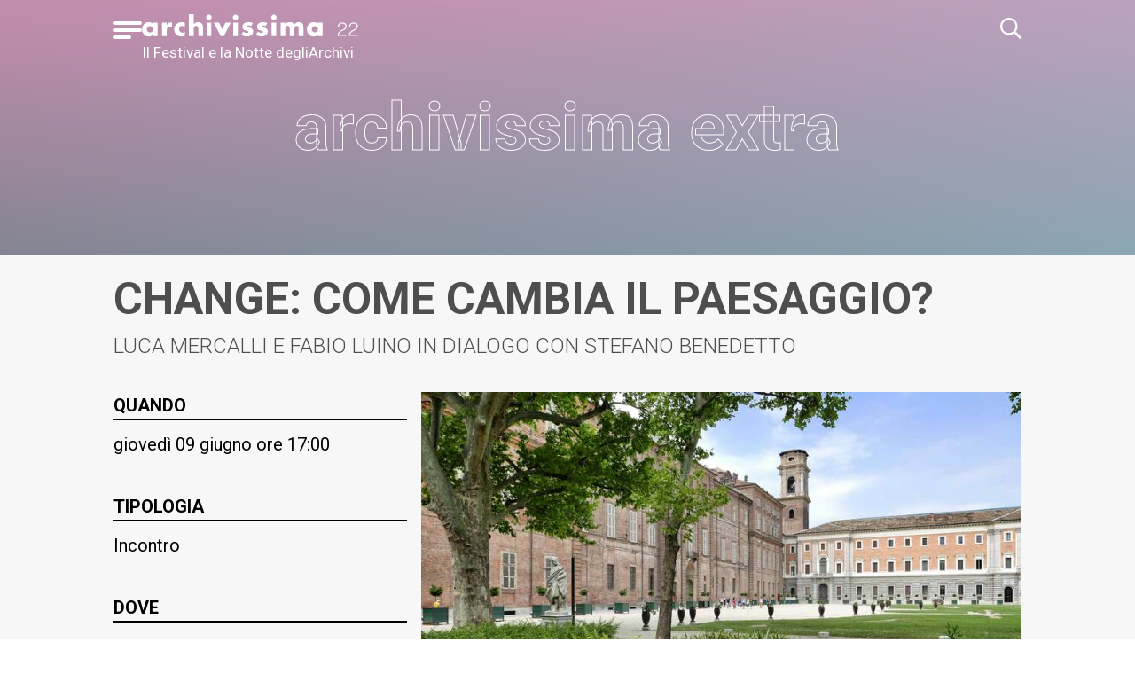

--- FILE ---
content_type: text/html; charset=utf-8
request_url: https://archivissima.it/2022/oggetti/2700-change-come-cambia-il-paesaggio
body_size: 50529
content:
<!doctype html>
<html data-n-head-ssr lang="it" data-n-head="%7B%22lang%22:%7B%22ssr%22:%22it%22%7D%7D">
  <head >
    <title>Change: come cambia il paesaggio? | Archivissima</title><meta data-n-head="ssr" charset="utf-8"><meta data-n-head="ssr" name="viewport" content="width=device-width, initial-scale=1"><meta data-n-head="ssr" data-hid="ogsite_name" property="og:site_name" content="Archivissima"><meta data-n-head="ssr" data-hid="ogtype" property="og:type" content="website"><meta data-n-head="ssr" data-hid="robots" name="robots" content="index,follow"><meta data-n-head="ssr" data-hid="description" name="description" content="Primo incontro del ciclo di conferenze

Vite parallele
Storie di uomini e animali
 
La rassegna estiva Chiamata alle Arti, organizzata dai Musei..."><meta data-n-head="ssr" data-hid="og:url" property="og:url" content="https://archivissima.it/oggetti/2700-change-come-cambia-il-paesaggio"><meta data-n-head="ssr" data-hid="og:title" property="og:title" content="Change: come cambia il paesaggio?"><meta data-n-head="ssr" data-hid="og:image" property="og:image" content="https://archivio.archivissima.it/promemoria/api/get-image-thumbnail?id=5672-a1481865&amp;version=medium"><meta data-n-head="ssr" data-hid="og:description" property="og:description" content="Primo incontro del ciclo di conferenze

Vite parallele
Storie di uomini e animali
 
La rassegna estiva Chiamata alle Arti, organizzata dai Musei..."><meta data-n-head="ssr" data-hid="schemaname" itemprop="name" content="Change: come cambia il paesaggio?"><meta data-n-head="ssr" data-hid="schemadescription" itemprop="description" content="Primo incontro del ciclo di conferenze

Vite parallele
Storie di uomini e animali
 
La rassegna estiva Chiamata alle Arti, organizzata dai Musei..."><meta data-n-head="ssr" data-hid="schemaimage" itemprop="image" content="https://archivio.archivissima.it/promemoria/api/get-image-thumbnail?id=5672-a1481865&amp;version=medium"><base href="/2022/"><link data-n-head="ssr" rel="icon" type="image/svg+xml" href="/favicon.ico"><link data-n-head="ssr" data-hid="gf-prefetch" rel="dns-prefetch" href="https://fonts.gstatic.com/"><link data-n-head="ssr" data-hid="gf-preconnect" rel="preconnect" href="https://fonts.gstatic.com/" crossorigin=""><link data-n-head="ssr" data-hid="gf-preload" rel="preload" as="style" href="https://fonts.googleapis.com/css2?family=Roboto:wght@100;300;400;700&amp;display=swap"><link data-n-head="ssr" rel="canonical" href="https://archivissima.it/oggetti/2700-change-come-cambia-il-paesaggio"><script data-n-head="ssr" data-hid="gtm-script">if(!window._gtm_init){window._gtm_init=1;(function(w,n,d,m,e,p){w[d]=(w[d]==1||n[d]=='yes'||n[d]==1||n[m]==1||(w[e]&&w[e][p]&&w[e][p]()))?1:0})(window,navigator,'doNotTrack','msDoNotTrack','external','msTrackingProtectionEnabled');(function(w,d,s,l,x,y){w[x]={};w._gtm_inject=function(i){if(w.doNotTrack||w[x][i])return;w[x][i]=1;w[l]=w[l]||[];w[l].push({'gtm.start':new Date().getTime(),event:'gtm.js'});var f=d.getElementsByTagName(s)[0],j=d.createElement(s);j.async=true;j.src='https://www.googletagmanager.com/gtm.js?id='+i;f.parentNode.insertBefore(j,f);};w[y]('GTM-N5FK7NP')})(window,document,'script','dataLayer','_gtm_ids','_gtm_inject')}</script><script data-n-head="ssr" data-hid="gf-script">(function(){var l=document.createElement('link');l.rel="stylesheet";l.href="https://fonts.googleapis.com/css2?family=Roboto:wght@100;300;400;700&display=swap";document.querySelector("head").appendChild(l);})();</script><noscript data-n-head="ssr" data-hid="gf-noscript"><link rel="stylesheet" href="https://fonts.googleapis.com/css2?family=Roboto:wght@100;300;400;700&display=swap"></noscript><link rel="preload" href="/2022/_nuxt/ce213bb.js" as="script"><link rel="preload" href="/2022/_nuxt/318a4ce.js" as="script"><link rel="preload" href="/2022/_nuxt/af50633.js" as="script"><link rel="preload" href="/2022/_nuxt/fc6c90b.js" as="script"><link rel="preload" href="/2022/_nuxt/14e53d8.js" as="script"><link rel="preload" href="/2022/_nuxt/36a3c62.js" as="script"><link rel="preload" href="/2022/_nuxt/9c43793.js" as="script"><link rel="preload" href="/2022/_nuxt/5dfaf49.js" as="script"><style data-vue-ssr-id="d706d280:0 771aba7f:0 8be93c90:0 69a2a21e:0">.fade-enter-active, .fade-leave-active{transition-property:opacity;transition-duration:500ms;transition-timing-function:cubic-bezier(0.4, 0, 0.2, 1)}.fade-enter,.fade-leave-to{opacity:0}/*! tailwindcss v3.0.24 | MIT License | https://tailwindcss.com*//*
1. Prevent padding and border from affecting element width. (https://github.com/mozdevs/cssremedy/issues/4)
2. Allow adding a border to an element by just adding a border-width. (https://github.com/tailwindcss/tailwindcss/pull/116)
*/*,
::before,
::after {
  box-sizing: border-box; /* 1 */
  border-width: 0; /* 2 */
  border-style: solid; /* 2 */
  border-color: currentColor; /* 2 */
}::before,
::after {
  --tw-content: '';
}/*
1. Use a consistent sensible line-height in all browsers.
2. Prevent adjustments of font size after orientation changes in iOS.
3. Use a more readable tab size.
4. Use the user's configured `sans` font-family by default.
*/html {
  line-height: 1.5; /* 1 */
  -webkit-text-size-adjust: 100%; /* 2 */
  -moz-tab-size: 4; /* 3 */
  -o-tab-size: 4;
     tab-size: 4; /* 3 */
  font-family: Roboto, sans-serif; /* 4 */
}/*
1. Remove the margin in all browsers.
2. Inherit line-height from `html` so users can set them as a class directly on the `html` element.
*/body {
  margin: 0; /* 1 */
  line-height: inherit; /* 2 */
}/*
1. Add the correct height in Firefox.
2. Correct the inheritance of border color in Firefox. (https://bugzilla.mozilla.org/show_bug.cgi?id=190655)
3. Ensure horizontal rules are visible by default.
*/hr {
  height: 0; /* 1 */
  color: inherit; /* 2 */
  border-top-width: 1px; /* 3 */
}/*
Add the correct text decoration in Chrome, Edge, and Safari.
*/abbr:where([title]) {
  -webkit-text-decoration: underline dotted;
          text-decoration: underline dotted;
}/*
Remove the default font size and weight for headings.
*/h1,
h2,
h3,
h4,
h5,
h6 {
  font-size: inherit;
  font-weight: inherit;
}/*
Reset links to optimize for opt-in styling instead of opt-out.
*/a {
  color: inherit;
  text-decoration: inherit;
}/*
Add the correct font weight in Edge and Safari.
*/b,
strong {
  font-weight: bolder;
}/*
1. Use the user's configured `mono` font family by default.
2. Correct the odd `em` font sizing in all browsers.
*/code,
kbd,
samp,
pre {
  font-family: ui-monospace, SFMono-Regular, Menlo, Monaco, Consolas, "Liberation Mono", "Courier New", monospace; /* 1 */
  font-size: 1em; /* 2 */
}/*
Add the correct font size in all browsers.
*/small {
  font-size: 80%;
}/*
Prevent `sub` and `sup` elements from affecting the line height in all browsers.
*/sub,
sup {
  font-size: 75%;
  line-height: 0;
  position: relative;
  vertical-align: baseline;
}sub {
  bottom: -0.25em;
}sup {
  top: -0.5em;
}/*
1. Remove text indentation from table contents in Chrome and Safari. (https://bugs.chromium.org/p/chromium/issues/detail?id=999088, https://bugs.webkit.org/show_bug.cgi?id=201297)
2. Correct table border color inheritance in all Chrome and Safari. (https://bugs.chromium.org/p/chromium/issues/detail?id=935729, https://bugs.webkit.org/show_bug.cgi?id=195016)
3. Remove gaps between table borders by default.
*/table {
  text-indent: 0; /* 1 */
  border-color: inherit; /* 2 */
  border-collapse: collapse; /* 3 */
}/*
1. Change the font styles in all browsers.
2. Remove the margin in Firefox and Safari.
3. Remove default padding in all browsers.
*/button,
input,
optgroup,
select,
textarea {
  font-family: inherit; /* 1 */
  font-size: 100%; /* 1 */
  line-height: inherit; /* 1 */
  color: inherit; /* 1 */
  margin: 0; /* 2 */
  padding: 0; /* 3 */
}/*
Remove the inheritance of text transform in Edge and Firefox.
*/button,
select {
  text-transform: none;
}/*
1. Correct the inability to style clickable types in iOS and Safari.
2. Remove default button styles.
*/button,
[type='button'],
[type='reset'],
[type='submit'] {
  -webkit-appearance: button; /* 1 */
  background-color: transparent; /* 2 */
  background-image: none; /* 2 */
}/*
Use the modern Firefox focus style for all focusable elements.
*/:-moz-focusring {
  outline: auto;
}/*
Remove the additional `:invalid` styles in Firefox. (https://github.com/mozilla/gecko-dev/blob/2f9eacd9d3d995c937b4251a5557d95d494c9be1/layout/style/res/forms.css#L728-L737)
*/:-moz-ui-invalid {
  box-shadow: none;
}/*
Add the correct vertical alignment in Chrome and Firefox.
*/progress {
  vertical-align: baseline;
}/*
Correct the cursor style of increment and decrement buttons in Safari.
*/::-webkit-inner-spin-button,
::-webkit-outer-spin-button {
  height: auto;
}/*
1. Correct the odd appearance in Chrome and Safari.
2. Correct the outline style in Safari.
*/[type='search'] {
  -webkit-appearance: textfield; /* 1 */
  outline-offset: -2px; /* 2 */
}/*
Remove the inner padding in Chrome and Safari on macOS.
*/::-webkit-search-decoration {
  -webkit-appearance: none;
}/*
1. Correct the inability to style clickable types in iOS and Safari.
2. Change font properties to `inherit` in Safari.
*/::-webkit-file-upload-button {
  -webkit-appearance: button; /* 1 */
  font: inherit; /* 2 */
}/*
Add the correct display in Chrome and Safari.
*/summary {
  display: list-item;
}/*
Removes the default spacing and border for appropriate elements.
*/blockquote,
dl,
dd,
h1,
h2,
h3,
h4,
h5,
h6,
hr,
figure,
p,
pre {
  margin: 0;
}fieldset {
  margin: 0;
  padding: 0;
}legend {
  padding: 0;
}ol,
ul,
menu {
  list-style: none;
  margin: 0;
  padding: 0;
}/*
Prevent resizing textareas horizontally by default.
*/textarea {
  resize: vertical;
}/*
1. Reset the default placeholder opacity in Firefox. (https://github.com/tailwindlabs/tailwindcss/issues/3300)
2. Set the default placeholder color to the user's configured gray 400 color.
*/input::-moz-placeholder, textarea::-moz-placeholder {
  opacity: 1; /* 1 */
  color: #9ca3af; /* 2 */
}input:-ms-input-placeholder, textarea:-ms-input-placeholder {
  opacity: 1; /* 1 */
  color: #9ca3af; /* 2 */
}input::placeholder,
textarea::placeholder {
  opacity: 1; /* 1 */
  color: #9ca3af; /* 2 */
}/*
Set the default cursor for buttons.
*/button,
[role="button"] {
  cursor: pointer;
}/*
Make sure disabled buttons don't get the pointer cursor.
*/:disabled {
  cursor: default;
}/*
1. Make replaced elements `display: block` by default. (https://github.com/mozdevs/cssremedy/issues/14)
2. Add `vertical-align: middle` to align replaced elements more sensibly by default. (https://github.com/jensimmons/cssremedy/issues/14#issuecomment-634934210)
   This can trigger a poorly considered lint error in some tools but is included by design.
*/img,
svg,
video,
canvas,
audio,
iframe,
embed,
object {
  display: block; /* 1 */
  vertical-align: middle; /* 2 */
}/*
Constrain images and videos to the parent width and preserve their intrinsic aspect ratio. (https://github.com/mozdevs/cssremedy/issues/14)
*/img,
video {
  max-width: 100%;
  height: auto;
}/*
Ensure the default browser behavior of the `hidden` attribute.
*/[hidden] {
  display: none;
}html{font-family:Roboto, sans-serif;font-size:12px}@media (min-width: 768px){html{font-size:16px}}.container{margin-left:auto;margin-right:auto;width:100%;padding-left:1rem;padding-right:1rem}@media (min-width: 768px){.container{padding-left:2rem;padding-right:2rem}}@media (min-width: 1024px){.container{padding-left:8rem;padding-right:8rem}}*, ::before, ::after{--tw-translate-x:0;--tw-translate-y:0;--tw-rotate:0;--tw-skew-x:0;--tw-skew-y:0;--tw-scale-x:1;--tw-scale-y:1;--tw-pan-x: ;--tw-pan-y: ;--tw-pinch-zoom: ;--tw-scroll-snap-strictness:proximity;--tw-ordinal: ;--tw-slashed-zero: ;--tw-numeric-figure: ;--tw-numeric-spacing: ;--tw-numeric-fraction: ;--tw-ring-inset: ;--tw-ring-offset-width:0px;--tw-ring-offset-color:#fff;--tw-ring-color:rgb(59 130 246 / 0.5);--tw-ring-offset-shadow:0 0 #0000;--tw-ring-shadow:0 0 #0000;--tw-shadow:0 0 #0000;--tw-shadow-colored:0 0 #0000;--tw-blur: ;--tw-brightness: ;--tw-contrast: ;--tw-grayscale: ;--tw-hue-rotate: ;--tw-invert: ;--tw-saturate: ;--tw-sepia: ;--tw-drop-shadow: ;--tw-backdrop-blur: ;--tw-backdrop-brightness: ;--tw-backdrop-contrast: ;--tw-backdrop-grayscale: ;--tw-backdrop-hue-rotate: ;--tw-backdrop-invert: ;--tw-backdrop-opacity: ;--tw-backdrop-saturate: ;--tw-backdrop-sepia: }.prose{color:var(--tw-prose-body);max-width:65ch;}.prose :where([class~="lead"]):not(:where([class~="not-prose"] *)){color:var(--tw-prose-lead);font-size:1.25em;line-height:1.6;margin-top:1.2em;margin-bottom:1.2em}.prose :where(a):not(:where([class~="not-prose"] *)){color:var(--tw-prose-links);text-decoration:underline;font-weight:500}.prose :where(strong):not(:where([class~="not-prose"] *)){color:var(--tw-prose-bold);font-weight:600}.prose :where(ol):not(:where([class~="not-prose"] *)){list-style-type:decimal;padding-left:1.625em}.prose :where(ol[type="A"]):not(:where([class~="not-prose"] *)){list-style-type:upper-alpha}.prose :where(ol[type="a"]):not(:where([class~="not-prose"] *)){list-style-type:lower-alpha}.prose :where(ol[type="A" s]):not(:where([class~="not-prose"] *)){list-style-type:upper-alpha}.prose :where(ol[type="a" s]):not(:where([class~="not-prose"] *)){list-style-type:lower-alpha}.prose :where(ol[type="I"]):not(:where([class~="not-prose"] *)){list-style-type:upper-roman}.prose :where(ol[type="i"]):not(:where([class~="not-prose"] *)){list-style-type:lower-roman}.prose :where(ol[type="I" s]):not(:where([class~="not-prose"] *)){list-style-type:upper-roman}.prose :where(ol[type="i" s]):not(:where([class~="not-prose"] *)){list-style-type:lower-roman}.prose :where(ol[type="1"]):not(:where([class~="not-prose"] *)){list-style-type:decimal}.prose :where(ul):not(:where([class~="not-prose"] *)){list-style-type:disc;padding-left:1.625em}.prose :where(ol > li):not(:where([class~="not-prose"] *))::marker{font-weight:400;color:var(--tw-prose-counters)}.prose :where(ul > li):not(:where([class~="not-prose"] *))::marker{color:var(--tw-prose-bullets)}.prose :where(hr):not(:where([class~="not-prose"] *)){border-color:var(--tw-prose-hr);border-top-width:1px;margin-top:3em;margin-bottom:3em}.prose :where(blockquote):not(:where([class~="not-prose"] *)){font-weight:500;font-style:italic;color:var(--tw-prose-quotes);border-left-width:0.25rem;border-left-color:var(--tw-prose-quote-borders);quotes:"\201C""\201D""\2018""\2019";margin-top:1.6em;margin-bottom:1.6em;padding-left:1em}.prose :where(blockquote p:first-of-type):not(:where([class~="not-prose"] *))::before{content:open-quote}.prose :where(blockquote p:last-of-type):not(:where([class~="not-prose"] *))::after{content:close-quote}.prose :where(h1):not(:where([class~="not-prose"] *)){color:var(--tw-prose-headings);font-weight:800;font-size:2.25em;margin-top:0;margin-bottom:0.8888889em;line-height:1.1111111}.prose :where(h1 strong):not(:where([class~="not-prose"] *)){font-weight:900}.prose :where(h2):not(:where([class~="not-prose"] *)){color:var(--tw-prose-headings);font-weight:700;font-size:1.5em;margin-top:2em;margin-bottom:1em;line-height:1.3333333}.prose :where(h2 strong):not(:where([class~="not-prose"] *)){font-weight:800}.prose :where(h3):not(:where([class~="not-prose"] *)){color:var(--tw-prose-headings);font-weight:600;font-size:1.25em;margin-top:1.6em;margin-bottom:0.6em;line-height:1.6}.prose :where(h3 strong):not(:where([class~="not-prose"] *)){font-weight:700}.prose :where(h4):not(:where([class~="not-prose"] *)){color:var(--tw-prose-headings);font-weight:600;margin-top:1.5em;margin-bottom:0.5em;line-height:1.5}.prose :where(h4 strong):not(:where([class~="not-prose"] *)){font-weight:700}.prose :where(figure > *):not(:where([class~="not-prose"] *)){margin-top:0;margin-bottom:0}.prose :where(figcaption):not(:where([class~="not-prose"] *)){color:var(--tw-prose-captions);font-size:0.875em;line-height:1.4285714;margin-top:0.8571429em}.prose :where(code):not(:where([class~="not-prose"] *)){color:var(--tw-prose-code);font-weight:600;font-size:0.875em}.prose :where(code):not(:where([class~="not-prose"] *))::before{content:"`"}.prose :where(code):not(:where([class~="not-prose"] *))::after{content:"`"}.prose :where(a code):not(:where([class~="not-prose"] *)){color:var(--tw-prose-links)}.prose :where(pre):not(:where([class~="not-prose"] *)){color:var(--tw-prose-pre-code);background-color:var(--tw-prose-pre-bg);overflow-x:auto;font-weight:400;font-size:0.875em;line-height:1.7142857;margin-top:1.7142857em;margin-bottom:1.7142857em;border-radius:0.375rem;padding-top:0.8571429em;padding-right:1.1428571em;padding-bottom:0.8571429em;padding-left:1.1428571em}.prose :where(pre code):not(:where([class~="not-prose"] *)){background-color:transparent;border-width:0;border-radius:0;padding:0;font-weight:inherit;color:inherit;font-size:inherit;font-family:inherit;line-height:inherit}.prose :where(pre code):not(:where([class~="not-prose"] *))::before{content:none}.prose :where(pre code):not(:where([class~="not-prose"] *))::after{content:none}.prose :where(table):not(:where([class~="not-prose"] *)){width:100%;table-layout:auto;text-align:left;margin-top:2em;margin-bottom:2em;font-size:0.875em;line-height:1.7142857}.prose :where(thead):not(:where([class~="not-prose"] *)){border-bottom-width:1px;border-bottom-color:var(--tw-prose-th-borders)}.prose :where(thead th):not(:where([class~="not-prose"] *)){color:var(--tw-prose-headings);font-weight:600;vertical-align:bottom;padding-right:0.5714286em;padding-bottom:0.5714286em;padding-left:0.5714286em}.prose :where(tbody tr):not(:where([class~="not-prose"] *)){border-bottom-width:1px;border-bottom-color:var(--tw-prose-td-borders)}.prose :where(tbody tr:last-child):not(:where([class~="not-prose"] *)){border-bottom-width:0}.prose :where(tbody td):not(:where([class~="not-prose"] *)){vertical-align:baseline;padding-top:0.5714286em;padding-right:0.5714286em;padding-bottom:0.5714286em;padding-left:0.5714286em}.prose{--tw-prose-body:#374151;--tw-prose-headings:#111827;--tw-prose-lead:#4b5563;--tw-prose-links:#111827;--tw-prose-bold:#111827;--tw-prose-counters:#6b7280;--tw-prose-bullets:#d1d5db;--tw-prose-hr:#e5e7eb;--tw-prose-quotes:#111827;--tw-prose-quote-borders:#e5e7eb;--tw-prose-captions:#6b7280;--tw-prose-code:#111827;--tw-prose-pre-code:#e5e7eb;--tw-prose-pre-bg:#1f2937;--tw-prose-th-borders:#d1d5db;--tw-prose-td-borders:#e5e7eb;--tw-prose-invert-body:#d1d5db;--tw-prose-invert-headings:#fff;--tw-prose-invert-lead:#9ca3af;--tw-prose-invert-links:#fff;--tw-prose-invert-bold:#fff;--tw-prose-invert-counters:#9ca3af;--tw-prose-invert-bullets:#4b5563;--tw-prose-invert-hr:#374151;--tw-prose-invert-quotes:#f3f4f6;--tw-prose-invert-quote-borders:#374151;--tw-prose-invert-captions:#9ca3af;--tw-prose-invert-code:#fff;--tw-prose-invert-pre-code:#d1d5db;--tw-prose-invert-pre-bg:rgb(0 0 0 / 50%);--tw-prose-invert-th-borders:#4b5563;--tw-prose-invert-td-borders:#374151;font-size:1rem;line-height:1.75}.prose :where(p):not(:where([class~="not-prose"] *)){margin-top:1.25em;margin-bottom:1.25em}.prose :where(img):not(:where([class~="not-prose"] *)){margin-top:2em;margin-bottom:2em}.prose :where(video):not(:where([class~="not-prose"] *)){margin-top:2em;margin-bottom:2em}.prose :where(figure):not(:where([class~="not-prose"] *)){margin-top:2em;margin-bottom:2em}.prose :where(h2 code):not(:where([class~="not-prose"] *)){font-size:0.875em}.prose :where(h3 code):not(:where([class~="not-prose"] *)){font-size:0.9em}.prose :where(li):not(:where([class~="not-prose"] *)){margin-top:0.5em;margin-bottom:0.5em}.prose :where(ol > li):not(:where([class~="not-prose"] *)){padding-left:0.375em}.prose :where(ul > li):not(:where([class~="not-prose"] *)){padding-left:0.375em}.prose > :where(ul > li p):not(:where([class~="not-prose"] *)){margin-top:0.75em;margin-bottom:0.75em}.prose > :where(ul > li > *:first-child):not(:where([class~="not-prose"] *)){margin-top:1.25em}.prose > :where(ul > li > *:last-child):not(:where([class~="not-prose"] *)){margin-bottom:1.25em}.prose > :where(ol > li > *:first-child):not(:where([class~="not-prose"] *)){margin-top:1.25em}.prose > :where(ol > li > *:last-child):not(:where([class~="not-prose"] *)){margin-bottom:1.25em}.prose :where(ul ul, ul ol, ol ul, ol ol):not(:where([class~="not-prose"] *)){margin-top:0.75em;margin-bottom:0.75em}.prose :where(hr + *):not(:where([class~="not-prose"] *)){margin-top:0}.prose :where(h2 + *):not(:where([class~="not-prose"] *)){margin-top:0}.prose :where(h3 + *):not(:where([class~="not-prose"] *)){margin-top:0}.prose :where(h4 + *):not(:where([class~="not-prose"] *)){margin-top:0}.prose :where(thead th:first-child):not(:where([class~="not-prose"] *)){padding-left:0}.prose :where(thead th:last-child):not(:where([class~="not-prose"] *)){padding-right:0}.prose :where(tbody td:first-child):not(:where([class~="not-prose"] *)){padding-left:0}.prose :where(tbody td:last-child):not(:where([class~="not-prose"] *)){padding-right:0}.prose > :where(:first-child):not(:where([class~="not-prose"] *)){margin-top:0}.prose > :where(:last-child):not(:where([class~="not-prose"] *)){margin-bottom:0}.typog-12-light{font-size:0.75rem;font-weight:300}.typog-12-normal{font-size:0.75rem;font-weight:400}.typog-14-thin{font-size:0.875rem;font-weight:100}.typog-14-light{font-size:0.875rem;font-weight:300}.typog-14-normal{font-size:0.875rem;font-weight:400}.typog-14-bold{font-size:0.875rem;font-weight:700}.typog-18-normal{font-size:1.125rem;font-weight:400}.typog-18-bold{font-size:1.125rem;font-weight:700}.typog-20-normal{font-size:1.25rem;font-weight:400}.typog-20-bold{font-size:1.25rem;font-weight:700}.typog-22-normal{font-size:1.375rem;font-weight:400}.typog-24-light{font-size:1.5rem;font-weight:300}.typog-24-normal{font-size:1.5rem;font-weight:400}.typog-26-light{font-size:1.625rem;font-weight:300}.typog-26-normal{font-size:1.625rem;font-weight:400}.typog-30-normal{font-size:1.875rem;font-weight:400}.typog-30-bold{font-size:1.875rem;font-weight:700}.typog-36-bold{font-size:2.25rem;font-weight:700}.typog-42-light{font-size:2.625rem;font-weight:300}.typog-42-normal{font-size:2.625rem;font-weight:400}.typog-42-bold{font-size:2.625rem;font-weight:700}.typog-48-light{font-size:3rem;font-weight:300;line-height:1}.typog-48-bold{font-size:3rem;font-weight:700;line-height:1}.typog-75-normal{font-size:4.68rem;font-weight:400;line-height:1}.typog-75-bold{font-size:4.68rem;font-weight:700;line-height:1}.flex-center{display:flex;align-items:center;justify-content:center}.flex-between{display:flex;align-items:center;justify-content:space-between}.flex-start{display:flex;align-items:center;justify-content:flex-start}.flex-end{display:flex;align-items:center;justify-content:flex-end}a[target=_blank]{--tw-text-opacity:1;color:rgb(212 102 147 / var(--tw-text-opacity));-webkit-text-decoration-line:underline;text-decoration-line:underline}a[target=_blank]:hover{-webkit-text-decoration-line:none;text-decoration-line:none}.btn{position:relative;border-radius:0.125rem;--tw-bg-opacity:1;background-color:rgb(0 0 0 / var(--tw-bg-opacity));padding-left:0.75rem;padding-right:0.75rem;padding-top:0.5rem;padding-bottom:0.5rem;--tw-text-opacity:1;color:rgb(255 255 255 / var(--tw-text-opacity));--tw-shadow:0 4px 6px -1px rgb(0 0 0 / 0.1), 0 2px 4px -2px rgb(0 0 0 / 0.1);--tw-shadow-colored:0 4px 6px -1px var(--tw-shadow-color), 0 2px 4px -2px var(--tw-shadow-color);box-shadow:var(--tw-ring-offset-shadow, 0 0 #0000), var(--tw-ring-shadow, 0 0 #0000), var(--tw-shadow);transition-property:all;transition-timing-function:cubic-bezier(0.4, 0, 0.2, 1);transition-duration:150ms}.btn:before{content:"";background:linear-gradient(90deg,#d66592,#8baab7);position:absolute;top:0px;right:0px;bottom:0px;left:0px;width:0px;transition-property:all;transition-timing-function:cubic-bezier(0.4, 0, 0.2, 1);transition-duration:150ms}.btn:hover:before{content:"";width:100%}.btn span{position:relative}.btn.transparent{font-size:1.375rem;font-weight:400;border-width:1px;--tw-border-opacity:1;border-color:rgb(255 255 255 / var(--tw-border-opacity));--tw-bg-opacity:1;background-color:rgb(255 255 255 / var(--tw-bg-opacity));text-transform:uppercase;--tw-text-opacity:1;color:rgb(134 134 134 / var(--tw-text-opacity))}.btn.transparent:before{content:none}.btn.transparent:hover{--tw-bg-opacity:1;background-color:rgb(255 255 255 / var(--tw-bg-opacity))}.input{font-size:1.625rem;font-weight:400;width:100%;border-width:2px;--tw-border-opacity:1;border-color:rgb(255 255 255 / var(--tw-border-opacity));background-color:transparent;padding:1rem}.input:focus{--tw-border-opacity:1;border-color:rgb(134 134 134 / var(--tw-border-opacity));outline:2px solid transparent;outline-offset:2px}.bg-animate{position:relative;background:linear-gradient(90deg,#d66592,#baa4be);background-size:300% 300%;-webkit-animation:gradient 15s ease infinite;animation:gradient 15s ease infinite}.bg-animate:before{position:absolute;top:0px;right:0px;bottom:0px;left:0px;content:"";-webkit-mask-image:linear-gradient(180deg,transparent,#000);mask-image:linear-gradient(180deg,transparent,#000);background:linear-gradient(90deg,#774655,#8baab7);background-size:300% 300%;-webkit-animation:gradient 15s ease infinite;animation:gradient 15s ease infinite}.bg-animate >*{position:relative;z-index:10}.bg-gradient-custom{background:linear-gradient(90deg,#d66592,#8baab7)}.sr-only{position:absolute;width:1px;height:1px;padding:0;margin:-1px;overflow:hidden;clip:rect(0, 0, 0, 0);white-space:nowrap;border-width:0}.pointer-events-none{pointer-events:none}.static{position:static}.fixed{position:fixed}.absolute{position:absolute}.relative{position:relative}.sticky{position:-webkit-sticky;position:sticky}.inset-0{top:0px;right:0px;bottom:0px;left:0px}.inset-y-0{top:0px;bottom:0px}.inset-x-0{left:0px;right:0px}.bottom-0{bottom:0px}.left-0{left:0px}.top-0{top:0px}.right-0{right:0px}.right-4{right:1rem}.left-1\/2{left:50%}.top-1\/2{top:50%}.-left-20{left:-5rem}.-right-20{right:-5rem}.top-2{top:0.5rem}.z-10{z-index:10}.z-50{z-index:50}.z-20{z-index:20}.z-40{z-index:40}.z-0{z-index:0}.order-first{order:-9999}.col-span-12{grid-column:span 12 / span 12}.col-span-2{grid-column:span 2 / span 2}.col-span-11{grid-column:span 11 / span 11}.col-span-1{grid-column:span 1 / span 1}.col-start-2{grid-column-start:2}.m-2{margin:0.5rem}.m-0{margin:0px}.-mx-4{margin-left:-1rem;margin-right:-1rem}.my-2{margin-top:0.5rem;margin-bottom:0.5rem}.-mx-2{margin-left:-0.5rem;margin-right:-0.5rem}.my-4{margin-top:1rem;margin-bottom:1rem}.my-8{margin-top:2rem;margin-bottom:2rem}.mx-auto{margin-left:auto;margin-right:auto}.-mx-6{margin-left:-1.5rem;margin-right:-1.5rem}.mt-10{margin-top:2.5rem}.mr-4{margin-right:1rem}.mr-8{margin-right:2rem}.mb-2{margin-bottom:0.5rem}.mr-2{margin-right:0.5rem}.mb-4{margin-bottom:1rem}.ml-1{margin-left:0.25rem}.mb-8{margin-bottom:2rem}.mr-1{margin-right:0.25rem}.mb-0{margin-bottom:0px}.ml-2{margin-left:0.5rem}.mt-4{margin-top:1rem}.ml-4{margin-left:1rem}.-mt-1{margin-top:-0.25rem}.mt-20{margin-top:5rem}.mt-6{margin-top:1.5rem}.mb-5{margin-bottom:1.25rem}.mb-1{margin-bottom:0.25rem}.mt-1{margin-top:0.25rem}.mr-5{margin-right:1.25rem}.block{display:block}.inline-block{display:inline-block}.inline{display:inline}.flex{display:flex}.inline-flex{display:inline-flex}.table{display:table}.grid{display:grid}.hidden{display:none}.aspect-video{aspect-ratio:16 / 9}.aspect-square{aspect-ratio:1 / 1}.h-4{height:1rem}.\!h-\[120vh\]{height:120vh !important}.h-5{height:1.25rem}.h-80{height:20rem}.h-20{height:5rem}.h-1{height:0.25rem}.h-\[3px\]{height:3px}.h-full{height:100%}.h-6{height:1.5rem}.h-16{height:4rem}.h-9{height:2.25rem}.h-auto{height:auto}.h-\[70px\]{height:70px}.h-\[200px\]{height:200px}.h-\[50vh\]{height:50vh}.h-40{height:10rem}.max-h-\[40vh\]{max-height:40vh}.max-h-screen{max-height:100vh}.max-h-\[400px\]{max-height:400px}.max-h-\[90vh\]{max-height:90vh}.min-h-\[100px\]{min-height:100px}.min-h-\[80vh\]{min-height:80vh}.min-h-\[30vh\]{min-height:30vh}.min-h-\[176px\]{min-height:176px}.min-h-\[90vh\]{min-height:90vh}.w-full{width:100%}.w-4{width:1rem}.w-2{width:0.5rem}.w-3{width:0.75rem}.w-20{width:5rem}.w-8{width:2rem}.w-screen{width:100vw}.w-2\/3{width:66.666667%}.w-1\/2{width:50%}.w-12{width:3rem}.w-5{width:1.25rem}.w-6{width:1.5rem}.w-40{width:10rem}.w-16{width:4rem}.w-auto{width:auto}.w-9{width:2.25rem}.w-1{width:0.25rem}.w-24{width:6rem}.w-10{width:2.5rem}.w-52{width:13rem}.w-1\/4{width:25%}.w-3\/4{width:75%}.max-w-none{max-width:none}.max-w-\[110px\]{max-width:110px}.max-w-\[150px\]{max-width:150px}.max-w-\[120px\]{max-width:120px}.flex-1{flex:1 1 0%}.flex-none{flex:none}.flex-auto{flex:1 1 auto}.flex-shrink-0{flex-shrink:0}.flex-grow{flex-grow:1}.grow{flex-grow:1}.translate-y-1{--tw-translate-y:0.25rem;transform:translate(var(--tw-translate-x), var(--tw-translate-y)) rotate(var(--tw-rotate)) skewX(var(--tw-skew-x)) skewY(var(--tw-skew-y)) scaleX(var(--tw-scale-x)) scaleY(var(--tw-scale-y))}.-translate-y-full{--tw-translate-y:-100%;transform:translate(var(--tw-translate-x), var(--tw-translate-y)) rotate(var(--tw-rotate)) skewX(var(--tw-skew-x)) skewY(var(--tw-skew-y)) scaleX(var(--tw-scale-x)) scaleY(var(--tw-scale-y))}.-translate-x-1\/2{--tw-translate-x:-50%;transform:translate(var(--tw-translate-x), var(--tw-translate-y)) rotate(var(--tw-rotate)) skewX(var(--tw-skew-x)) skewY(var(--tw-skew-y)) scaleX(var(--tw-scale-x)) scaleY(var(--tw-scale-y))}.-translate-y-8{--tw-translate-y:-2rem;transform:translate(var(--tw-translate-x), var(--tw-translate-y)) rotate(var(--tw-rotate)) skewX(var(--tw-skew-x)) skewY(var(--tw-skew-y)) scaleX(var(--tw-scale-x)) scaleY(var(--tw-scale-y))}.-translate-y-1\/2{--tw-translate-y:-50%;transform:translate(var(--tw-translate-x), var(--tw-translate-y)) rotate(var(--tw-rotate)) skewX(var(--tw-skew-x)) skewY(var(--tw-skew-y)) scaleX(var(--tw-scale-x)) scaleY(var(--tw-scale-y))}.rotate-90{--tw-rotate:90deg;transform:translate(var(--tw-translate-x), var(--tw-translate-y)) rotate(var(--tw-rotate)) skewX(var(--tw-skew-x)) skewY(var(--tw-skew-y)) scaleX(var(--tw-scale-x)) scaleY(var(--tw-scale-y))}.rotate-45{--tw-rotate:45deg;transform:translate(var(--tw-translate-x), var(--tw-translate-y)) rotate(var(--tw-rotate)) skewX(var(--tw-skew-x)) skewY(var(--tw-skew-y)) scaleX(var(--tw-scale-x)) scaleY(var(--tw-scale-y))}.-rotate-45{--tw-rotate:-45deg;transform:translate(var(--tw-translate-x), var(--tw-translate-y)) rotate(var(--tw-rotate)) skewX(var(--tw-skew-x)) skewY(var(--tw-skew-y)) scaleX(var(--tw-scale-x)) scaleY(var(--tw-scale-y))}.rotate-180{--tw-rotate:180deg;transform:translate(var(--tw-translate-x), var(--tw-translate-y)) rotate(var(--tw-rotate)) skewX(var(--tw-skew-x)) skewY(var(--tw-skew-y)) scaleX(var(--tw-scale-x)) scaleY(var(--tw-scale-y))}.transform{transform:translate(var(--tw-translate-x), var(--tw-translate-y)) rotate(var(--tw-rotate)) skewX(var(--tw-skew-x)) skewY(var(--tw-skew-y)) scaleX(var(--tw-scale-x)) scaleY(var(--tw-scale-y))}@-webkit-keyframes bounce{0%, 100%{transform:translateY(-25%);-webkit-animation-timing-function:cubic-bezier(0.8,0,1,1);animation-timing-function:cubic-bezier(0.8,0,1,1)}50%{transform:none;-webkit-animation-timing-function:cubic-bezier(0,0,0.2,1);animation-timing-function:cubic-bezier(0,0,0.2,1)}}@keyframes bounce{0%, 100%{transform:translateY(-25%);-webkit-animation-timing-function:cubic-bezier(0.8,0,1,1);animation-timing-function:cubic-bezier(0.8,0,1,1)}50%{transform:none;-webkit-animation-timing-function:cubic-bezier(0,0,0.2,1);animation-timing-function:cubic-bezier(0,0,0.2,1)}}.animate-bounce{-webkit-animation:bounce 1s infinite;animation:bounce 1s infinite}.cursor-pointer{cursor:pointer}.cursor-grabbing{cursor:-webkit-grabbing;cursor:grabbing}.grid-cols-1{grid-template-columns:repeat(1, minmax(0, 1fr))}.grid-cols-2{grid-template-columns:repeat(2, minmax(0, 1fr))}.grid-cols-3{grid-template-columns:repeat(3, minmax(0, 1fr))}.grid-cols-4{grid-template-columns:repeat(4, minmax(0, 1fr))}.grid-cols-12{grid-template-columns:repeat(12, minmax(0, 1fr))}.grid-cols-5{grid-template-columns:repeat(5, minmax(0, 1fr))}.flex-row{flex-direction:row}.flex-col{flex-direction:column}.flex-wrap{flex-wrap:wrap}.items-start{align-items:flex-start}.items-end{align-items:flex-end}.items-center{align-items:center}.items-baseline{align-items:baseline}.justify-start{justify-content:flex-start}.justify-end{justify-content:flex-end}.justify-center{justify-content:center}.justify-between{justify-content:space-between}.justify-around{justify-content:space-around}.gap-11{gap:2.75rem}.gap-4{gap:1rem}.gap-2{gap:0.5rem}.gap-8{gap:2rem}.gap-3{gap:0.75rem}.gap-6{gap:1.5rem}.gap-5{gap:1.25rem}.gap-y-16{row-gap:4rem}.space-y-8 > :not([hidden]) ~ :not([hidden]){--tw-space-y-reverse:0;margin-top:calc(2rem * calc(1 - var(--tw-space-y-reverse)));margin-bottom:calc(2rem * var(--tw-space-y-reverse))}.space-y-4 > :not([hidden]) ~ :not([hidden]){--tw-space-y-reverse:0;margin-top:calc(1rem * calc(1 - var(--tw-space-y-reverse)));margin-bottom:calc(1rem * var(--tw-space-y-reverse))}.space-y-16 > :not([hidden]) ~ :not([hidden]){--tw-space-y-reverse:0;margin-top:calc(4rem * calc(1 - var(--tw-space-y-reverse)));margin-bottom:calc(4rem * var(--tw-space-y-reverse))}.space-x-4 > :not([hidden]) ~ :not([hidden]){--tw-space-x-reverse:0;margin-right:calc(1rem * var(--tw-space-x-reverse));margin-left:calc(1rem * calc(1 - var(--tw-space-x-reverse)))}.space-x-2 > :not([hidden]) ~ :not([hidden]){--tw-space-x-reverse:0;margin-right:calc(0.5rem * var(--tw-space-x-reverse));margin-left:calc(0.5rem * calc(1 - var(--tw-space-x-reverse)))}.space-y-20 > :not([hidden]) ~ :not([hidden]){--tw-space-y-reverse:0;margin-top:calc(5rem * calc(1 - var(--tw-space-y-reverse)));margin-bottom:calc(5rem * var(--tw-space-y-reverse))}.space-y-10 > :not([hidden]) ~ :not([hidden]){--tw-space-y-reverse:0;margin-top:calc(2.5rem * calc(1 - var(--tw-space-y-reverse)));margin-bottom:calc(2.5rem * var(--tw-space-y-reverse))}.space-y-3 > :not([hidden]) ~ :not([hidden]){--tw-space-y-reverse:0;margin-top:calc(0.75rem * calc(1 - var(--tw-space-y-reverse)));margin-bottom:calc(0.75rem * var(--tw-space-y-reverse))}.space-y-5 > :not([hidden]) ~ :not([hidden]){--tw-space-y-reverse:0;margin-top:calc(1.25rem * calc(1 - var(--tw-space-y-reverse)));margin-bottom:calc(1.25rem * var(--tw-space-y-reverse))}.space-y-1 > :not([hidden]) ~ :not([hidden]){--tw-space-y-reverse:0;margin-top:calc(0.25rem * calc(1 - var(--tw-space-y-reverse)));margin-bottom:calc(0.25rem * var(--tw-space-y-reverse))}.space-y-0 > :not([hidden]) ~ :not([hidden]){--tw-space-y-reverse:0;margin-top:calc(0px * calc(1 - var(--tw-space-y-reverse)));margin-bottom:calc(0px * var(--tw-space-y-reverse))}.space-y-2 > :not([hidden]) ~ :not([hidden]){--tw-space-y-reverse:0;margin-top:calc(0.5rem * calc(1 - var(--tw-space-y-reverse)));margin-bottom:calc(0.5rem * var(--tw-space-y-reverse))}.space-x-0 > :not([hidden]) ~ :not([hidden]){--tw-space-x-reverse:0;margin-right:calc(0px * var(--tw-space-x-reverse));margin-left:calc(0px * calc(1 - var(--tw-space-x-reverse)))}.space-y-6 > :not([hidden]) ~ :not([hidden]){--tw-space-y-reverse:0;margin-top:calc(1.5rem * calc(1 - var(--tw-space-y-reverse)));margin-bottom:calc(1.5rem * var(--tw-space-y-reverse))}.space-y-14 > :not([hidden]) ~ :not([hidden]){--tw-space-y-reverse:0;margin-top:calc(3.5rem * calc(1 - var(--tw-space-y-reverse)));margin-bottom:calc(3.5rem * var(--tw-space-y-reverse))}.space-y-32 > :not([hidden]) ~ :not([hidden]){--tw-space-y-reverse:0;margin-top:calc(8rem * calc(1 - var(--tw-space-y-reverse)));margin-bottom:calc(8rem * var(--tw-space-y-reverse))}.divide-y > :not([hidden]) ~ :not([hidden]){--tw-divide-y-reverse:0;border-top-width:calc(1px * calc(1 - var(--tw-divide-y-reverse)));border-bottom-width:calc(1px * var(--tw-divide-y-reverse))}.divide-current > :not([hidden]) ~ :not([hidden]){border-color:currentColor}.self-center{align-self:center}.overflow-auto{overflow:auto}.overflow-hidden{overflow:hidden}.overflow-x-auto{overflow-x:auto}.overflow-y-hidden{overflow-y:hidden}.overflow-x-scroll{overflow-x:scroll}.overflow-y-scroll{overflow-y:scroll}.truncate{overflow:hidden;text-overflow:ellipsis;white-space:nowrap}.whitespace-normal{white-space:normal}.whitespace-nowrap{white-space:nowrap}.break-words{overflow-wrap:break-word}.rounded-full{border-radius:9999px}.rounded-md{border-radius:0.375rem}.rounded-lg{border-radius:0.5rem}.rounded-xl{border-radius:0.75rem}.rounded-2xl{border-radius:1rem}.rounded-l-xl{border-top-left-radius:0.75rem;border-bottom-left-radius:0.75rem}.border{border-width:1px}.border-2{border-width:2px}.border-4{border-width:4px}.border-b-2{border-bottom-width:2px}.border-t{border-top-width:1px}.border-b{border-bottom-width:1px}.border-none{border-style:none}.border-white{--tw-border-opacity:1;border-color:rgb(255 255 255 / var(--tw-border-opacity))}.border-black{--tw-border-opacity:1;border-color:rgb(0 0 0 / var(--tw-border-opacity))}.border-gray{--tw-border-opacity:1;border-color:rgb(247 247 247 / var(--tw-border-opacity))}.bg-gray{--tw-bg-opacity:1;background-color:rgb(247 247 247 / var(--tw-bg-opacity))}.bg-gray-dark{--tw-bg-opacity:1;background-color:rgb(134 134 134 / var(--tw-bg-opacity))}.bg-transparent{background-color:transparent}.bg-white{--tw-bg-opacity:1;background-color:rgb(255 255 255 / var(--tw-bg-opacity))}.bg-primary-dark{--tw-bg-opacity:1;background-color:rgb(187 88 139 / var(--tw-bg-opacity))}.bg-black{--tw-bg-opacity:1;background-color:rgb(0 0 0 / var(--tw-bg-opacity))}.bg-primary{--tw-bg-opacity:1;background-color:rgb(212 102 147 / var(--tw-bg-opacity))}.bg-black\/50{background-color:rgb(0 0 0 / 0.5)}.bg-gray-light{--tw-bg-opacity:1;background-color:rgb(244 244 244 / var(--tw-bg-opacity))}.bg-gradient-to-t{background-image:linear-gradient(to top, var(--tw-gradient-stops))}.from-gray-light{--tw-gradient-from:#F4F4F4;--tw-gradient-stops:var(--tw-gradient-from), var(--tw-gradient-to, rgb(244 244 244 / 0))}.bg-cover{background-size:cover}.bg-clip-text{-webkit-background-clip:text;background-clip:text}.bg-center{background-position:center}.bg-right{background-position:right}.bg-no-repeat{background-repeat:no-repeat}.fill-current{fill:currentColor}.fill-white{fill:#ffffff}.fill-black{fill:#000000}.stroke-current{stroke:currentColor}.object-contain{-o-object-fit:contain;object-fit:contain}.object-cover{-o-object-fit:cover;object-fit:cover}.object-center{-o-object-position:center;object-position:center}.p-4{padding:1rem}.p-8{padding:2rem}.p-\[3px\]{padding:3px}.p-2{padding:0.5rem}.p-1{padding:0.25rem}.p-6{padding:1.5rem}.p-0{padding:0px}.py-1{padding-top:0.25rem;padding-bottom:0.25rem}.py-16{padding-top:4rem;padding-bottom:4rem}.py-32{padding-top:8rem;padding-bottom:8rem}.py-12{padding-top:3rem;padding-bottom:3rem}.px-8{padding-left:2rem;padding-right:2rem}.py-10{padding-top:2.5rem;padding-bottom:2.5rem}.py-20{padding-top:5rem;padding-bottom:5rem}.py-8{padding-top:2rem;padding-bottom:2rem}.px-2{padding-left:0.5rem;padding-right:0.5rem}.py-header{padding-top:5rem;padding-bottom:5rem}.px-4{padding-left:1rem;padding-right:1rem}.py-28{padding-top:7rem;padding-bottom:7rem}.py-2{padding-top:0.5rem;padding-bottom:0.5rem}.py-5{padding-top:1.25rem;padding-bottom:1.25rem}.py-4{padding-top:1rem;padding-bottom:1rem}.px-1{padding-left:0.25rem;padding-right:0.25rem}.px-10{padding-left:2.5rem;padding-right:2.5rem}.px-0{padding-left:0px;padding-right:0px}.px-6{padding-left:1.5rem;padding-right:1.5rem}.py-3{padding-top:0.75rem;padding-bottom:0.75rem}.pt-3{padding-top:0.75rem}.pb-16{padding-bottom:4rem}.pt-6{padding-top:1.5rem}.pb-64{padding-bottom:16rem}.pt-4{padding-top:1rem}.pl-4{padding-left:1rem}.pr-1{padding-right:0.25rem}.pt-8{padding-top:2rem}.pb-8{padding-bottom:2rem}.pt-2{padding-top:0.5rem}.pr-4{padding-right:1rem}.pl-6{padding-left:1.5rem}.pl-2{padding-left:0.5rem}.pb-3{padding-bottom:0.75rem}.pb-4{padding-bottom:1rem}.pt-px{padding-top:1px}.pr-2{padding-right:0.5rem}.pb-2{padding-bottom:0.5rem}.pr-8{padding-right:2rem}.pl-8{padding-left:2rem}.pt-40{padding-top:10rem}.pt-1{padding-top:0.25rem}.pb-1{padding-bottom:0.25rem}.pl-5{padding-left:1.25rem}.pb-10{padding-bottom:2.5rem}.pl-10{padding-left:2.5rem}.text-left{text-align:left}.text-center{text-align:center}.text-right{text-align:right}.align-middle{vertical-align:middle}.align-bottom{vertical-align:bottom}.text-20{font-size:1.25rem}.text-14{font-size:0.875rem}.text-60{font-size:3.75rem}.text-18{font-size:1.125rem}.text-base{font-size:1rem}.text-36{font-size:2.25rem}.font-bold{font-weight:700}.font-medium{font-weight:500}.font-semibold{font-weight:600}.font-normal{font-weight:400}.font-light{font-weight:300}.uppercase{text-transform:uppercase}.lowercase{text-transform:lowercase}.leading-none{line-height:1}.leading-tight{line-height:1.25}.leading-normal{line-height:1.5}.leading-relaxed{line-height:1.625}.text-transparent{color:transparent}.text-gray-dark{--tw-text-opacity:1;color:rgb(134 134 134 / var(--tw-text-opacity))}.text-white{--tw-text-opacity:1;color:rgb(255 255 255 / var(--tw-text-opacity))}.text-black-light{--tw-text-opacity:1;color:rgb(78 78 78 / var(--tw-text-opacity))}.text-black{--tw-text-opacity:1;color:rgb(0 0 0 / var(--tw-text-opacity))}.text-primary{--tw-text-opacity:1;color:rgb(212 102 147 / var(--tw-text-opacity))}.text-red{--tw-text-opacity:1;color:rgb(255 7 7 / var(--tw-text-opacity))}.text-gray-light{--tw-text-opacity:1;color:rgb(244 244 244 / var(--tw-text-opacity))}.text-current{color:currentColor}.text-gray{--tw-text-opacity:1;color:rgb(247 247 247 / var(--tw-text-opacity))}.underline{-webkit-text-decoration-line:underline;text-decoration-line:underline}.no-underline{-webkit-text-decoration-line:none;text-decoration-line:none}.placeholder-gray-dark::-moz-placeholder{--tw-placeholder-opacity:1;color:rgb(134 134 134 / var(--tw-placeholder-opacity))}.placeholder-gray-dark:-ms-input-placeholder{--tw-placeholder-opacity:1;color:rgb(134 134 134 / var(--tw-placeholder-opacity))}.placeholder-gray-dark::placeholder{--tw-placeholder-opacity:1;color:rgb(134 134 134 / var(--tw-placeholder-opacity))}.opacity-50{opacity:0.5}.opacity-0{opacity:0}.opacity-25{opacity:0.25}.bg-blend-multiply{background-blend-mode:multiply}.shadow-none{--tw-shadow:0 0 #0000;--tw-shadow-colored:0 0 #0000;box-shadow:var(--tw-ring-offset-shadow, 0 0 #0000), var(--tw-ring-shadow, 0 0 #0000), var(--tw-shadow)}.shadow-lg{--tw-shadow:0 10px 15px -3px rgb(0 0 0 / 0.1), 0 4px 6px -4px rgb(0 0 0 / 0.1);--tw-shadow-colored:0 10px 15px -3px var(--tw-shadow-color), 0 4px 6px -4px var(--tw-shadow-color);box-shadow:var(--tw-ring-offset-shadow, 0 0 #0000), var(--tw-ring-shadow, 0 0 #0000), var(--tw-shadow)}.shadow-card{--tw-shadow:0px 0px 10px #00000029;--tw-shadow-colored:0px 0px 10px var(--tw-shadow-color);box-shadow:var(--tw-ring-offset-shadow, 0 0 #0000), var(--tw-ring-shadow, 0 0 #0000), var(--tw-shadow)}.grayscale{--tw-grayscale:grayscale(100%);filter:var(--tw-blur) var(--tw-brightness) var(--tw-contrast) var(--tw-grayscale) var(--tw-hue-rotate) var(--tw-invert) var(--tw-saturate) var(--tw-sepia) var(--tw-drop-shadow)}.filter{filter:var(--tw-blur) var(--tw-brightness) var(--tw-contrast) var(--tw-grayscale) var(--tw-hue-rotate) var(--tw-invert) var(--tw-saturate) var(--tw-sepia) var(--tw-drop-shadow)}.backdrop-blur-sm{--tw-backdrop-blur:blur(4px);-webkit-backdrop-filter:var(--tw-backdrop-blur) var(--tw-backdrop-brightness) var(--tw-backdrop-contrast) var(--tw-backdrop-grayscale) var(--tw-backdrop-hue-rotate) var(--tw-backdrop-invert) var(--tw-backdrop-opacity) var(--tw-backdrop-saturate) var(--tw-backdrop-sepia);backdrop-filter:var(--tw-backdrop-blur) var(--tw-backdrop-brightness) var(--tw-backdrop-contrast) var(--tw-backdrop-grayscale) var(--tw-backdrop-hue-rotate) var(--tw-backdrop-invert) var(--tw-backdrop-opacity) var(--tw-backdrop-saturate) var(--tw-backdrop-sepia)}.transition{transition-property:color, background-color, border-color, fill, stroke, opacity, box-shadow, transform, filter, -webkit-text-decoration-color, -webkit-backdrop-filter;transition-property:color, background-color, border-color, text-decoration-color, fill, stroke, opacity, box-shadow, transform, filter, backdrop-filter;transition-property:color, background-color, border-color, text-decoration-color, fill, stroke, opacity, box-shadow, transform, filter, backdrop-filter, -webkit-text-decoration-color, -webkit-backdrop-filter;transition-timing-function:cubic-bezier(0.4, 0, 0.2, 1);transition-duration:150ms}.transition-transform{transition-property:transform;transition-timing-function:cubic-bezier(0.4, 0, 0.2, 1);transition-duration:150ms}.transition-all{transition-property:all;transition-timing-function:cubic-bezier(0.4, 0, 0.2, 1);transition-duration:150ms}.transition-opacity{transition-property:opacity;transition-timing-function:cubic-bezier(0.4, 0, 0.2, 1);transition-duration:150ms}.duration-300{transition-duration:300ms}.line-clamp-1{overflow:hidden;display:-webkit-box;-webkit-box-orient:vertical;-webkit-line-clamp:1}.line-clamp-2{overflow:hidden;display:-webkit-box;-webkit-box-orient:vertical;-webkit-line-clamp:2}.line-clamp-3{overflow:hidden;display:-webkit-box;-webkit-box-orient:vertical;-webkit-line-clamp:3}.line-clamp-6{overflow:hidden;display:-webkit-box;-webkit-box-orient:vertical;-webkit-line-clamp:6}.text-stroke-white{text-stroke-width:1px;text-stroke-color:#fff;-webkit-text-stroke-width:1px;-webkit-text-stroke-color:#fff}@-webkit-keyframes gradient{0%{background-position:0 50%}50%{background-position:100% 50%}to{background-position:0 50%}}@keyframes gradient{0%{background-position:0 50%}50%{background-position:100% 50%}to{background-position:0 50%}}.after\:absolute::after{content:var(--tw-content);position:absolute}.after\:inset-0::after{content:var(--tw-content);top:0px;right:0px;bottom:0px;left:0px}.first\:ml-4:first-child{margin-left:1rem}.last\:mr-4:last-child{margin-right:1rem}.focus-within\:border-gray-dark:focus-within{--tw-border-opacity:1;border-color:rgb(134 134 134 / var(--tw-border-opacity))}.focus-within\:border-primary:focus-within{--tw-border-opacity:1;border-color:rgb(212 102 147 / var(--tw-border-opacity))}.hover\:translate-x-0:hover{--tw-translate-x:0px;transform:translate(var(--tw-translate-x), var(--tw-translate-y)) rotate(var(--tw-rotate)) skewX(var(--tw-skew-x)) skewY(var(--tw-skew-y)) scaleX(var(--tw-scale-x)) scaleY(var(--tw-scale-y))}.hover\:scale-95:hover{--tw-scale-x:.95;--tw-scale-y:.95;transform:translate(var(--tw-translate-x), var(--tw-translate-y)) rotate(var(--tw-rotate)) skewX(var(--tw-skew-x)) skewY(var(--tw-skew-y)) scaleX(var(--tw-scale-x)) scaleY(var(--tw-scale-y))}.hover\:bg-black:hover{--tw-bg-opacity:1;background-color:rgb(0 0 0 / var(--tw-bg-opacity))}.hover\:text-primary:hover{--tw-text-opacity:1;color:rgb(212 102 147 / var(--tw-text-opacity))}.hover\:text-gray-dark:hover{--tw-text-opacity:1;color:rgb(134 134 134 / var(--tw-text-opacity))}.hover\:text-white:hover{--tw-text-opacity:1;color:rgb(255 255 255 / var(--tw-text-opacity))}.hover\:underline:hover{-webkit-text-decoration-line:underline;text-decoration-line:underline}.hover\:shadow-xl:hover{--tw-shadow:0 20px 25px -5px rgb(0 0 0 / 0.1), 0 8px 10px -6px rgb(0 0 0 / 0.1);--tw-shadow-colored:0 20px 25px -5px var(--tw-shadow-color), 0 8px 10px -6px var(--tw-shadow-color);box-shadow:var(--tw-ring-offset-shadow, 0 0 #0000), var(--tw-ring-shadow, 0 0 #0000), var(--tw-shadow)}.focus\:bg-gray-dark:focus{--tw-bg-opacity:1;background-color:rgb(134 134 134 / var(--tw-bg-opacity))}.focus\:placeholder-gray-dark:focus::-moz-placeholder{--tw-placeholder-opacity:1;color:rgb(134 134 134 / var(--tw-placeholder-opacity))}.focus\:placeholder-gray-dark:focus:-ms-input-placeholder{--tw-placeholder-opacity:1;color:rgb(134 134 134 / var(--tw-placeholder-opacity))}.focus\:placeholder-gray-dark:focus::placeholder{--tw-placeholder-opacity:1;color:rgb(134 134 134 / var(--tw-placeholder-opacity))}.focus\:outline-none:focus{outline:2px solid transparent;outline-offset:2px}.group:hover .group-hover\:hidden{display:none}.group:hover .group-hover\:w-6{width:1.5rem}.group:hover .group-hover\:w-4{width:1rem}.group:hover .group-hover\:text-white{--tw-text-opacity:1;color:rgb(255 255 255 / var(--tw-text-opacity))}.group:hover .group-hover\:text-primary{--tw-text-opacity:1;color:rgb(212 102 147 / var(--tw-text-opacity))}.group:hover .group-hover\:opacity-50{opacity:0.5}.group:hover .group-hover\:grayscale-0{--tw-grayscale:grayscale(0);filter:var(--tw-blur) var(--tw-brightness) var(--tw-contrast) var(--tw-grayscale) var(--tw-hue-rotate) var(--tw-invert) var(--tw-saturate) var(--tw-sepia) var(--tw-drop-shadow)}.prose-headings\:typog-30-bold :is(:where(h1, h2, h3, h4, th):not(:where([class~="not-prose"] *))){font-size:1.875rem;font-weight:700}.prose-img\:w-full :is(:where(img):not(:where([class~="not-prose"] *))){width:100%}@media (min-width: 768px){.md\:container{margin-left:auto;margin-right:auto;width:100%;padding-left:1rem;padding-right:1rem}@media (min-width: 768px){.md\:container{padding-left:2rem;padding-right:2rem}}@media (min-width: 1024px){.md\:container{padding-left:8rem;padding-right:8rem}}.md\:typog-50-bold{font-size:3.125rem;font-weight:700}.md\:typog-75-bold{font-size:4.68rem;font-weight:700;line-height:1}.md\:typog-164-bold{font-size:10.25rem;font-weight:700}.md\:flex-between{display:flex;align-items:center;justify-content:space-between}.md\:flex-end{display:flex;align-items:center;justify-content:flex-end}.md\:order-last{order:9999}.md\:col-span-7{grid-column:span 7 / span 7}.md\:col-span-5{grid-column:span 5 / span 5}.md\:col-span-2{grid-column:span 2 / span 2}.md\:col-span-3{grid-column:span 3 / span 3}.md\:col-span-9{grid-column:span 9 / span 9}.md\:col-span-6{grid-column:span 6 / span 6}.md\:col-span-4{grid-column:span 4 / span 4}.md\:col-span-8{grid-column:span 8 / span 8}.md\:col-start-3{grid-column-start:3}.md\:mt-1{margin-top:0.25rem}.md\:mb-4{margin-bottom:1rem}.md\:mr-8{margin-right:2rem}.md\:ml-4{margin-left:1rem}.md\:ml-0{margin-left:0px}.md\:block{display:block}.md\:inline-block{display:inline-block}.md\:flex{display:flex}.md\:grid{display:grid}.md\:hidden{display:none}.md\:h-32{height:8rem}.md\:h-auto{height:auto}.md\:w-1\/4{width:25%}.md\:w-2\/3{width:66.666667%}.md\:w-32{width:8rem}.md\:w-1\/3{width:33.333333%}.md\:w-1\/2{width:50%}.md\:flex-1{flex:1 1 0%}.md\:-translate-y-8{--tw-translate-y:-2rem;transform:translate(var(--tw-translate-x), var(--tw-translate-y)) rotate(var(--tw-rotate)) skewX(var(--tw-skew-x)) skewY(var(--tw-skew-y)) scaleX(var(--tw-scale-x)) scaleY(var(--tw-scale-y))}.md\:translate-y-2{--tw-translate-y:0.5rem;transform:translate(var(--tw-translate-x), var(--tw-translate-y)) rotate(var(--tw-rotate)) skewX(var(--tw-skew-x)) skewY(var(--tw-skew-y)) scaleX(var(--tw-scale-x)) scaleY(var(--tw-scale-y))}.md\:grid-cols-3{grid-template-columns:repeat(3, minmax(0, 1fr))}.md\:grid-cols-2{grid-template-columns:repeat(2, minmax(0, 1fr))}.md\:grid-cols-4{grid-template-columns:repeat(4, minmax(0, 1fr))}.md\:flex-row{flex-direction:row}.md\:flex-row-reverse{flex-direction:row-reverse}.md\:items-start{align-items:flex-start}.md\:items-center{align-items:center}.md\:items-stretch{align-items:stretch}.md\:justify-end{justify-content:flex-end}.md\:gap-4{gap:1rem}.md\:space-y-16 > :not([hidden]) ~ :not([hidden]){--tw-space-y-reverse:0;margin-top:calc(4rem * calc(1 - var(--tw-space-y-reverse)));margin-bottom:calc(4rem * var(--tw-space-y-reverse))}.md\:space-y-0 > :not([hidden]) ~ :not([hidden]){--tw-space-y-reverse:0;margin-top:calc(0px * calc(1 - var(--tw-space-y-reverse)));margin-bottom:calc(0px * var(--tw-space-y-reverse))}.md\:border-t{border-top-width:1px}.md\:border-none{border-style:none}.md\:object-contain{-o-object-fit:contain;object-fit:contain}.md\:p-8{padding:2rem}.md\:py-5{padding-top:1.25rem;padding-bottom:1.25rem}.md\:px-0{padding-left:0px;padding-right:0px}.md\:px-5{padding-left:1.25rem;padding-right:1.25rem}.md\:px-10{padding-left:2.5rem;padding-right:2.5rem}.md\:pr-8{padding-right:2rem}.md\:pr-0{padding-right:0px}.md\:pl-6{padding-left:1.5rem}.md\:pb-0{padding-bottom:0px}.md\:pt-32{padding-top:8rem}.md\:pl-0{padding-left:0px}.md\:text-left{text-align:left}.md\:text-base{font-size:1rem}.md\:text-18{font-size:1.125rem}.md\:text-14{font-size:0.875rem}.md\:text-white{--tw-text-opacity:1;color:rgb(255 255 255 / var(--tw-text-opacity))}.md\:first\:ml-8:first-child{margin-left:2rem}.md\:last\:mr-8:last-child{margin-right:2rem}}@media (min-width: 1024px){.lg\:typog-164-normal{font-size:10.25rem;font-weight:400}.lg\:col-span-5{grid-column:span 5 / span 5}.lg\:col-span-7{grid-column:span 7 / span 7}.lg\:grid{display:grid}.lg\:h-\[40vh\]{height:40vh}.lg\:w-1\/4{width:25%}.lg\:translate-y-3{--tw-translate-y:0.75rem;transform:translate(var(--tw-translate-x), var(--tw-translate-y)) rotate(var(--tw-rotate)) skewX(var(--tw-skew-x)) skewY(var(--tw-skew-y)) scaleX(var(--tw-scale-x)) scaleY(var(--tw-scale-y))}.lg\:grid-cols-12{grid-template-columns:repeat(12, minmax(0, 1fr))}.lg\:grid-cols-2{grid-template-columns:repeat(2, minmax(0, 1fr))}.lg\:space-x-8 > :not([hidden]) ~ :not([hidden]){--tw-space-x-reverse:0;margin-right:calc(2rem * var(--tw-space-x-reverse));margin-left:calc(2rem * calc(1 - var(--tw-space-x-reverse)))}.lg\:p-8{padding:2rem}.lg\:p-6{padding:1.5rem}.lg\:pl-4{padding-left:1rem}.lg\:first\:ml-32:first-child{margin-left:8rem}.lg\:last\:mr-32:last-child{margin-right:8rem}}@media (min-width: 1280px){.xl\:max-h-\[70vh\]{max-height:70vh}.xl\:min-h-\[70vh\]{min-height:70vh}.xl\:w-1\/2{width:50%}}
.nuxt-progress{position:fixed;top:0;left:0;right:0;height:2px;width:0;opacity:1;transition:width .1s,opacity .4s;background-color:#168c84;z-index:999999}.nuxt-progress.nuxt-progress-notransition{transition:none}.nuxt-progress-failed{background-color:red}
svg path#on-air-out[data-v-37ba3768]{-webkit-animation:on-air-out-data-v-37ba3768 2s infinite;animation:on-air-out-data-v-37ba3768 2s infinite}svg path#on-air-in[data-v-37ba3768]{-webkit-animation:on-air-in-data-v-37ba3768 2s infinite;animation:on-air-in-data-v-37ba3768 2s infinite}svg ellipse[data-v-37ba3768]{transform-origin:50% 50%;-webkit-animation:on-air-circle-data-v-37ba3768 2s infinite;animation:on-air-circle-data-v-37ba3768 2s infinite}@-webkit-keyframes on-air-circle-data-v-37ba3768{0%{opacity:.1;transform:scale(1)}25%{opacity:1;transform:scale(2.4)}50%{opacity:1}75%{opacity:1;transform:scale(1)}to{opacity:.3}}@keyframes on-air-circle-data-v-37ba3768{0%{opacity:.1;transform:scale(1)}25%{opacity:1;transform:scale(2.4)}50%{opacity:1}75%{opacity:1;transform:scale(1)}to{opacity:.3}}@-webkit-keyframes on-air-in-data-v-37ba3768{0%{opacity:.3}25%{opacity:.3}50%{opacity:1}75%{opacity:1}to{opacity:.3}}@keyframes on-air-in-data-v-37ba3768{0%{opacity:.3}25%{opacity:.3}50%{opacity:1}75%{opacity:1}to{opacity:.3}}@-webkit-keyframes on-air-out-data-v-37ba3768{0%{opacity:.3}50%{opacity:.3}75%{opacity:1}to{opacity:.3}}@keyframes on-air-out-data-v-37ba3768{0%{opacity:.3}50%{opacity:.3}75%{opacity:1}to{opacity:.3}}
.cell-intestazione[data-v-587943db]{display:flex;height:100%;flex-direction:column;justify-content:space-between}img[data-v-587943db]{max-height:80px}span[data-v-587943db]{font-size:0.875rem;font-weight:100}</style>
  </head>
  <body >
    <noscript data-n-head="ssr" data-hid="gtm-noscript" data-pbody="true"><iframe src="https://www.googletagmanager.com/ns.html?id=GTM-N5FK7NP&" height="0" width="0" style="display:none;visibility:hidden" title="gtm"></iframe></noscript><div data-server-rendered="true" id="__nuxt"><!----><div id="__layout"><div class="bg-gray"><header class="absolute inset-x-0 top-0 z-50 pt-4 text-white" data-v-37ba3768><div class="container flex-between items-start" data-v-37ba3768><div class="flex flex-1 items-center gap-2 md:gap-4 md:items-start md:flex-row-reverse  md:justify-end" data-v-37ba3768><a href="/2022/" class="nuxt-link-active" data-v-37ba3768><span class="sr-only" data-v-37ba3768>Home page</span> <svg xmlns="http://www.w3.org/2000/svg" width="244" height="53.765" viewBox="0 0 244 53.765" class="fill-white" data-v-37ba3768><g id="Group_1296" data-name="Group 1296" transform="translate(-154 -60.235)" data-v-37ba3768><path id="Path_212" data-name="Path 212" d="M328.912,25.8h8.778v1.158H327.71v-.83c0-2.719,1.355-4.357,4.9-6,2.873-1.31,3.9-2.424,3.9-4.2,0-1.857-1.223-3-3.614-3-2.424,0-3.745,1.157-3.745,3.418v.24h-1.2v-.371c0-2.817,1.813-4.4,4.969-4.4s4.816,1.594,4.816,4.095c0,2.282-1.224,3.68-4.533,5.187-3.112,1.419-4.269,2.664-4.29,4.706" transform="translate(47.142 57.775)" fill="currentfill" data-v-37ba3768></path><path id="Path_213" data-name="Path 213" d="M344.948,25.8h8.779v1.158h-9.98v-.83c0-2.719,1.354-4.357,4.9-6,2.872-1.31,3.9-2.424,3.9-4.2,0-1.857-1.223-3-3.614-3-2.424,0-3.745,1.157-3.745,3.418v.24h-1.2v-.371c0-2.817,1.813-4.4,4.968-4.4s4.815,1.594,4.815,4.095c0,2.282-1.223,3.68-4.532,5.187-3.112,1.419-4.269,2.664-4.291,4.706" transform="translate(43.804 57.775)" fill="currentfill" data-v-37ba3768></path><path id="Path_214" data-name="Path 214" d="M66.617,11.726v15.21H61.223V25.244h-.054a4.22,4.22,0,0,1-1.922,1.649,6.4,6.4,0,0,1-2.665.546,7.1,7.1,0,0,1-5.492-2.391A8.1,8.1,0,0,1,48.9,19.314a8.247,8.247,0,0,1,2.151-5.721,7.038,7.038,0,0,1,5.47-2.369,5.893,5.893,0,0,1,4.717,1.987V11.726ZM60.47,16.9a3.725,3.725,0,0,0-5.066,0,3.67,3.67,0,0,0-.011,4.891,3.833,3.833,0,0,0,5.077,0,3.413,3.413,0,0,0,.939-2.445A3.49,3.49,0,0,0,60.47,16.9" transform="translate(105.176 57.899)" fill="currentfill" data-v-37ba3768></path><path id="Path_215" data-name="Path 215" d="M82.846,11.8v2.49H82.9a5.191,5.191,0,0,1,4.913-2.7h1.037v5.187a4.555,4.555,0,0,0-2.282-.5,3.261,3.261,0,0,0-2.916,1.2,5.985,5.985,0,0,0-.819,3.4v6.136H77.452V11.8Z" transform="translate(99.232 57.821)" fill="currentfill" data-v-37ba3768></path><path id="Path_216" data-name="Path 216" d="M106.729,12.12v4.564a4.787,4.787,0,0,0-2.784-1.071,3.648,3.648,0,0,0-3.7,3.593v.12a3.643,3.643,0,0,0,1.071,2.686,3.739,3.739,0,0,0,2.73,1.048,3.808,3.808,0,0,0,2.7-1.037v4.553a8.454,8.454,0,0,1-3.8.862,8.205,8.205,0,0,1-5.853-2.271,7.475,7.475,0,0,1-2.413-5.678,7.845,7.845,0,0,1,2.446-5.94,8.441,8.441,0,0,1,6.06-2.326,7.175,7.175,0,0,1,3.548.9" transform="translate(95.647 57.899)" fill="currentfill" data-v-37ba3768></path><path id="Path_217" data-name="Path 217" d="M115.772,0h5.394V11.323h.066A5.8,5.8,0,0,1,126.091,8.9a5.275,5.275,0,0,1,4.269,1.714,7.013,7.013,0,0,1,1.452,4.685v9.3h-5.394V16.8a5.972,5.972,0,0,0-.491-2.642,1.957,1.957,0,0,0-1.944-.983,2.373,2.373,0,0,0-2.151,1.037,4.642,4.642,0,0,0-.666,2.577v7.8h-5.394Z" transform="translate(91.256 60.235)" fill="currentfill" data-v-37ba3768></path><path id="Path_218" data-name="Path 218" d="M141.392,1.558a3,3,0,0,1,4.248-.021l.021.021a2.9,2.9,0,0,1,.884,2.129,2.883,2.883,0,0,1-.884,2.129,3,3,0,0,1-4.247.022l-.021-.022a2.979,2.979,0,0,1,0-4.259m4.837,23.181h-5.394V9.529h5.394Z" transform="translate(86.11 60.096)" fill="currentfill" data-v-37ba3768></path><path id="Path_219" data-name="Path 219" d="M157.108,11.858l3.647,7.8,3.614-7.8h6.049l-7.938,15.21h-3.439l-7.982-15.21Z" transform="translate(83.911 57.767)" fill="currentfill" data-v-37ba3768></path><path id="Path_220" data-name="Path 220" d="M179.314,1.558a3,3,0,0,1,4.247-.021l.021.021a2.9,2.9,0,0,1,.884,2.129,2.883,2.883,0,0,1-.884,2.129,3,3,0,0,1-4.248.022l-.021-.022a2.9,2.9,0,0,1-.885-2.129,2.861,2.861,0,0,1,.885-2.129m4.826,23.181h-5.394V9.529h5.394Z" transform="translate(78.214 60.096)" fill="currentfill" data-v-37ba3768></path><path id="Path_221" data-name="Path 221" d="M203.372,12.207l-1.813,3.44a6.142,6.142,0,0,0-2.9-.743,2.544,2.544,0,0,0-1.136.262.837.837,0,0,0-.546.764.931.931,0,0,0,.087.382,1.058,1.058,0,0,0,.262.317,1.946,1.946,0,0,0,.36.218,3.788,3.788,0,0,0,.458.164,4.246,4.246,0,0,0,.447.1c.109.011.252.044.448.077.12.021.251.044.371.076,2.948.59,4.411,2.1,4.411,4.5a4.794,4.794,0,0,1-2.118,4.226,8.772,8.772,0,0,1-5.055,1.441,11.506,11.506,0,0,1-6.137-1.747l1.955-3.768a9.586,9.586,0,0,0,2.107,1.082,6.2,6.2,0,0,0,2.162.458,2.4,2.4,0,0,0,1.158-.3.925.925,0,0,0,.535-.862,1.08,1.08,0,0,0-.164-.579,1.154,1.154,0,0,0-.546-.415,5.777,5.777,0,0,0-.732-.251c-.229-.055-.546-.131-.961-.219s-.743-.163-.983-.218a5.609,5.609,0,0,1-2.457-1.289,3.576,3.576,0,0,1-.917-2.707,4.73,4.73,0,0,1,1-3.036,5.705,5.705,0,0,1,2.479-1.813,9.2,9.2,0,0,1,3.21-.546,12.007,12.007,0,0,1,5.012.983" transform="translate(75.7 57.899)" fill="currentfill" data-v-37ba3768></path><path id="Path_222" data-name="Path 222" d="M224.221,12.207l-1.813,3.44a6.139,6.139,0,0,0-2.9-.743,2.544,2.544,0,0,0-1.136.262.837.837,0,0,0-.546.764.931.931,0,0,0,.087.382,1.058,1.058,0,0,0,.262.317,1.946,1.946,0,0,0,.36.218,3.788,3.788,0,0,0,.458.164,4.246,4.246,0,0,0,.447.1c.109.011.252.044.448.077.12.021.251.044.371.076,2.948.59,4.411,2.1,4.411,4.5a4.794,4.794,0,0,1-2.118,4.226,8.772,8.772,0,0,1-5.055,1.441,11.507,11.507,0,0,1-6.137-1.747l1.955-3.768a9.586,9.586,0,0,0,2.107,1.082,6.2,6.2,0,0,0,2.162.458,2.4,2.4,0,0,0,1.158-.3.925.925,0,0,0,.535-.862,1.08,1.08,0,0,0-.164-.579,1.154,1.154,0,0,0-.546-.415,5.777,5.777,0,0,0-.732-.251c-.229-.055-.546-.131-.961-.219s-.743-.163-.983-.218a5.609,5.609,0,0,1-2.457-1.289,3.576,3.576,0,0,1-.917-2.707,4.73,4.73,0,0,1,1-3.036A5.705,5.705,0,0,1,216,11.769a9.2,9.2,0,0,1,3.21-.546,12.007,12.007,0,0,1,5.012.983" transform="translate(71.36 57.899)" fill="currentfill" data-v-37ba3768></path><path id="Path_223" data-name="Path 223" d="M233.963,1.558a3,3,0,0,1,4.248-.021l.022.021a2.923,2.923,0,0,1,.895,2.14,2.884,2.884,0,0,1-.884,2.129A3,3,0,0,1,234,5.849l-.021-.021a2.9,2.9,0,0,1-.884-2.129,2.821,2.821,0,0,1,.873-2.14m4.826,23.181H233.4V9.529h5.394Z" transform="translate(66.837 60.096)" fill="currentfill" data-v-37ba3768></path><path id="Path_224" data-name="Path 224" d="M251.815,11.726v1.9h.066a5.7,5.7,0,0,1,4.8-2.4,5.443,5.443,0,0,1,5.187,2.9,5.26,5.26,0,0,1,2.162-2.151,6.088,6.088,0,0,1,2.992-.753q5.192,0,5.187,6.016v9.7h-5.394V19.675c0-.491,0-.851-.011-1.07s-.054-.568-.12-1.037a3.25,3.25,0,0,0-.306-1.07,2.051,2.051,0,0,0-.666-.666,1.831,1.831,0,0,0-1.114-.306,2.45,2.45,0,0,0-1.212.283,2.375,2.375,0,0,0-.775.655,2.741,2.741,0,0,0-.4.994,9.432,9.432,0,0,0-.164,1.081c-.021.306-.032.688-.032,1.136v7.261h-5.394V19.675c0-.393,0-.7-.011-.917s-.032-.524-.076-.917a3.525,3.525,0,0,0-.207-.95,4.07,4.07,0,0,0-.4-.742,1.548,1.548,0,0,0-.7-.568,2.915,2.915,0,0,0-2.02,0,1.47,1.47,0,0,0-.7.568,4.347,4.347,0,0,0-.4.742,3.5,3.5,0,0,0-.207.95c-.044.393-.066.7-.077.917s-.011.524-.011.917v7.261H246.41V11.726Z" transform="translate(64.064 57.899)" fill="currentfill" data-v-37ba3768></path><path id="Path_225" data-name="Path 225" d="M301.434,11.726v15.21h-5.394V25.244h-.055a4.212,4.212,0,0,1-1.922,1.649,6.391,6.391,0,0,1-2.664.546,7.085,7.085,0,0,1-5.492-2.391,8.225,8.225,0,0,1-2.184-5.733,8.244,8.244,0,0,1,2.151-5.721,7.041,7.041,0,0,1,5.47-2.369,5.878,5.878,0,0,1,4.717,1.987V11.726ZM295.275,16.9a3.725,3.725,0,0,0-5.066,0,3.442,3.442,0,0,0-.939,2.446,3.57,3.57,0,0,0,6.005,2.445,3.654,3.654,0,0,0,0-4.891" transform="translate(56.297 57.899)" fill="currentfill" data-v-37ba3768></path><text id="Il_Festival_e_la_Notte_degli_Archivi" data-name="Il Festival e la Notte degli Archivi" transform="translate(154 109)" fill="currentfill" font-size="17" font-family="Roboto-Regular, Roboto" data-v-37ba3768><tspan x="0" y="0" data-v-37ba3768>Il Festival e la Notte degli</tspan><tspan y="0" letter-spacing="-0.054em" data-v-37ba3768></tspan><tspan y="0" data-v-37ba3768>Archivi</tspan></text></g></svg></a> <button type="button" class="transition-all group md:mt-1 space-y-1" data-v-37ba3768><span class="sr-only" data-v-37ba3768>Apri il menu</span> <span class="w-8 bg-white h-1 block rounded-md transition-all bg-white" data-v-37ba3768></span> <span class="
            w-8
            group-hover:w-6
            bg-white
            h-1
            block
            rounded-md
            transition-all
          " data-v-37ba3768></span> <span class="h-1 block rounded-md transition-all w-5 group-hover:w-4 bg-white" data-v-37ba3768></span></button></div> <div class="flex-1 flex-center" data-v-37ba3768><!----></div> <div class="flex-1 flex-end" data-v-37ba3768><button type="button" data-v-37ba3768><span class="sr-only" data-v-37ba3768>Apri la ricerca</span> <svg aria-hidden="true" xmlns="http://www.w3.org/2000/svg" viewBox="0 0 512 512" class="h-6 w-6 md:mt-1 fill-white" data-v-37ba3768 data-v-37ba3768><path fill="currentColor" d="M508.5 468.9L387.1 347.5c-2.3-2.3-5.3-3.5-8.5-3.5h-13.2c31.5-36.5 50.6-84 50.6-136C416 93.1 322.9 0 208 0S0 93.1 0 208s93.1 208 208 208c52 0 99.5-19.1 136-50.6v13.2c0 3.2 1.3 6.2 3.5 8.5l121.4 121.4c4.7 4.7 12.3 4.7 17 0l22.6-22.6c4.7-4.7 4.7-12.3 0-17zM208 368c-88.4 0-160-71.6-160-160S119.6 48 208 48s160 71.6 160 160-71.6 160-160 160z" data-v-37ba3768></path></svg></button></div></div> <!----></header> <main class="relative z-10"><div><div class="container min-h-[30vh] lg:h-[40vh] bg-animate "><div class="h-full max-h-screen flex flex-col justify-between py-header"><div></div> <div class="flex-center"><h2 class="text-stroke-white text-transparent text-center typog-75-bold py-1">
        archivissima extra
      </h2></div> <div><!----></div></div></div> <main class="space-y-20 pt-6 pb-64"><div class="container space-y-10"><h1 class="typog-36-bold md:typog-50-bold leading-none text-black-light uppercase flex flex-col space-y-4"><span>Change: come cambia il paesaggio?</span> <small class="typog-24-light">Luca Mercalli e Fabio Luino in dialogo con Stefano Benedetto</small></h1> <div class="grid-cols-1 md:grid-cols-3 gap-4 grid"><div class="space-y-16 "><div class="typog-20-normal space-y-10 text-black"><div class="space-y-3"><h2 class="typog-20-bold border-b-2 border-black">QUANDO</h2> <p>
                  giovedì 09 giugno
                  <span>ore 17:00</span></p></div> <div class="space-y-3"><div class="typog-20-bold border-b-2 border-black">TIPOLOGIA</div> <p>Incontro</p></div> <!----> <!----> <div class="space-y-3"><h2 class="typog-20-bold border-b-2 border-black">DOVE</h2> <div><a href="https://www.google.it/maps/?q=Torino -  Viale 1º Maggio" target="_blank" rel="nofollow">Torino -  Viale 1º Maggio</a></div></div> <div class="space-y-3"><div class="typog-20-bold border-b-2 border-black">PRESSO</div> <p>Giardini Reali, Boschetto.</p></div> <!----> <!----> <div class="space-y-5"><div class="typog-20-bold border-b-2 border-black">ARCHIVI COLLEGATI</div> <div class="space-y-4"><div class="group text-black-light relative shadow-lg"><img alt="Rete Chiamata alle Arti" class="h-[200px] md:h-auto min-h-[176px] max-h-[400px] w-full object-center md:object-contain"> <div class="absolute inset-0 flex flex-col justify-between bg-white p-8 uppercase group-hover:hidden"><div class="flex items-start space-x-2"><div class="h-4 w-4 rounded-full" style="background-color:#86B8C5;"></div> <div class="typog-18-bold text-left leading-none flex-1">Rete Chiamata alle Arti</div></div> <!----></div> <a href="/2022/oggetti/2075-rete-chiamata-alle-arti" class="after:absolute after:inset-0"><span class="sr-only">Rete Chiamata alle Arti</span></a></div></div></div> <!----> <!----></div> <div><div class="flex flex-wrap -mx-2"><a href="/2022/cerca?filtro=common%7C8820fd5254e97f12a3a34c6001d558b4%7CRete%20Chiamata%20alle%20Arti" class="btn transparent m-2 truncate"><span class="mr-4 truncate">Rete Chiamata alle Arti</span></a><a href="/2022/cerca?filtro=common%7C30%7CPiemonte" class="btn transparent m-2 truncate"><span class="mr-4 truncate">Piemonte</span></a><a href="/2022/cerca?filtro=common%7C51%7CArchivissima%20extra" class="btn transparent m-2 truncate"><span class="mr-4 truncate">Archivissima extra</span></a><a href="/2022/cerca?filtro=common%7C74%7CGioved%C3%AC%209%20Giugno" class="btn transparent m-2 truncate"><span class="mr-4 truncate">Giovedì 9 Giugno</span></a><a href="/2022/cerca?filtro=common%7C2801713bb62c809f81b8b9810a71fc34%7CEvento" class="btn transparent m-2 truncate"><span class="mr-4 truncate">Evento</span></a></div></div></div> <div class="typog-24-normal md:col-span-2 space-y-5 order-first md:order-last"><div><img src="https://archivio.archivissima.it/promemoria/api/get-image-thumbnail?id=5672-a1481865&amp;version=frontend" class="w-full"> <!----> <!----></div> <div><div class="relative"><div class="overflow-y-hidden"><div class="space-y-5"><div class="typog-24-light"><p>Primo incontro del ciclo di conferenze</p>

<p><em><strong>Vite parallele<br />
Storie di uomini e animali</strong></em><br />
&nbsp;<br />
La rassegna estiva <strong>Chiamata alle Arti</strong>, organizzata dai Musei Reali e dall'Archivio di Stato di Torino e arrivata alla seconda edizione, avrà quest'anno come tema il mondo animale, in continuità con la mostra Animali a Corte, che espone numerose sculture contemporanee disseminate per il museo, e con il più grande progetto Vite sulla Terra, inaugurato a dicembre 2021 con la mostra Animali dalla A alla Z.&nbsp;</p>
</div> <div class="space-y-3"><div class="typog-20-bold border-b-2 border-black">PERSONE</div> <p class="typog-24-light"><p>Luca Mercalli, Società Meteorologica Italiana e Fabio Luino, IRPI-CNR dialogano con Stefano Benedetto</p>
</p></div> <!----> <div class="space-y-3"><div class="typog-20-bold border-b-2 border-black">INDICAZIONI AGGIUNTIVE</div> <p class="typog-24-light">In caso di pioggia gli incontri si terranno a Palazzo Reale, Sala da ballo del secondo piano.</p></div> <!----></div></div> <div class="absolute h-20 bg-gradient-to-t from-gray-light bottom-0 w-full" style="display:none;"></div></div> <!----></div></div></div></div> <!----> <div class="container grid-cols-3 gap-4 space-y-8 md:grid md:space-y-0"><div></div> <!----></div></main></div></main> <footer class="overflow-hidden" data-v-587943db><div class="container" data-v-587943db><div class="md:grid grid-cols-3 gap-8 space-y-8 md:space-y-0" data-v-587943db><div class="flex flex-col justify-between py-20 text-primary space-y-16" data-v-587943db><nav data-v-587943db><ul class="typog-42-normal space-y-1" data-v-587943db><li data-v-587943db><a href="/2022/home-page" class="hover:text-gray-dark" data-v-587943db>Home page</a></li><li data-v-587943db><a href="/2022/programma" class="hover:text-gray-dark" data-v-587943db>Programma</a></li><li data-v-587943db><a href="/2022/contenuti-digitali" class="hover:text-gray-dark" data-v-587943db>Contenuti digitali</a></li><li data-v-587943db><a href="/2022/chi-siamo" class="hover:text-gray-dark" data-v-587943db>Chi siamo</a></li><li data-v-587943db><a href="/2022/archivi" class="hover:text-gray-dark" data-v-587943db>Archivi</a></li></ul> <div class="bg-primary w-20 h-[3px] my-8" data-v-587943db></div> <ul class="typog-42-light space-y-1" data-v-587943db><li data-v-587943db><a href="/2022/press" class="hover:text-gray-dark" data-v-587943db>Press</a></li><li data-v-587943db><a href="/2022/contatti" class="hover:text-gray-dark" data-v-587943db>Contatti</a></li></ul></nav> <div class="text-black space-y-10" data-v-587943db><div class="space-y-5 typog-20-normal" data-v-587943db><div class="typog-20-bold border-b-2 border-black" data-v-587943db>ARCHIVISSIMA</div> <div data-v-587943db><div class="typog-20-bold" data-v-587943db>Contatti</div> <p data-v-587943db>
                C.so V. Emanuele II 44 Torino<br data-v-587943db>
                Tel. +39 349 2887997<br data-v-587943db>
                CF: 97804960017
              </p></div> <div data-v-587943db><div class="typog-20-bold" data-v-587943db>Informazioni</div> <a href="mailto:info@archivissima.it" target="_blank" data-v-587943db>
                info@archivissima.it
              </a></div> <div data-v-587943db><div class="typog-20-bold mb-2" data-v-587943db>Seguici</div> <div class="flex-start space-x-4" data-v-587943db><a href="https://www.facebook.com/archivissima/" target="_blank" rel="noopener nofollow" data-v-587943db><svg xmlns="http://www.w3.org/2000/svg" viewBox="0 0 448 512" class="w-8" data-v-587943db data-v-587943db><path d="M400 32H48A48 48 0 0 0 0 80v352a48 48 0 0 0 48 48h137.25V327.69h-63V256h63v-54.64c0-62.15 37-96.48 93.67-96.48 27.14 0 55.52 4.84 55.52 4.84v61h-31.27c-30.81 0-40.42 19.12-40.42 38.73V256h68.78l-11 71.69h-57.78V480H400a48 48 0 0 0 48-48V80a48 48 0 0 0-48-48z" data-v-587943db data-v-587943db></path></svg> <span class="sr-only" data-v-587943db>facebook</span></a> <a href="https://twitter.com/archivissima" target="_blank" rel="noopener nofollow" data-v-587943db><svg xmlns="http://www.w3.org/2000/svg" viewBox="0 0 448 512" class="w-8" data-v-587943db data-v-587943db><path d="M400 32H48C21.5 32 0 53.5 0 80v352c0 26.5 21.5 48 48 48h352c26.5 0 48-21.5 48-48V80c0-26.5-21.5-48-48-48zm-48.9 158.8c.2 2.8.2 5.7.2 8.5 0 86.7-66 186.6-186.6 186.6-37.2 0-71.7-10.8-100.7-29.4 5.3.6 10.4.8 15.8.8 30.7 0 58.9-10.4 81.4-28-28.8-.6-53-19.5-61.3-45.5 10.1 1.5 19.2 1.5 29.6-1.2-30-6.1-52.5-32.5-52.5-64.4v-.8c8.7 4.9 18.9 7.9 29.6 8.3a65.447 65.447 0 0 1-29.2-54.6c0-12.2 3.2-23.4 8.9-33.1 32.3 39.8 80.8 65.8 135.2 68.6-9.3-44.5 24-80.6 64-80.6 18.9 0 35.9 7.9 47.9 20.7 14.8-2.8 29-8.3 41.6-15.8-4.9 15.2-15.2 28-28.8 36.1 13.2-1.4 26-5.1 37.8-10.2-8.9 13.1-20.1 24.7-32.9 34z" data-v-587943db data-v-587943db></path></svg> <span class="sr-only" data-v-587943db>twitter</span></a> <a href="https://www.instagram.com/archivissima/" target="_blank" rel="noopener nofollow" data-v-587943db><svg xmlns="http://www.w3.org/2000/svg" viewBox="0 0 448 512" class="w-8" data-v-587943db data-v-587943db><path d="M224,202.66A53.34,53.34,0,1,0,277.36,256,53.38,53.38,0,0,0,224,202.66Zm124.71-41a54,54,0,0,0-30.41-30.41c-21-8.29-71-6.43-94.3-6.43s-73.25-1.93-94.31,6.43a54,54,0,0,0-30.41,30.41c-8.28,21-6.43,71.05-6.43,94.33S91,329.26,99.32,350.33a54,54,0,0,0,30.41,30.41c21,8.29,71,6.43,94.31,6.43s73.24,1.93,94.3-6.43a54,54,0,0,0,30.41-30.41c8.35-21,6.43-71.05,6.43-94.33S357.1,182.74,348.75,161.67ZM224,338a82,82,0,1,1,82-82A81.9,81.9,0,0,1,224,338Zm85.38-148.3a19.14,19.14,0,1,1,19.13-19.14A19.1,19.1,0,0,1,309.42,189.74ZM400,32H48A48,48,0,0,0,0,80V432a48,48,0,0,0,48,48H400a48,48,0,0,0,48-48V80A48,48,0,0,0,400,32ZM382.88,322c-1.29,25.63-7.14,48.34-25.85,67s-41.4,24.63-67,25.85c-26.41,1.49-105.59,1.49-132,0-25.63-1.29-48.26-7.15-67-25.85s-24.63-41.42-25.85-67c-1.49-26.42-1.49-105.61,0-132,1.29-25.63,7.07-48.34,25.85-67s41.47-24.56,67-25.78c26.41-1.49,105.59-1.49,132,0,25.63,1.29,48.33,7.15,67,25.85s24.63,41.42,25.85,67.05C384.37,216.44,384.37,295.56,382.88,322Z" data-v-587943db data-v-587943db></path></svg> <span class="sr-only" data-v-587943db>instagram</span></a></div></div></div> <div class="typog-14-normal" data-v-587943db>
            © 2026 archivissima •
             <a href="/2022/press" class="underline text-primary" data-v-587943db>Press</a> •
             <a href="/2022/contatti" class="underline text-primary" data-v-587943db>Contatti</a> •
             <a href="/2022/edizioni-passate" class="underline text-primary" data-v-587943db>Edizioni passate</a> •
             <a href="/2022/privacy-policy" class="underline text-primary" data-v-587943db>Privacy policy</a> •              
             <a href="/2022/cookie-policy" class="underline text-primary" data-v-587943db>Cookie policy</a></div> <div class="typog-14-normal" data-v-587943db>
            graphic design by: <a href="https://imperfect.it/" target="_blank" rel="noopener nofollow" data-v-587943db>Imperfect</a></div></div></div> <div class="col-span-2 relative" data-v-587943db><div class="bg-animate absolute inset-y-0 w-screen left-0" data-v-587943db></div> <div class="relative z-10 grid grid-cols-12 gap-8 p-8" data-v-587943db><div class="border-t border-black pt-4 col-span-12 md:col-span-7 flex items-center grid grid-cols-4 gap-6" data-v-587943db><div class="cell-intestazione col-span-2" data-v-587943db><span data-v-587943db>Realizzato da</span> <div data-v-587943db><img alt="" class="w-full h-full object-contain" data-v-587943db></div></div> <div class="cell-intestazione" data-v-587943db><span data-v-587943db>Con</span> <a href="https://www.polodel900.it/" target="_blank" rel="noopener nofollow" data-v-587943db><img alt="Polo del 900" data-v-587943db></a></div> <div data-v-587943db><a href="https://www.gallerieditalia.com/content/gdi/it/homepage/torino.html" target="_blank" rel="noopener nofollow" data-v-587943db><img alt="Gallerie D'Italia Torino" data-v-587943db></a></div></div> <div class="border-t border-black pt-4 col-span-12 md:col-span-5" data-v-587943db><div class="cell-intestazione" data-v-587943db><span data-v-587943db>Main partner</span> <a href="https://www.intesasanpaolo.com/" target="_blank" rel="noopener nofollow" data-v-587943db><img alt="Logo Intesa San Paolo" data-v-587943db></a></div></div> <div class="border-t border-black pt-4 col-span-12 md:col-span-5 flex items-end grid grid-cols-3 gap-4" data-v-587943db><div class="cell-intestazione col-span-2" data-v-587943db><span data-v-587943db>Ideato e sostenuto da</span> <a href="https://promemoriagroup.com/" target="_blank" rel="noopener nofollow" class="text-black" data-v-587943db><img alt="Promemoria" data-v-587943db></a></div></div> <div class="border-t border-black pt-4 col-span-12 md:col-span-7" data-v-587943db><div class="cell-intestazione" data-v-587943db><span data-v-587943db>Con il contributo di</span> <div class="grid grid-cols-3 gap-6 items-center pt-2" data-v-587943db><div data-v-587943db><a href="https://www.compagniadisanpaolo.it/it/" target="_blank" rel="noopener nofollow" data-v-587943db><img alt="Compagnia di San Paolo" data-v-587943db></a></div> <div data-v-587943db><a href="http://www.fondazionecrt.it/" target="_blank" rel="noopener nofollow" data-v-587943db><img alt="Fondazione CRT" data-v-587943db></a></div> <div data-v-587943db><a href="https://www.to.camcom.it/" target="_blank" rel="noopener nofollow" data-v-587943db><img alt="Camera di commercio" data-v-587943db></a></div></div></div></div> <div class="border-t border-black pt-4 col-span-12 md:col-span-7" data-v-587943db><div class="cell-intestazione" data-v-587943db><span data-v-587943db>Sponsor</span> <div class="grid grid-cols-3 gap-6 items-end" data-v-587943db><div data-v-587943db><a href="https://www.realemutua.it/" target="_blank" rel="noopener nofollow" data-v-587943db><img alt="Reale Mutua" class="max-w-[110px]" data-v-587943db></a></div> <div data-v-587943db><a href="https://www.lavazza.it/it/museo-lavazza.html" target="_blank" rel="noopener nofollow" data-v-587943db><img alt="Museo Lavazza" class="max-w-[110px]" data-v-587943db></a></div> <div data-v-587943db><a href="https://www.gruppoiren.it/" target="_blank" rel="noopener nofollow" data-v-587943db><img alt="Iren" class="max-w-[110px]" data-v-587943db></a></div></div></div></div> <div class="border-t border-black pt-4 col-span-12 md:col-span-5 flex items-center justify-between" data-v-587943db><div class="cell-intestazione" data-v-587943db><span data-v-587943db>Con il sostegno di</span> <div data-v-587943db><a href="https://www.italgas.it/" target="_blank" rel="noopener nofollow" data-v-587943db><img alt="ItalGas" class="max-w-[150px]" data-v-587943db></a></div></div> <div data-v-587943db><a href="https://www.italgas.it/gruppo/la-nostra-storia/heritage-lab/" target="_blank" rel="noopener nofollow" data-v-587943db><img alt="ItalGas Heritage" class="max-w-[120px]" data-v-587943db></a></div></div> <div class="border-t border-black pt-4 col-span-12 md:col-span-3" data-v-587943db><div class="cell-intestazione" data-v-587943db><span data-v-587943db>Con la partecipazione di</span> <a href="http://www.ordinemauriziano.it/" target="_blank" rel="noopener nofollow" data-v-587943db><img alt="Ordine Mauriziano" data-v-587943db></a></div></div> <div class="border-t border-black pt-4 col-span-12 md:col-span-9" data-v-587943db><div class="cell-intestazione" data-v-587943db><span data-v-587943db>In collaborazione con</span> <div class="grid grid-cols-5 gap-6 items-end" data-v-587943db><div data-v-587943db><a href="https://www.circololettori.it/" target="_blank" rel="noopener nofollow" data-v-587943db><img alt="Circolo dei lettori" data-v-587943db></a></div> <div data-v-587943db><a href="https://scuolaholden.it/" target="_blank" rel="noopener nofollow" data-v-587943db><img alt="Scuola Holden" data-v-587943db></a></div> <div data-v-587943db><a href="http://www.torinojazzfestival.it/" target="_blank" rel="noopener nofollow" data-v-587943db><img alt="Torino Jazz Festival" data-v-587943db></a></div> <div data-v-587943db><a href="https://www.fondazionemondadori.it/" target="_blank" rel="noopener nofollow" data-v-587943db><img alt="Fondazione Mondadori" data-v-587943db></a></div> <div data-v-587943db><a href="https://radicalging.wordpress.com/" target="_blank" rel="noopener nofollow" data-v-587943db><img alt="Radical Ging" data-v-587943db></a></div></div></div></div> <div class="border-t border-black pt-4 col-span-12 md:col-span-6 flex items-center" data-v-587943db><div class="cell-intestazione justify-start" data-v-587943db><span data-v-587943db>Partner</span></div> <div class="flex items-center grid grid-cols-3 gap-6" data-v-587943db><div class="col-span-2 flex items-end h-full" data-v-587943db><a href="https://www.archiui.com/it" target="_blank" rel="noopener nofollow" class="w-2/3" data-v-587943db><img alt="Archiui" data-v-587943db></a></div> <div data-v-587943db><a href="https://www.teatrostabiletorino.it/" target="_blank" rel="noopener nofollow" data-v-587943db><img alt="Teatro Stabile Torino" data-v-587943db></a></div></div></div> <div class="border-t border-black pt-4 col-span-12 md:col-span-6" data-v-587943db><div class="cell-intestazione" data-v-587943db><span data-v-587943db>Main Media partner</span> <a href="https://www.lastampa.it/" target="_blank" rel="noopener nofollow" class="w-1/2" data-v-587943db><img alt="La Stampa" data-v-587943db></a></div></div> <div class="border-t border-black pt-4 col-span-12 md:border-t" data-v-587943db><div class="cell-intestazione " data-v-587943db><span data-v-587943db>Con il patrocinio di</span> <div class="grid grid-cols-5 gap-5 pt-4" data-v-587943db><div class="flex-center" data-v-587943db><a href="https://www.beniculturali.it/" target="_blank" rel="noopener nofollow" data-v-587943db><img alt="Beni culturali" data-v-587943db></a></div> <div class="flex-center" data-v-587943db><a href="http://www.archivi.beniculturali.it/" target="_blank" rel="noopener nofollow" data-v-587943db><img alt="Direzione Generale Archivi" data-v-587943db></a></div> <div class="flex-center" data-v-587943db><a href="https://www.regione.piemonte.it/web/" target="_blank" rel="noopener nofollow" data-v-587943db><img alt="Piemonte" data-v-587943db></a></div> <div class="flex-center" data-v-587943db><a href="http://www.comune.torino.it/" target="_blank" rel="noopener nofollow" data-v-587943db><img alt="Città di Torino" data-v-587943db></a></div> <div class="flex-center" data-v-587943db><a href="https://www.unito.it/" target="_blank" rel="noopener nofollow" data-v-587943db><img alt="Unito" data-v-587943db></a></div> <div class="flex-center" data-v-587943db><a href="https://www.polito.it/" target="_blank" rel="noopener nofollow" data-v-587943db><img alt="Polito" data-v-587943db></a></div> <div class="flex-center" data-v-587943db><a href="http://www.anai.org/anai-cms/" target="_blank" rel="noopener nofollow" data-v-587943db><img alt="Anai" data-v-587943db></a></div> <div class="flex-center" data-v-587943db><a href="http://www.teche.rai.it/" target="_blank" rel="noopener nofollow" data-v-587943db><img alt="Teche Rai" data-v-587943db></a></div> <div class="flex-center py-8 px-2" data-v-587943db><a href="http://www.siae.it/" target="_blank" rel="noopener nofollow" data-v-587943db><img alt="Siae" data-v-587943db></a></div></div></div></div> <div class="border-t border-black pt-4 col-span-12 md:col-span-3" data-v-587943db><div class="cell-intestazione justify-start" data-v-587943db><span data-v-587943db>Partner tecnici</span> <div class="flex items-center" data-v-587943db><a href="https://www.artigraficheparini.it/" target="_blank" rel="noopener nofollow" data-v-587943db><img alt="Arti grafiche Parini" data-v-587943db></a></div></div></div> <div class="border-t border-black pt-4 col-span-12 md:col-span-6" data-v-587943db><div class="cell-intestazione justify-start" data-v-587943db><span data-v-587943db>In kind partner</span> <div class="grid grid-cols-2 gap-6" data-v-587943db><div class="flex items-end" data-v-587943db><a href="https://acquasparea.com/" target="_blank" rel="noopener nofollow" data-v-587943db><img alt="Sparea" data-v-587943db></a></div> <div class="flex items-end" data-v-587943db><a href="https://www.pastificiodefilippis.it/" target="_blank" rel="noopener nofollow" data-v-587943db><img alt="Pastificio De Filippis" data-v-587943db></a></div></div></div></div> <div class="border-t border-black pt-4 col-span-12 md:col-span-3" data-v-587943db><div class="cell-intestazione justify-start" data-v-587943db><span data-v-587943db>Magazine Partner</span> <div class="flex items-center" data-v-587943db><div data-v-587943db><a href="https://archivio.com" target="_blank" rel="noopener nofollow" data-v-587943db><img alt="Archivio" data-v-587943db></a></div></div></div></div> <div class="border-t border-black pt-4 col-span-12 md:col-span-9 flex items-center" data-v-587943db><div class="cell-intestazione justify-start" data-v-587943db><span data-v-587943db>Si ringraziano per la partecipazione</span> <div class="flex items-center grid grid-cols-4 gap-6" data-v-587943db><div class="flex items-end h-full" data-v-587943db><a href="https://www.addeditore.it/" target="_blank" rel="noopener nofollow" data-v-587943db><img alt="Add editore" data-v-587943db></a></div> <div class="flex items-end h-full" data-v-587943db><a href="https://benedicta.org/" target="_blank" rel="noopener nofollow" data-v-587943db><img alt="Benedicta" data-v-587943db></a></div> <div class="flex items-end h-full" data-v-587943db><a href="http://atelierheritage.it/" target="_blank" rel="noopener nofollow" data-v-587943db><img alt="Atelie heritage" data-v-587943db></a></div> <div class="flex items-end h-full" data-v-587943db><a href="https://concorsolinguamadre.it/" target="_blank" rel="noopener nofollow" data-v-587943db><img alt="Lingua madre" data-v-587943db></a></div></div></div></div> <div class="border-t border-black pt-4 col-span-12 md:col-span-3" data-v-587943db><div class="cell-intestazione justify-start" data-v-587943db><span data-v-587943db>Charity partner</span> <div class="flex items-center" data-v-587943db><div data-v-587943db><a href="https://fprconlus.it/" target="_blank" rel="noopener nofollow" data-v-587943db><img alt="pfrc onlus" data-v-587943db></a></div></div></div></div></div></div></div></div></footer> <!----> <!----> <!----></div></div></div><script>window.__NUXT__=(function(a,b,c,d,e,f,g,h,i,j,k,l,m,n,o,p,q,r,s,t,u,v,w,x,y,z,A,B,C,D,E,F,G,H,I,J,K,L,M,N,O,P,Q,R,S,T,U,V,W,X,Y,Z,_,$,aa,ab,ac,ad,ae,af,ag,ah,ai,aj,ak,al,am,an,ao,ap,aq,ar,as,at,au,av,aw,ax,ay,az,aA,aB,aC,aD,aE,aF,aG,aH,aI,aJ,aK,aL,aM,aN,aO,aP,aQ,aR,aS,aT,aU,aV,aW,aX,aY,aZ,a_,a$,ba,bb,bc,bd,be,bf,bg,bh,bi,bj,bk,bl,bm,bn,bo,bp,bq,br,bs,bt,bu,bv,bw,bx,by,bz,bA,bB,bC,bD,bE,bF,bG,bH,bI,bJ,bK,bL,bM,bN,bO,bP,bQ,bR,bS,bT,bU,bV,bW,bX,bY,bZ,b_,b$,ca,cb,cc,cd,ce,cf,cg,ch,ci,cj,ck,cl,cm,cn,co,cp,cq,cr,cs,ct,cu,cv,cw,cx,cy,cz,cA,cB,cC,cD,cE,cF,cG,cH,cI,cJ,cK,cL,cM,cN,cO,cP,cQ,cR,cS,cT,cU,cV,cW,cX,cY,cZ,c_,c$,da,db,dc,dd,de,df,dg,dh,di,dj,dk,dl,dm,dn,do0,dp,dq,dr,ds,dt,du,dv,dw,dx,dy,dz,dA,dB,dC,dD,dE,dF,dG,dH,dI,dJ,dK,dL,dM,dN,dO,dP,dQ,dR,dS,dT,dU,dV,dW,dX,dY,dZ,d_,d$,ea,eb,ec,ed,ee,ef,eg,eh,ei,ej,ek,el,em,en,eo,ep,eq,er,es,et,eu,ev,ew,ex,ey,ez,eA,eB,eC,eD,eE,eF,eG,eH,eI,eJ,eK,eL,eM,eN,eO,eP,eQ,eR,eS,eT,eU,eV,eW,eX,eY,eZ,e_,e$,fa,fb,fc,fd,fe,ff,fg,fh,fi,fj,fk,fl,fm,fn,fo,fp,fq,fr,fs,ft,fu,fv,fw,fx,fy,fz,fA,fB,fC,fD,fE,fF,fG,fH,fI,fJ,fK,fL,fM,fN,fO,fP,fQ,fR,fS,fT,fU,fV,fW,fX,fY,fZ,f_,f$,ga,gb,gc,gd,ge,gf,gg,gh,gi,gj,gk,gl,gm,gn,go,gp,gq,gr,gs,gt,gu,gv,gw,gx,gy,gz,gA,gB,gC,gD,gE,gF,gG,gH,gI,gJ,gK,gL,gM,gN,gO,gP,gQ,gR,gS,gT,gU,gV,gW,gX,gY,gZ,g_,g$,ha,hb,hc,hd,he,hf,hg,hh,hi,hj,hk,hl,hm,hn,ho,hp,hq,hr,hs,ht,hu,hv,hw,hx,hy,hz,hA,hB,hC,hD,hE,hF,hG,hH,hI,hJ,hK,hL,hM,hN,hO,hP,hQ,hR,hS,hT,hU,hV,hW,hX,hY,hZ,h_,h$,ia,ib,ic,id,ie,if0,ig,ih,ii,ij,ik,il,im,in0,io){return {layout:"default",data:[{detail:{_id:"629a21f974f546568b4ae7ab",archivio:D,id:T,table:f,access:q,creationDate:b,data:U,filtri:[{path:V,name:t,id:W},{path:"\u002FArchivio\u002FRete Chiamata alle Arti",name:D,id:"8820fd5254e97f12a3a34c6001d558b4",link:{name:C,query:{filtro:"common|8820fd5254e97f12a3a34c6001d558b4|Rete Chiamata alle Arti"}},key:t},{path:X,name:H,id:Y},{path:Z,name:_,id:$,link:{name:C,query:{filtro:"common|30|Piemonte"}},key:H},{path:"\u002FFormat",name:aa,id:"58"},{path:"\u002FFormat\u002FArchivissima extra",name:ab,id:ac,link:{name:C,query:{filtro:"common|51|Archivissima extra"}},key:aa},{path:ad,name:ae,id:p},{path:af,name:ag,id:ah},{path:"\u002FGiornate",name:ai,id:"79"},{path:"\u002FGiornate\u002FGiovedì 9 Giugno",name:"Giovedì 9 Giugno",id:"74",link:{name:C,query:{filtro:"common|74|Giovedì 9 Giugno"}},key:ai},{path:aj,name:ak,id:al},{path:am,name:an,id:ao},{path:ap,name:aq,id:ar},{path:"\u002FtipologiaObjects\u002FEvento",name:as,id:"2801713bb62c809f81b8b9810a71fc34",link:{name:C,query:{filtro:"common|2801713bb62c809f81b8b9810a71fc34|Evento"}},key:"Tipologie"}],group:"Riferimenti",hasMedia:at,idno:"2700",isChild:q,metadati:{dcTitle:{label:au,type:av,value:I},dcDescription:{label:"Descrizione",type:aw,value:ax},from:{label:"Data",type:"date",value:{date:U}},ora:{label:"Ora",type:"time",value:ay},tipologia_evento:{label:"Tipologia",type:r,value:az},localizzazione__longitude:{label:aA,type:e,value:"7.6879191398621"},localizzazione__latitude:{label:aB,type:e,value:"45.073596373577"},indirizzo_set:{label:aC,type:aD,value:[{via:{name:"Via",type:r,data:aE},cap:{name:"CAP",type:r,data:"10124"},comune:{name:"Comune",type:r,data:aF}}]},sottotitolo:{label:"Sottotitolo",type:r,value:aG},ospiti:{label:"Persone",type:aw,value:aH},presso:{label:"Presso",type:r,value:aI},indicazioni_agg:{label:"Indicazioni aggiuntive",type:av,value:aJ}},ordine:l,parent:2127,parent_path:"1\u002F1510\u002F1339\u002F2127",path:"\u002FOccorrenze\u002FEventi dal vivo\u002F2022 (2127)\u002F",preferred_label:I,primaryImg:{thumbnail:aK,medium:aL,large:aM,frontend:aN,h264_hi:aO,original:aP,title:b,videoID:a},representations:[{id:5672,fieldname:c,mimetype:d,title:b,url:{thumbnail:aK,medium:aL,large:aM,frontend:aN,h264_hi:aO,original:aP}}],search:"ID: 2700  \nPath: \u002FOccorrenze\u002FEventi dal vivo\u002F2022 (2127)\u002FChange: come cambia il paesaggio? (2700)  \nChange come cambia il paesaggio? (2700) Incontro Change come cambia il paesaggio? Luca Mercalli e Fabio Luino in dialogo con Stefano Benedetto Primo incontro del ciclo di conferenze Vite parallele Storie di uomini e animali   La rassegna estiva Chiamata alle Arti organizzata dai Musei Reali e dall Archivio di Stato Torino arrivata alla seconda edizione avrà quest anno come tema il mondo animale in continuità con la mostra Animali a Corte che espone numerose sculture contemporanee disseminate per museo con più grande progetto Vite sulla Terra inaugurato a dicembre 2021 la mostra Animali dalla A alla Z.  Luca Mercalli Società Meteorologica Italiana Fabio Luino IRPI-CNR dialogano Stefano Benedetto Giardini Reali Boschetto. In caso pioggia gli incontri si terranno a Palazzo Reale Sala da ballo del secondo piano. Viale 1º Maggio 10124 Torino Occorrenze Eventi dal vivo 2022 2127 Change cambia paesaggio? 2700",type_id:aQ,link:{name:g,params:{table:h,id:"2700-change-come-cambia-il-paesaggio"}},position:{lat:45.073596373577,lng:7.6879191398621},podcastFile:a,sottotitolo:aG,type:ab,descr:ax,ora:ay,comune:aF,indicazioni_agg:aJ,bios:a,ospiti:aH,presso:aI,tipologia_evento:az,credits:a,via:aE,luogo:"Torino -  Viale 1º Maggio",colore:"#612D3C"},relateds:{Archivio:[{_id:"629f32fc95de222b1704e522",archivio:"archivissima",table:f,id:T,label:I,type:as,access:q,rel_table:f,rel_id:J,rel_label:aR,rel_type:t,rel_access:q,rel_name:K,rel_name_reverse:K,rel_type_name:e,id_clean:J,access_clean:q,table_clean:f,label_clean:aR,type_clean:t,rel_clean:K,link:{name:g,params:{table:h,id:"2075-rete-chiamata-alle-arti-2075"}}}]},others:[],othersPage:-1,othersLimit:aS,othersCount:s,eventiCollegati:[],archiviCollegati:[{_id:"625feb5043825b61e5c0f11a",id:J,table:f,data:a,filtri:[{path:V,name:t,id:W},{path:"\u002FArchivio\u002FArchivio di Stato di Torino",name:L,id:"01a004558c961d095da66f0c7ffd8e2e"},{path:X,name:H,id:Y},{path:Z,name:_,id:$},{path:ad,name:ae,id:p},{path:af,name:ag,id:ah},{path:aj,name:ak,id:al},{path:am,name:an,id:ao},{path:ap,name:aq,id:ar},{path:"\u002FtipologiaObjects\u002FArchivio",name:t,id:"6492ce20ef99cdae3ac094af3110c49e"}],metadati:{dcTitle:{label:au,type:r,value:D},localizzazione__longitude:{label:aA,type:e,value:"7.6884271162464"},localizzazione__latitude:{label:aB,type:e,value:"45.07095265"},indirizzo_set:{label:aC,type:aD,value:[{intestazione:{name:"Intestazione",type:r,data:L}}]}},preferred_label:D,primaryImg:{thumbnail:"https:\u002F\u002Farchivio.archivissima.it\u002Fpromemoria\u002Fapi\u002Fget-image-thumbnail?id=4191-9e510db4&version=thumbnail",medium:"https:\u002F\u002Farchivio.archivissima.it\u002Fpromemoria\u002Fapi\u002Fget-image-thumbnail?id=4191-9e510db4&version=medium",large:"https:\u002F\u002Farchivio.archivissima.it\u002Fpromemoria\u002Fapi\u002Fget-image-thumbnail?id=4191-9e510db4&version=large",frontend:"https:\u002F\u002Farchivio.archivissima.it\u002Fpromemoria\u002Fapi\u002Fget-image-thumbnail?id=4191-9e510db4&version=frontend",h264_hi:"https:\u002F\u002Farchivio.archivissima.it\u002Fpromemoria\u002Fapi\u002Fget-image-thumbnail?id=4191-9e510db4",original:"https:\u002F\u002Farchivio.archivissima.it\u002F_default_upload_bucket\u002F0bbc332d333a-mrt_paolini_zannotti.jpg",title:b,videoID:a},type_id:q,link:{name:g,params:{table:h,id:"2075-rete-chiamata-alle-arti"}},position:{lat:45.07095265,lng:7.6884271162464},podcastFile:a,archivio:L,sottotitolo:a,type:t,descr:a,ora:a,comune:a,indicazioni_agg:a,bios:a,ospiti:a,presso:a,tipologia_evento:a,credits:a,via:a,luogo:e,colore:"#86B8C5"}],videoCollegati:[],podcastCollegati:[],isReady:M}],fetch:{},error:b,state:{siteName:a,menu:{isOpen:k,items:[{ID:aT,post_author:p,post_date:o,post_date_gmt:E,post_content:u,post_title:e,post_excerpt:e,post_status:v,comment_status:m,ping_status:m,post_password:e,post_name:"50",to_ping:e,pinged:e,post_modified:o,post_modified_gmt:B,post_content_filtered:e,post_parent:s,guid:"https:\u002F\u002Fwp2022.archivissima.it\u002F?p=50",menu_order:q,post_type:w,post_mime_type:e,comment_count:l,filter:x,db_id:aT,menu_item_parent:l,object_id:"27",object:y,type:z,type_label:A,url:"\u002Fhome-page",title:"Home page",target:e,attr_title:e,description:e,classes:[e],xfn:e},{ID:aU,post_author:p,post_date:o,post_date_gmt:E,post_content:u,post_title:e,post_excerpt:e,post_status:v,comment_status:m,ping_status:m,post_password:e,post_name:"52",to_ping:e,pinged:e,post_modified:o,post_modified_gmt:B,post_content_filtered:e,post_parent:s,guid:"https:\u002F\u002Fwp2022.archivissima.it\u002F?p=52",menu_order:aV,post_type:w,post_mime_type:e,comment_count:l,filter:x,db_id:aU,menu_item_parent:l,object_id:"7",object:y,type:z,type_label:A,url:"\u002Fprogramma",title:"Programma",target:e,attr_title:e,description:e,classes:[e],xfn:e},{ID:aW,post_author:p,post_date:o,post_date_gmt:E,post_content:u,post_title:e,post_excerpt:e,post_status:v,comment_status:m,ping_status:m,post_password:e,post_name:ac,to_ping:e,pinged:e,post_modified:o,post_modified_gmt:B,post_content_filtered:e,post_parent:s,guid:"https:\u002F\u002Fwp2022.archivissima.it\u002F?p=51",menu_order:M,post_type:w,post_mime_type:e,comment_count:l,filter:x,db_id:aW,menu_item_parent:l,object_id:"5",object:y,type:z,type_label:A,url:"\u002Fcontenuti-digitali",title:"Contenuti digitali",target:e,attr_title:e,description:e,classes:[e],xfn:e},{ID:aX,post_author:p,post_date:o,post_date_gmt:B,post_content:u,post_title:e,post_excerpt:e,post_status:v,comment_status:m,ping_status:m,post_password:e,post_name:"53",to_ping:e,pinged:e,post_modified:o,post_modified_gmt:B,post_content_filtered:e,post_parent:s,guid:"https:\u002F\u002Fwp2022.archivissima.it\u002F?p=53",menu_order:aS,post_type:w,post_mime_type:e,comment_count:l,filter:x,db_id:aX,menu_item_parent:l,object_id:"43",object:y,type:z,type_label:A,url:"\u002Fchi-siamo",title:"Chi siamo",target:e,attr_title:e,description:e,classes:[e],xfn:e},{ID:aY,post_author:p,post_date:o,post_date_gmt:E,post_content:u,post_title:e,post_excerpt:e,post_status:v,comment_status:m,ping_status:m,post_password:e,post_name:"49",to_ping:e,pinged:e,post_modified:o,post_modified_gmt:B,post_content_filtered:e,post_parent:s,guid:"https:\u002F\u002Fwp2022.archivissima.it\u002F?p=49",menu_order:aQ,post_type:w,post_mime_type:e,comment_count:l,filter:x,db_id:aY,menu_item_parent:l,object_id:"39",object:y,type:z,type_label:A,url:"\u002Farchivi",title:"Archivi",target:e,attr_title:e,description:e,classes:[e],xfn:e}]},menuFooter:{items:[{ID:aZ,post_author:p,post_date:F,post_date_gmt:G,post_content:u,post_title:e,post_excerpt:e,post_status:v,comment_status:m,ping_status:m,post_password:e,post_name:"55",to_ping:e,pinged:e,post_modified:F,post_modified_gmt:G,post_content_filtered:e,post_parent:s,guid:"https:\u002F\u002Fwp2022.archivissima.it\u002F?p=55",menu_order:q,post_type:w,post_mime_type:e,comment_count:l,filter:x,db_id:aZ,menu_item_parent:l,object_id:"45",object:y,type:z,type_label:A,url:"\u002Fpress",title:"Press",target:e,attr_title:e,description:e,classes:[e],xfn:e},{ID:a_,post_author:p,post_date:F,post_date_gmt:G,post_content:u,post_title:e,post_excerpt:e,post_status:v,comment_status:m,ping_status:m,post_password:e,post_name:"54",to_ping:e,pinged:e,post_modified:F,post_modified_gmt:G,post_content_filtered:e,post_parent:s,guid:"https:\u002F\u002Fwp2022.archivissima.it\u002F?p=54",menu_order:aV,post_type:w,post_mime_type:e,comment_count:l,filter:x,db_id:a_,menu_item_parent:l,object_id:"47",object:y,type:z,type_label:A,url:"\u002Fcontatti",title:"Contatti",target:e,attr_title:e,description:e,classes:[e],xfn:e}]},isOpenSearch:k,podcast:{count:58,result:[{_id:"628916aa74f546568b38fa47",id:2599,table:f,preferred_label:"That Record",primaryImg:{thumbnail:a$,medium:ba,large:bb,frontend:bc,h264_hi:bd,original:N,title:b,videoID:a},representations:[{id:5461,fieldname:i,mimetype:j,title:b,url:{thumbnail:a$,medium:ba,large:bb,frontend:bc,h264_hi:bd,original:N}}],link:{name:g,params:{table:h,id:"2599-that-record"}},podcastFile:N,archivio:a,sottotitolo:a,type:a,type_id:a,descr:a,data:a,ora:a,comune:a,indicazioni_agg:a,bios:a,ospiti:a,presso:a,tipologia_evento:a,credits:a,via:a,luogo:e,colore:a},{_id:"62829c4f74f546568bea3819",id:2526,table:f,preferred_label:"Letters to Toscanini. Lettera di Gaetano Salvemini, 26 aprile 1936",primaryImg:{thumbnail:be,medium:bf,large:bg,frontend:bh,h264_hi:bi,original:bj,title:b,videoID:a},representations:[{id:5291,fieldname:i,mimetype:j,title:b,url:{thumbnail:be,medium:bf,large:bg,frontend:bh,h264_hi:bi,original:bj}},{id:5292,fieldname:c,mimetype:d,title:b,url:{thumbnail:"https:\u002F\u002Farchivio.archivissima.it\u002Fpromemoria\u002Fapi\u002Fget-audio-thumbnail?id=5291-42a7b6ca&version=thumbnail",medium:"https:\u002F\u002Farchivio.archivissima.it\u002Fpromemoria\u002Fapi\u002Fget-audio-thumbnail?id=5291-42a7b6ca&version=medium",large:"https:\u002F\u002Farchivio.archivissima.it\u002Fpromemoria\u002Fapi\u002Fget-audio-thumbnail?id=5291-42a7b6ca&version=large",frontend:"https:\u002F\u002Farchivio.archivissima.it\u002Fpromemoria\u002Fapi\u002Fget-audio-thumbnail?id=5291-42a7b6ca&version=frontend",h264_hi:"https:\u002F\u002Farchivio.archivissima.it\u002Fpromemoria\u002Fapi\u002Fget-audio-thumbnail?id=5291-42a7b6ca",original:bk}}],link:{name:g,params:{table:h,id:"2526-letters-to-toscanini-lettera-di-gaetano-salvemini-26-aprile-1936"}},podcastFile:bk,archivio:a,sottotitolo:a,type:a,type_id:a,descr:a,data:a,ora:a,comune:a,indicazioni_agg:a,bios:a,ospiti:a,presso:a,tipologia_evento:a,credits:a,via:a,luogo:e,colore:a},{_id:"62829f2d74f546568beae67b",id:2528,table:f,preferred_label:"Scuole dal '68",primaryImg:{thumbnail:bl,medium:bm,large:bn,frontend:bo,h264_hi:bp,original:O,title:b,videoID:a},representations:[{id:5305,fieldname:i,mimetype:j,title:b,url:{thumbnail:bl,medium:bm,large:bn,frontend:bo,h264_hi:bp,original:O}}],link:{name:g,params:{table:h,id:"2528-scuole-dal-68"}},podcastFile:O,archivio:a,sottotitolo:a,type:a,type_id:a,descr:a,data:a,ora:a,comune:a,indicazioni_agg:a,bios:a,ospiti:a,presso:a,tipologia_evento:a,credits:a,via:a,luogo:e,colore:a},{_id:"62829f6f74f546568beaf826",id:2530,table:f,preferred_label:"Limone Lunare. Archivio di fonti orali dei movimento politici siciliani negli anni '60 e '70 del Novecento",primaryImg:{thumbnail:bq,medium:br,large:bs,frontend:bt,h264_hi:bu,original:bv,title:b,videoID:a},representations:[{id:5307,fieldname:i,mimetype:j,title:b,url:{thumbnail:bq,medium:br,large:bs,frontend:bt,h264_hi:bu,original:bv}},{id:5308,fieldname:c,mimetype:d,title:b,url:{thumbnail:"https:\u002F\u002Farchivio.archivissima.it\u002Fpromemoria\u002Fapi\u002Fget-image-thumbnail?id=5309-7b57ee2a&version=thumbnail",medium:"https:\u002F\u002Farchivio.archivissima.it\u002Fpromemoria\u002Fapi\u002Fget-image-thumbnail?id=5309-7b57ee2a&version=medium",large:"https:\u002F\u002Farchivio.archivissima.it\u002Fpromemoria\u002Fapi\u002Fget-image-thumbnail?id=5309-7b57ee2a&version=large",frontend:"https:\u002F\u002Farchivio.archivissima.it\u002Fpromemoria\u002Fapi\u002Fget-image-thumbnail?id=5309-7b57ee2a&version=frontend",h264_hi:"https:\u002F\u002Farchivio.archivissima.it\u002Fpromemoria\u002Fapi\u002Fget-image-thumbnail?id=5309-7b57ee2a",original:"https:\u002F\u002Farchivio.archivissima.it\u002FBuca\u002Fcrsgiulia@gmail.com\u002Fdolci.jpg"}},{id:5309,fieldname:c,mimetype:d,title:b,url:{thumbnail:"https:\u002F\u002Farchivio.archivissima.it\u002Fpromemoria\u002Fapi\u002Fget-audio-thumbnail?id=5307-482ba18a&version=thumbnail",medium:"https:\u002F\u002Farchivio.archivissima.it\u002Fpromemoria\u002Fapi\u002Fget-audio-thumbnail?id=5307-482ba18a&version=medium",large:"https:\u002F\u002Farchivio.archivissima.it\u002Fpromemoria\u002Fapi\u002Fget-audio-thumbnail?id=5307-482ba18a&version=large",frontend:"https:\u002F\u002Farchivio.archivissima.it\u002Fpromemoria\u002Fapi\u002Fget-audio-thumbnail?id=5307-482ba18a&version=frontend",h264_hi:"https:\u002F\u002Farchivio.archivissima.it\u002Fpromemoria\u002Fapi\u002Fget-audio-thumbnail?id=5307-482ba18a",original:bw}}],link:{name:g,params:{table:h,id:"2530-limone-lunare-archivio-di-fonti-orali-dei-movimento-politici-siciliani-negli-anni-60-e-70-del-novecento"}},podcastFile:bw,archivio:a,sottotitolo:a,type:a,type_id:a,descr:a,data:a,ora:a,comune:a,indicazioni_agg:a,bios:a,ospiti:a,presso:a,tipologia_evento:a,credits:a,via:a,luogo:e,colore:a},{_id:"6282a94e74f546568bed5cfe",id:2539,table:f,preferred_label:"Le mutazioni della città e dell'urbanistica",primaryImg:{thumbnail:bx,medium:by,large:bz,frontend:bA,h264_hi:bB,original:bC,title:b,videoID:a},representations:[{id:5312,fieldname:i,mimetype:j,title:b,url:{thumbnail:bx,medium:by,large:bz,frontend:bA,h264_hi:bB,original:bC}},{id:5313,fieldname:c,mimetype:d,title:b,url:{thumbnail:"https:\u002F\u002Farchivio.archivissima.it\u002Fpromemoria\u002Fapi\u002Fget-audio-thumbnail?id=5312-a72d9309&version=thumbnail",medium:"https:\u002F\u002Farchivio.archivissima.it\u002Fpromemoria\u002Fapi\u002Fget-audio-thumbnail?id=5312-a72d9309&version=medium",large:"https:\u002F\u002Farchivio.archivissima.it\u002Fpromemoria\u002Fapi\u002Fget-audio-thumbnail?id=5312-a72d9309&version=large",frontend:"https:\u002F\u002Farchivio.archivissima.it\u002Fpromemoria\u002Fapi\u002Fget-audio-thumbnail?id=5312-a72d9309&version=frontend",h264_hi:"https:\u002F\u002Farchivio.archivissima.it\u002Fpromemoria\u002Fapi\u002Fget-audio-thumbnail?id=5312-a72d9309",original:bD}}],link:{name:g,params:{table:h,id:"2539-le-mutazioni-della-citta-e-dellurbanistica"}},podcastFile:bD,archivio:a,sottotitolo:a,type:a,type_id:a,descr:a,data:a,ora:a,comune:a,indicazioni_agg:a,bios:a,ospiti:a,presso:a,tipologia_evento:a,credits:a,via:a,luogo:e,colore:a},{_id:"6282c55774f546568bf3dafc",id:2542,table:f,preferred_label:"Que veut-dire se mettre en quête de sources sur le changement politique ? \u002F Che cosa significa cercare fonti sul mutamento politico?",primaryImg:{thumbnail:bE,medium:bF,large:bG,frontend:bH,h264_hi:bI,original:bJ,title:b,videoID:a},representations:[{id:5317,fieldname:i,mimetype:j,title:b,url:{thumbnail:bE,medium:bF,large:bG,frontend:bH,h264_hi:bI,original:bJ}},{id:5318,fieldname:c,mimetype:d,title:b,url:{thumbnail:"https:\u002F\u002Farchivio.archivissima.it\u002Fpromemoria\u002Fapi\u002Fget-audio-thumbnail?id=5317-5118ca90&version=thumbnail",medium:"https:\u002F\u002Farchivio.archivissima.it\u002Fpromemoria\u002Fapi\u002Fget-audio-thumbnail?id=5317-5118ca90&version=medium",large:"https:\u002F\u002Farchivio.archivissima.it\u002Fpromemoria\u002Fapi\u002Fget-audio-thumbnail?id=5317-5118ca90&version=large",frontend:"https:\u002F\u002Farchivio.archivissima.it\u002Fpromemoria\u002Fapi\u002Fget-audio-thumbnail?id=5317-5118ca90&version=frontend",h264_hi:"https:\u002F\u002Farchivio.archivissima.it\u002Fpromemoria\u002Fapi\u002Fget-audio-thumbnail?id=5317-5118ca90",original:bK}}],link:{name:g,params:{table:h,id:"2542-que-veut-dire-se-mettre-en-quete-de-sources-sur-le-changement-politique-che-cosa-significa-cercare-fonti-sul-mutamento-politico"}},podcastFile:bK,archivio:a,sottotitolo:a,type:a,type_id:a,descr:a,data:a,ora:a,comune:a,indicazioni_agg:a,bios:a,ospiti:a,presso:a,tipologia_evento:a,credits:a,via:a,luogo:e,colore:a},{_id:"6283b51374f546568b05a3c6",id:2555,table:f,preferred_label:"L’archivio Cassinari da privato a pubblico",primaryImg:{thumbnail:bL,medium:bM,large:bN,frontend:bO,h264_hi:bP,original:bQ,title:b,videoID:a},representations:[{id:5332,fieldname:i,mimetype:j,title:b,url:{thumbnail:bL,medium:bM,large:bN,frontend:bO,h264_hi:bP,original:bQ}},{id:5333,fieldname:c,mimetype:d,title:b,url:{thumbnail:"https:\u002F\u002Farchivio.archivissima.it\u002Fpromemoria\u002Fapi\u002Fget-image-thumbnail?id=5334-db6e0f98&version=thumbnail",medium:"https:\u002F\u002Farchivio.archivissima.it\u002Fpromemoria\u002Fapi\u002Fget-image-thumbnail?id=5334-db6e0f98&version=medium",large:"https:\u002F\u002Farchivio.archivissima.it\u002Fpromemoria\u002Fapi\u002Fget-image-thumbnail?id=5334-db6e0f98&version=large",frontend:"https:\u002F\u002Farchivio.archivissima.it\u002Fpromemoria\u002Fapi\u002Fget-image-thumbnail?id=5334-db6e0f98&version=frontend",h264_hi:"https:\u002F\u002Farchivio.archivissima.it\u002Fpromemoria\u002Fapi\u002Fget-image-thumbnail?id=5334-db6e0f98",original:"https:\u002F\u002Farchivio.archivissima.it\u002FBuca\u002Fcomitato@comitatobrunocassinari.it\u002FAntibes, 1950 - Cassinari con Picasso_1.png"}},{id:5334,fieldname:c,mimetype:n,title:b,url:{thumbnail:"https:\u002F\u002Farchivio.archivissima.it\u002Fpromemoria\u002Fapi\u002Fget-image-thumbnail?id=5335-9d798ab0&version=thumbnail",medium:"https:\u002F\u002Farchivio.archivissima.it\u002Fpromemoria\u002Fapi\u002Fget-image-thumbnail?id=5335-9d798ab0&version=medium",large:"https:\u002F\u002Farchivio.archivissima.it\u002Fpromemoria\u002Fapi\u002Fget-image-thumbnail?id=5335-9d798ab0&version=large",frontend:"https:\u002F\u002Farchivio.archivissima.it\u002Fpromemoria\u002Fapi\u002Fget-image-thumbnail?id=5335-9d798ab0&version=frontend",h264_hi:"https:\u002F\u002Farchivio.archivissima.it\u002Fpromemoria\u002Fapi\u002Fget-image-thumbnail?id=5335-9d798ab0",original:"https:\u002F\u002Farchivio.archivissima.it\u002FBuca\u002Fcomitato@comitatobrunocassinari.it\u002FCassinari nel suo studio di via san Tomaso a MIlano_1.jpg"}},{id:5335,fieldname:c,mimetype:d,title:b,url:{thumbnail:"https:\u002F\u002Farchivio.archivissima.it\u002Fpromemoria\u002Fapi\u002Fget-image-thumbnail?id=5336-7bb4139c&version=thumbnail",medium:"https:\u002F\u002Farchivio.archivissima.it\u002Fpromemoria\u002Fapi\u002Fget-image-thumbnail?id=5336-7bb4139c&version=medium",large:"https:\u002F\u002Farchivio.archivissima.it\u002Fpromemoria\u002Fapi\u002Fget-image-thumbnail?id=5336-7bb4139c&version=large",frontend:"https:\u002F\u002Farchivio.archivissima.it\u002Fpromemoria\u002Fapi\u002Fget-image-thumbnail?id=5336-7bb4139c&version=frontend",h264_hi:"https:\u002F\u002Farchivio.archivissima.it\u002Fpromemoria\u002Fapi\u002Fget-image-thumbnail?id=5336-7bb4139c",original:"https:\u002F\u002Farchivio.archivissima.it\u002FBuca\u002Fcomitato@comitatobrunocassinari.it\u002Fcatalogo generale dei dipinti_1.jpg"}},{id:5336,fieldname:c,mimetype:d,title:b,url:{thumbnail:"https:\u002F\u002Farchivio.archivissima.it\u002Fpromemoria\u002Fapi\u002Fget-image-thumbnail?id=5337-72e9fe6b&version=thumbnail",medium:"https:\u002F\u002Farchivio.archivissima.it\u002Fpromemoria\u002Fapi\u002Fget-image-thumbnail?id=5337-72e9fe6b&version=medium",large:"https:\u002F\u002Farchivio.archivissima.it\u002Fpromemoria\u002Fapi\u002Fget-image-thumbnail?id=5337-72e9fe6b&version=large",frontend:"https:\u002F\u002Farchivio.archivissima.it\u002Fpromemoria\u002Fapi\u002Fget-image-thumbnail?id=5337-72e9fe6b&version=frontend",h264_hi:"https:\u002F\u002Farchivio.archivissima.it\u002Fpromemoria\u002Fapi\u002Fget-image-thumbnail?id=5337-72e9fe6b",original:"https:\u002F\u002Farchivio.archivissima.it\u002FBuca\u002Fcomitato@comitatobrunocassinari.it\u002Fdipinti da archiviare_1.jpg"}},{id:5337,fieldname:c,mimetype:d,title:b,url:{thumbnail:"https:\u002F\u002Farchivio.archivissima.it\u002Fpromemoria\u002Fapi\u002Fget-image-thumbnail?id=5338-c40f9195&version=thumbnail",medium:"https:\u002F\u002Farchivio.archivissima.it\u002Fpromemoria\u002Fapi\u002Fget-image-thumbnail?id=5338-c40f9195&version=medium",large:"https:\u002F\u002Farchivio.archivissima.it\u002Fpromemoria\u002Fapi\u002Fget-image-thumbnail?id=5338-c40f9195&version=large",frontend:"https:\u002F\u002Farchivio.archivissima.it\u002Fpromemoria\u002Fapi\u002Fget-image-thumbnail?id=5338-c40f9195&version=frontend",h264_hi:"https:\u002F\u002Farchivio.archivissima.it\u002Fpromemoria\u002Fapi\u002Fget-image-thumbnail?id=5338-c40f9195",original:"https:\u002F\u002Farchivio.archivissima.it\u002FBuca\u002Fcomitato@comitatobrunocassinari.it\u002Fla sede dell'archivio Cassinari apre le porte al pubblico_1.jpg"}},{id:5338,fieldname:c,mimetype:d,title:b,url:{thumbnail:"https:\u002F\u002Farchivio.archivissima.it\u002Fpromemoria\u002Fapi\u002Fget-image-thumbnail?id=5339-064f6aae&version=thumbnail",medium:"https:\u002F\u002Farchivio.archivissima.it\u002Fpromemoria\u002Fapi\u002Fget-image-thumbnail?id=5339-064f6aae&version=medium",large:"https:\u002F\u002Farchivio.archivissima.it\u002Fpromemoria\u002Fapi\u002Fget-image-thumbnail?id=5339-064f6aae&version=large",frontend:"https:\u002F\u002Farchivio.archivissima.it\u002Fpromemoria\u002Fapi\u002Fget-image-thumbnail?id=5339-064f6aae&version=frontend",h264_hi:"https:\u002F\u002Farchivio.archivissima.it\u002Fpromemoria\u002Fapi\u002Fget-image-thumbnail?id=5339-064f6aae",original:"https:\u002F\u002Farchivio.archivissima.it\u002FBuca\u002Fcomitato@comitatobrunocassinari.it\u002FMilano, 1970 - Bruno Cassinari con Dino Buzzati_1.jpg"}},{id:5339,fieldname:c,mimetype:d,title:b,url:{thumbnail:"https:\u002F\u002Farchivio.archivissima.it\u002Fpromemoria\u002Fapi\u002Fget-audio-thumbnail?id=5332-fcc7ac41&version=thumbnail",medium:"https:\u002F\u002Farchivio.archivissima.it\u002Fpromemoria\u002Fapi\u002Fget-audio-thumbnail?id=5332-fcc7ac41&version=medium",large:"https:\u002F\u002Farchivio.archivissima.it\u002Fpromemoria\u002Fapi\u002Fget-audio-thumbnail?id=5332-fcc7ac41&version=large",frontend:"https:\u002F\u002Farchivio.archivissima.it\u002Fpromemoria\u002Fapi\u002Fget-audio-thumbnail?id=5332-fcc7ac41&version=frontend",h264_hi:"https:\u002F\u002Farchivio.archivissima.it\u002Fpromemoria\u002Fapi\u002Fget-audio-thumbnail?id=5332-fcc7ac41",original:bR}}],link:{name:g,params:{table:h,id:"2555-larchivio-cassinari-da-privato-a-pubblico"}},podcastFile:bR,archivio:a,sottotitolo:a,type:a,type_id:a,descr:a,data:a,ora:a,comune:a,indicazioni_agg:a,bios:a,ospiti:a,presso:a,tipologia_evento:a,credits:a,via:a,luogo:e,colore:a},{_id:"6284a2f074f546568b33b57c",id:2560,table:f,preferred_label:"Gli archivi dell’Istituto Italiano di studi germanici ci raccontano un secolo, un secolo di cambiamenti ",primaryImg:{thumbnail:bS,medium:bT,large:bU,frontend:bV,h264_hi:bW,original:bX,title:b,videoID:a},representations:[{id:5347,fieldname:i,mimetype:j,title:b,url:{thumbnail:bS,medium:bT,large:bU,frontend:bV,h264_hi:bW,original:bX}},{id:5348,fieldname:c,mimetype:d,title:b,url:{thumbnail:"https:\u002F\u002Farchivio.archivissima.it\u002Fpromemoria\u002Fapi\u002Fget-image-thumbnail?id=5349-46e854c8&version=thumbnail",medium:"https:\u002F\u002Farchivio.archivissima.it\u002Fpromemoria\u002Fapi\u002Fget-image-thumbnail?id=5349-46e854c8&version=medium",large:"https:\u002F\u002Farchivio.archivissima.it\u002Fpromemoria\u002Fapi\u002Fget-image-thumbnail?id=5349-46e854c8&version=large",frontend:"https:\u002F\u002Farchivio.archivissima.it\u002Fpromemoria\u002Fapi\u002Fget-image-thumbnail?id=5349-46e854c8&version=frontend",h264_hi:"https:\u002F\u002Farchivio.archivissima.it\u002Fpromemoria\u002Fapi\u002Fget-image-thumbnail?id=5349-46e854c8",original:"https:\u002F\u002Farchivio.archivissima.it\u002FBuca\u002Fdelongis@studigermanici.it\u002Fpodcast01-foto02.jpg"}},{id:5349,fieldname:c,mimetype:d,title:b,url:{thumbnail:"https:\u002F\u002Farchivio.archivissima.it\u002Fpromemoria\u002Fapi\u002Fget-image-thumbnail?id=5350-b9793846&version=thumbnail",medium:"https:\u002F\u002Farchivio.archivissima.it\u002Fpromemoria\u002Fapi\u002Fget-image-thumbnail?id=5350-b9793846&version=medium",large:"https:\u002F\u002Farchivio.archivissima.it\u002Fpromemoria\u002Fapi\u002Fget-image-thumbnail?id=5350-b9793846&version=large",frontend:"https:\u002F\u002Farchivio.archivissima.it\u002Fpromemoria\u002Fapi\u002Fget-image-thumbnail?id=5350-b9793846&version=frontend",h264_hi:"https:\u002F\u002Farchivio.archivissima.it\u002Fpromemoria\u002Fapi\u002Fget-image-thumbnail?id=5350-b9793846",original:"https:\u002F\u002Farchivio.archivissima.it\u002FBuca\u002Fdelongis@studigermanici.it\u002Fpodcast01-foto03.jpg"}},{id:5350,fieldname:c,mimetype:d,title:b,url:{thumbnail:"https:\u002F\u002Farchivio.archivissima.it\u002Fpromemoria\u002Fapi\u002Fget-image-thumbnail?id=5351-055fdb34&version=thumbnail",medium:"https:\u002F\u002Farchivio.archivissima.it\u002Fpromemoria\u002Fapi\u002Fget-image-thumbnail?id=5351-055fdb34&version=medium",large:"https:\u002F\u002Farchivio.archivissima.it\u002Fpromemoria\u002Fapi\u002Fget-image-thumbnail?id=5351-055fdb34&version=large",frontend:"https:\u002F\u002Farchivio.archivissima.it\u002Fpromemoria\u002Fapi\u002Fget-image-thumbnail?id=5351-055fdb34&version=frontend",h264_hi:"https:\u002F\u002Farchivio.archivissima.it\u002Fpromemoria\u002Fapi\u002Fget-image-thumbnail?id=5351-055fdb34",original:"https:\u002F\u002Farchivio.archivissima.it\u002FBuca\u002Fdelongis@studigermanici.it\u002Fpodcast01-foto04.jpg"}},{id:5351,fieldname:c,mimetype:d,title:b,url:{thumbnail:"https:\u002F\u002Farchivio.archivissima.it\u002Fpromemoria\u002Fapi\u002Fget-image-thumbnail?id=5352-e38fc185&version=thumbnail",medium:"https:\u002F\u002Farchivio.archivissima.it\u002Fpromemoria\u002Fapi\u002Fget-image-thumbnail?id=5352-e38fc185&version=medium",large:"https:\u002F\u002Farchivio.archivissima.it\u002Fpromemoria\u002Fapi\u002Fget-image-thumbnail?id=5352-e38fc185&version=large",frontend:"https:\u002F\u002Farchivio.archivissima.it\u002Fpromemoria\u002Fapi\u002Fget-image-thumbnail?id=5352-e38fc185&version=frontend",h264_hi:"https:\u002F\u002Farchivio.archivissima.it\u002Fpromemoria\u002Fapi\u002Fget-image-thumbnail?id=5352-e38fc185",original:"https:\u002F\u002Farchivio.archivissima.it\u002FBuca\u002Fdelongis@studigermanici.it\u002Fpodcast01-foto05.jpg"}},{id:5352,fieldname:c,mimetype:d,title:b,url:{thumbnail:"https:\u002F\u002Farchivio.archivissima.it\u002Fpromemoria\u002Fapi\u002Fget-image-thumbnail?id=5353-c1fcfda9&version=thumbnail",medium:"https:\u002F\u002Farchivio.archivissima.it\u002Fpromemoria\u002Fapi\u002Fget-image-thumbnail?id=5353-c1fcfda9&version=medium",large:"https:\u002F\u002Farchivio.archivissima.it\u002Fpromemoria\u002Fapi\u002Fget-image-thumbnail?id=5353-c1fcfda9&version=large",frontend:"https:\u002F\u002Farchivio.archivissima.it\u002Fpromemoria\u002Fapi\u002Fget-image-thumbnail?id=5353-c1fcfda9&version=frontend",h264_hi:"https:\u002F\u002Farchivio.archivissima.it\u002Fpromemoria\u002Fapi\u002Fget-image-thumbnail?id=5353-c1fcfda9",original:"https:\u002F\u002Farchivio.archivissima.it\u002FBuca\u002Fdelongis@studigermanici.it\u002Fpodcast01-foto06.jpg"}},{id:5353,fieldname:c,mimetype:d,title:b,url:{thumbnail:"https:\u002F\u002Farchivio.archivissima.it\u002Fpromemoria\u002Fapi\u002Fget-image-thumbnail?id=5354-8f19e8b4&version=thumbnail",medium:"https:\u002F\u002Farchivio.archivissima.it\u002Fpromemoria\u002Fapi\u002Fget-image-thumbnail?id=5354-8f19e8b4&version=medium",large:"https:\u002F\u002Farchivio.archivissima.it\u002Fpromemoria\u002Fapi\u002Fget-image-thumbnail?id=5354-8f19e8b4&version=large",frontend:"https:\u002F\u002Farchivio.archivissima.it\u002Fpromemoria\u002Fapi\u002Fget-image-thumbnail?id=5354-8f19e8b4&version=frontend",h264_hi:"https:\u002F\u002Farchivio.archivissima.it\u002Fpromemoria\u002Fapi\u002Fget-image-thumbnail?id=5354-8f19e8b4",original:"https:\u002F\u002Farchivio.archivissima.it\u002FBuca\u002Fdelongis@studigermanici.it\u002Fpodcast01-foto07.jpg"}},{id:5354,fieldname:c,mimetype:d,title:b,url:{thumbnail:"https:\u002F\u002Farchivio.archivissima.it\u002Fpromemoria\u002Fapi\u002Fget-image-thumbnail?id=5355-c03309f8&version=thumbnail",medium:"https:\u002F\u002Farchivio.archivissima.it\u002Fpromemoria\u002Fapi\u002Fget-image-thumbnail?id=5355-c03309f8&version=medium",large:"https:\u002F\u002Farchivio.archivissima.it\u002Fpromemoria\u002Fapi\u002Fget-image-thumbnail?id=5355-c03309f8&version=large",frontend:"https:\u002F\u002Farchivio.archivissima.it\u002Fpromemoria\u002Fapi\u002Fget-image-thumbnail?id=5355-c03309f8&version=frontend",h264_hi:"https:\u002F\u002Farchivio.archivissima.it\u002Fpromemoria\u002Fapi\u002Fget-image-thumbnail?id=5355-c03309f8",original:"https:\u002F\u002Farchivio.archivissima.it\u002FBuca\u002Fdelongis@studigermanici.it\u002Fpodcast01-foto08.jpg"}},{id:5355,fieldname:c,mimetype:d,title:b,url:{thumbnail:"https:\u002F\u002Farchivio.archivissima.it\u002Fpromemoria\u002Fapi\u002Fget-image-thumbnail?id=5356-bfc5a66d&version=thumbnail",medium:"https:\u002F\u002Farchivio.archivissima.it\u002Fpromemoria\u002Fapi\u002Fget-image-thumbnail?id=5356-bfc5a66d&version=medium",large:"https:\u002F\u002Farchivio.archivissima.it\u002Fpromemoria\u002Fapi\u002Fget-image-thumbnail?id=5356-bfc5a66d&version=large",frontend:"https:\u002F\u002Farchivio.archivissima.it\u002Fpromemoria\u002Fapi\u002Fget-image-thumbnail?id=5356-bfc5a66d&version=frontend",h264_hi:"https:\u002F\u002Farchivio.archivissima.it\u002Fpromemoria\u002Fapi\u002Fget-image-thumbnail?id=5356-bfc5a66d",original:"https:\u002F\u002Farchivio.archivissima.it\u002FBuca\u002Fdelongis@studigermanici.it\u002Fpodcast01-foto09.jpg"}},{id:5356,fieldname:c,mimetype:d,title:b,url:{thumbnail:"https:\u002F\u002Farchivio.archivissima.it\u002Fpromemoria\u002Fapi\u002Fget-audio-thumbnail?id=5347-df66a4b0&version=thumbnail",medium:"https:\u002F\u002Farchivio.archivissima.it\u002Fpromemoria\u002Fapi\u002Fget-audio-thumbnail?id=5347-df66a4b0&version=medium",large:"https:\u002F\u002Farchivio.archivissima.it\u002Fpromemoria\u002Fapi\u002Fget-audio-thumbnail?id=5347-df66a4b0&version=large",frontend:"https:\u002F\u002Farchivio.archivissima.it\u002Fpromemoria\u002Fapi\u002Fget-audio-thumbnail?id=5347-df66a4b0&version=frontend",h264_hi:"https:\u002F\u002Farchivio.archivissima.it\u002Fpromemoria\u002Fapi\u002Fget-audio-thumbnail?id=5347-df66a4b0",original:bY}}],link:{name:g,params:{table:h,id:"2560-gli-archivi-dell-istituto-italiano-di-studi-germanici-ci-raccontano-un-secolo-un-secolo-di-cambiamenti"}},podcastFile:bY,archivio:a,sottotitolo:a,type:a,type_id:a,descr:a,data:a,ora:a,comune:a,indicazioni_agg:a,bios:a,ospiti:a,presso:a,tipologia_evento:a,credits:a,via:a,luogo:e,colore:a},{_id:"6284ac0974f546568b33c2d7",id:2561,table:f,preferred_label:"Giuseppe Gabetti; padre, studioso e uomo d'ordine.",primaryImg:{thumbnail:bZ,medium:b_,large:b$,frontend:ca,h264_hi:cb,original:cc,title:b,videoID:a},representations:[{id:5357,fieldname:i,mimetype:j,title:b,url:{thumbnail:bZ,medium:b_,large:b$,frontend:ca,h264_hi:cb,original:cc}},{id:5358,fieldname:c,mimetype:d,title:b,url:{thumbnail:"https:\u002F\u002Farchivio.archivissima.it\u002Fpromemoria\u002Fapi\u002Fget-image-thumbnail?id=5359-8e9f3bec&version=thumbnail",medium:"https:\u002F\u002Farchivio.archivissima.it\u002Fpromemoria\u002Fapi\u002Fget-image-thumbnail?id=5359-8e9f3bec&version=medium",large:"https:\u002F\u002Farchivio.archivissima.it\u002Fpromemoria\u002Fapi\u002Fget-image-thumbnail?id=5359-8e9f3bec&version=large",frontend:"https:\u002F\u002Farchivio.archivissima.it\u002Fpromemoria\u002Fapi\u002Fget-image-thumbnail?id=5359-8e9f3bec&version=frontend",h264_hi:"https:\u002F\u002Farchivio.archivissima.it\u002Fpromemoria\u002Fapi\u002Fget-image-thumbnail?id=5359-8e9f3bec",original:"https:\u002F\u002Farchivio.archivissima.it\u002FBuca\u002Fdelongis@studigermanici.it\u002Fpodcast02-foto02.jpg"}},{id:5359,fieldname:c,mimetype:d,title:b,url:{thumbnail:"https:\u002F\u002Farchivio.archivissima.it\u002Fpromemoria\u002Fapi\u002Fget-image-thumbnail?id=5360-2e189d51&version=thumbnail",medium:"https:\u002F\u002Farchivio.archivissima.it\u002Fpromemoria\u002Fapi\u002Fget-image-thumbnail?id=5360-2e189d51&version=medium",large:"https:\u002F\u002Farchivio.archivissima.it\u002Fpromemoria\u002Fapi\u002Fget-image-thumbnail?id=5360-2e189d51&version=large",frontend:"https:\u002F\u002Farchivio.archivissima.it\u002Fpromemoria\u002Fapi\u002Fget-image-thumbnail?id=5360-2e189d51&version=frontend",h264_hi:"https:\u002F\u002Farchivio.archivissima.it\u002Fpromemoria\u002Fapi\u002Fget-image-thumbnail?id=5360-2e189d51",original:"https:\u002F\u002Farchivio.archivissima.it\u002FBuca\u002Fdelongis@studigermanici.it\u002Fpodcast02-foto03.jpg"}},{id:5360,fieldname:c,mimetype:d,title:b,url:{thumbnail:"https:\u002F\u002Farchivio.archivissima.it\u002Fpromemoria\u002Fapi\u002Fget-audio-thumbnail?id=5357-e8fb5c52&version=thumbnail",medium:"https:\u002F\u002Farchivio.archivissima.it\u002Fpromemoria\u002Fapi\u002Fget-audio-thumbnail?id=5357-e8fb5c52&version=medium",large:"https:\u002F\u002Farchivio.archivissima.it\u002Fpromemoria\u002Fapi\u002Fget-audio-thumbnail?id=5357-e8fb5c52&version=large",frontend:"https:\u002F\u002Farchivio.archivissima.it\u002Fpromemoria\u002Fapi\u002Fget-audio-thumbnail?id=5357-e8fb5c52&version=frontend",h264_hi:"https:\u002F\u002Farchivio.archivissima.it\u002Fpromemoria\u002Fapi\u002Fget-audio-thumbnail?id=5357-e8fb5c52",original:cd}}],link:{name:g,params:{table:h,id:"2561-giuseppe-gabetti-padre-studioso-e-uomo-dordine"}},podcastFile:cd,archivio:a,sottotitolo:a,type:a,type_id:a,descr:a,data:a,ora:a,comune:a,indicazioni_agg:a,bios:a,ospiti:a,presso:a,tipologia_evento:a,credits:a,via:a,luogo:e,colore:a},{_id:"6284c2a074f546568b33f1c1",id:2562,table:f,preferred_label:"«[...] L'unica cosa utile che io posso fare è di salvare l'Istituto»",primaryImg:{thumbnail:ce,medium:cf,large:cg,frontend:ch,h264_hi:ci,original:cj,title:b,videoID:a},representations:[{id:5361,fieldname:i,mimetype:j,title:b,url:{thumbnail:ce,medium:cf,large:cg,frontend:ch,h264_hi:ci,original:cj}},{id:5362,fieldname:c,mimetype:d,title:b,url:{thumbnail:"https:\u002F\u002Farchivio.archivissima.it\u002Fpromemoria\u002Fapi\u002Fget-image-thumbnail?id=5363-b8f31aa3&version=thumbnail",medium:"https:\u002F\u002Farchivio.archivissima.it\u002Fpromemoria\u002Fapi\u002Fget-image-thumbnail?id=5363-b8f31aa3&version=medium",large:"https:\u002F\u002Farchivio.archivissima.it\u002Fpromemoria\u002Fapi\u002Fget-image-thumbnail?id=5363-b8f31aa3&version=large",frontend:"https:\u002F\u002Farchivio.archivissima.it\u002Fpromemoria\u002Fapi\u002Fget-image-thumbnail?id=5363-b8f31aa3&version=frontend",h264_hi:"https:\u002F\u002Farchivio.archivissima.it\u002Fpromemoria\u002Fapi\u002Fget-image-thumbnail?id=5363-b8f31aa3",original:"https:\u002F\u002Farchivio.archivissima.it\u002FBuca\u002Fdelongis@studigermanici.it\u002Fpodcast03-foto02.jpg"}},{id:5363,fieldname:c,mimetype:d,title:b,url:{thumbnail:"https:\u002F\u002Farchivio.archivissima.it\u002Fpromemoria\u002Fapi\u002Fget-image-thumbnail?id=5364-c8e3a5a6&version=thumbnail",medium:"https:\u002F\u002Farchivio.archivissima.it\u002Fpromemoria\u002Fapi\u002Fget-image-thumbnail?id=5364-c8e3a5a6&version=medium",large:"https:\u002F\u002Farchivio.archivissima.it\u002Fpromemoria\u002Fapi\u002Fget-image-thumbnail?id=5364-c8e3a5a6&version=large",frontend:"https:\u002F\u002Farchivio.archivissima.it\u002Fpromemoria\u002Fapi\u002Fget-image-thumbnail?id=5364-c8e3a5a6&version=frontend",h264_hi:"https:\u002F\u002Farchivio.archivissima.it\u002Fpromemoria\u002Fapi\u002Fget-image-thumbnail?id=5364-c8e3a5a6",original:"https:\u002F\u002Farchivio.archivissima.it\u002FBuca\u002Fdelongis@studigermanici.it\u002Fpodcast03-foto03.jpg"}},{id:5364,fieldname:c,mimetype:d,title:b,url:{thumbnail:"https:\u002F\u002Farchivio.archivissima.it\u002Fpromemoria\u002Fapi\u002Fget-audio-thumbnail?id=5361-befbac22&version=thumbnail",medium:"https:\u002F\u002Farchivio.archivissima.it\u002Fpromemoria\u002Fapi\u002Fget-audio-thumbnail?id=5361-befbac22&version=medium",large:"https:\u002F\u002Farchivio.archivissima.it\u002Fpromemoria\u002Fapi\u002Fget-audio-thumbnail?id=5361-befbac22&version=large",frontend:"https:\u002F\u002Farchivio.archivissima.it\u002Fpromemoria\u002Fapi\u002Fget-audio-thumbnail?id=5361-befbac22&version=frontend",h264_hi:"https:\u002F\u002Farchivio.archivissima.it\u002Fpromemoria\u002Fapi\u002Fget-audio-thumbnail?id=5361-befbac22",original:ck}}],link:{name:g,params:{table:h,id:"2562-lunica-cosa-utile-che-io-posso-fare-e-di-salvare-l-istituto"}},podcastFile:ck,archivio:a,sottotitolo:a,type:a,type_id:a,descr:a,data:a,ora:a,comune:a,indicazioni_agg:a,bios:a,ospiti:a,presso:a,tipologia_evento:a,credits:a,via:a,luogo:e,colore:a},{_id:"6284c68174f546568b33fae1",id:2564,table:f,preferred_label:"‘Centro Thomas Mann’. Nuovo spazio di confronto e dibattito.",primaryImg:{thumbnail:cl,medium:cm,large:cn,frontend:co,h264_hi:cp,original:cq,title:b,videoID:a},representations:[{id:5365,fieldname:i,mimetype:j,title:b,url:{thumbnail:cl,medium:cm,large:cn,frontend:co,h264_hi:cp,original:cq}},{id:5366,fieldname:c,mimetype:d,title:b,url:{thumbnail:"https:\u002F\u002Farchivio.archivissima.it\u002Fpromemoria\u002Fapi\u002Fget-image-thumbnail?id=5367-843e0d88&version=thumbnail",medium:"https:\u002F\u002Farchivio.archivissima.it\u002Fpromemoria\u002Fapi\u002Fget-image-thumbnail?id=5367-843e0d88&version=medium",large:"https:\u002F\u002Farchivio.archivissima.it\u002Fpromemoria\u002Fapi\u002Fget-image-thumbnail?id=5367-843e0d88&version=large",frontend:"https:\u002F\u002Farchivio.archivissima.it\u002Fpromemoria\u002Fapi\u002Fget-image-thumbnail?id=5367-843e0d88&version=frontend",h264_hi:"https:\u002F\u002Farchivio.archivissima.it\u002Fpromemoria\u002Fapi\u002Fget-image-thumbnail?id=5367-843e0d88",original:"https:\u002F\u002Farchivio.archivissima.it\u002FBuca\u002Fdelongis@studigermanici.it\u002Fpodcast04-foto02.jpg"}},{id:5367,fieldname:c,mimetype:d,title:b,url:{thumbnail:"https:\u002F\u002Farchivio.archivissima.it\u002Fpromemoria\u002Fapi\u002Fget-image-thumbnail?id=5368-0e496d13&version=thumbnail",medium:"https:\u002F\u002Farchivio.archivissima.it\u002Fpromemoria\u002Fapi\u002Fget-image-thumbnail?id=5368-0e496d13&version=medium",large:"https:\u002F\u002Farchivio.archivissima.it\u002Fpromemoria\u002Fapi\u002Fget-image-thumbnail?id=5368-0e496d13&version=large",frontend:"https:\u002F\u002Farchivio.archivissima.it\u002Fpromemoria\u002Fapi\u002Fget-image-thumbnail?id=5368-0e496d13&version=frontend",h264_hi:"https:\u002F\u002Farchivio.archivissima.it\u002Fpromemoria\u002Fapi\u002Fget-image-thumbnail?id=5368-0e496d13",original:"https:\u002F\u002Farchivio.archivissima.it\u002FBuca\u002Fdelongis@studigermanici.it\u002Fpodcast04-foto03.jpg"}},{id:5368,fieldname:c,mimetype:d,title:b,url:{thumbnail:"https:\u002F\u002Farchivio.archivissima.it\u002Fpromemoria\u002Fapi\u002Fget-image-thumbnail?id=5369-958554ad&version=thumbnail",medium:"https:\u002F\u002Farchivio.archivissima.it\u002Fpromemoria\u002Fapi\u002Fget-image-thumbnail?id=5369-958554ad&version=medium",large:"https:\u002F\u002Farchivio.archivissima.it\u002Fpromemoria\u002Fapi\u002Fget-image-thumbnail?id=5369-958554ad&version=large",frontend:"https:\u002F\u002Farchivio.archivissima.it\u002Fpromemoria\u002Fapi\u002Fget-image-thumbnail?id=5369-958554ad&version=frontend",h264_hi:"https:\u002F\u002Farchivio.archivissima.it\u002Fpromemoria\u002Fapi\u002Fget-image-thumbnail?id=5369-958554ad",original:"https:\u002F\u002Farchivio.archivissima.it\u002FBuca\u002Fdelongis@studigermanici.it\u002Fpodcast04-foto04.jpg"}},{id:5369,fieldname:c,mimetype:d,title:b,url:{thumbnail:"https:\u002F\u002Farchivio.archivissima.it\u002Fpromemoria\u002Fapi\u002Fget-image-thumbnail?id=5370-a35683d4&version=thumbnail",medium:"https:\u002F\u002Farchivio.archivissima.it\u002Fpromemoria\u002Fapi\u002Fget-image-thumbnail?id=5370-a35683d4&version=medium",large:"https:\u002F\u002Farchivio.archivissima.it\u002Fpromemoria\u002Fapi\u002Fget-image-thumbnail?id=5370-a35683d4&version=large",frontend:"https:\u002F\u002Farchivio.archivissima.it\u002Fpromemoria\u002Fapi\u002Fget-image-thumbnail?id=5370-a35683d4&version=frontend",h264_hi:"https:\u002F\u002Farchivio.archivissima.it\u002Fpromemoria\u002Fapi\u002Fget-image-thumbnail?id=5370-a35683d4",original:"https:\u002F\u002Farchivio.archivissima.it\u002FBuca\u002Fdelongis@studigermanici.it\u002Fpodcast04-foto05.jpg"}},{id:5370,fieldname:c,mimetype:d,title:b,url:{thumbnail:"https:\u002F\u002Farchivio.archivissima.it\u002Fpromemoria\u002Fapi\u002Fget-image-thumbnail?id=5371-e448057f&version=thumbnail",medium:"https:\u002F\u002Farchivio.archivissima.it\u002Fpromemoria\u002Fapi\u002Fget-image-thumbnail?id=5371-e448057f&version=medium",large:"https:\u002F\u002Farchivio.archivissima.it\u002Fpromemoria\u002Fapi\u002Fget-image-thumbnail?id=5371-e448057f&version=large",frontend:"https:\u002F\u002Farchivio.archivissima.it\u002Fpromemoria\u002Fapi\u002Fget-image-thumbnail?id=5371-e448057f&version=frontend",h264_hi:"https:\u002F\u002Farchivio.archivissima.it\u002Fpromemoria\u002Fapi\u002Fget-image-thumbnail?id=5371-e448057f",original:"https:\u002F\u002Farchivio.archivissima.it\u002FBuca\u002Fdelongis@studigermanici.it\u002Fpodcast04-foto06.jpg"}},{id:5371,fieldname:c,mimetype:d,title:b,url:{thumbnail:"https:\u002F\u002Farchivio.archivissima.it\u002Fpromemoria\u002Fapi\u002Fget-image-thumbnail?id=5372-e4596953&version=thumbnail",medium:"https:\u002F\u002Farchivio.archivissima.it\u002Fpromemoria\u002Fapi\u002Fget-image-thumbnail?id=5372-e4596953&version=medium",large:"https:\u002F\u002Farchivio.archivissima.it\u002Fpromemoria\u002Fapi\u002Fget-image-thumbnail?id=5372-e4596953&version=large",frontend:"https:\u002F\u002Farchivio.archivissima.it\u002Fpromemoria\u002Fapi\u002Fget-image-thumbnail?id=5372-e4596953&version=frontend",h264_hi:"https:\u002F\u002Farchivio.archivissima.it\u002Fpromemoria\u002Fapi\u002Fget-image-thumbnail?id=5372-e4596953",original:"https:\u002F\u002Farchivio.archivissima.it\u002FBuca\u002Fdelongis@studigermanici.it\u002Fpodcast04-foto07.jpg"}},{id:5372,fieldname:c,mimetype:d,title:b,url:{thumbnail:"https:\u002F\u002Farchivio.archivissima.it\u002Fpromemoria\u002Fapi\u002Fget-audio-thumbnail?id=5365-a5bdc705&version=thumbnail",medium:"https:\u002F\u002Farchivio.archivissima.it\u002Fpromemoria\u002Fapi\u002Fget-audio-thumbnail?id=5365-a5bdc705&version=medium",large:"https:\u002F\u002Farchivio.archivissima.it\u002Fpromemoria\u002Fapi\u002Fget-audio-thumbnail?id=5365-a5bdc705&version=large",frontend:"https:\u002F\u002Farchivio.archivissima.it\u002Fpromemoria\u002Fapi\u002Fget-audio-thumbnail?id=5365-a5bdc705&version=frontend",h264_hi:"https:\u002F\u002Farchivio.archivissima.it\u002Fpromemoria\u002Fapi\u002Fget-audio-thumbnail?id=5365-a5bdc705",original:cr}}],link:{name:g,params:{table:h,id:"2564-centro-thomas-mann-nuovo-spazio-di-confronto-e-dibattito"}},podcastFile:cr,archivio:a,sottotitolo:a,type:a,type_id:a,descr:a,data:a,ora:a,comune:a,indicazioni_agg:a,bios:a,ospiti:a,presso:a,tipologia_evento:a,credits:a,via:a,luogo:e,colore:a},{_id:"6286139074f546568b356ac4",id:2579,table:f,preferred_label:"La conservazione e il cambiamento nell'Archivio di Stato di Napoli",primaryImg:{thumbnail:cs,medium:ct,large:cu,frontend:cv,h264_hi:cw,original:cx,title:b,videoID:a},representations:[{id:5394,fieldname:i,mimetype:j,title:b,url:{thumbnail:cs,medium:ct,large:cu,frontend:cv,h264_hi:cw,original:cx}},{id:5395,fieldname:c,mimetype:d,title:b,url:{thumbnail:"https:\u002F\u002Farchivio.archivissima.it\u002Fpromemoria\u002Fapi\u002Fget-image-thumbnail?id=5401-98a9d81b&version=thumbnail",medium:"https:\u002F\u002Farchivio.archivissima.it\u002Fpromemoria\u002Fapi\u002Fget-image-thumbnail?id=5401-98a9d81b&version=medium",large:"https:\u002F\u002Farchivio.archivissima.it\u002Fpromemoria\u002Fapi\u002Fget-image-thumbnail?id=5401-98a9d81b&version=large",frontend:"https:\u002F\u002Farchivio.archivissima.it\u002Fpromemoria\u002Fapi\u002Fget-image-thumbnail?id=5401-98a9d81b&version=frontend",h264_hi:"https:\u002F\u002Farchivio.archivissima.it\u002Fpromemoria\u002Fapi\u002Fget-image-thumbnail?id=5401-98a9d81b",original:"https:\u002F\u002Farchivio.archivissima.it\u002F_default_upload_bucket\u002FSala Filangieri.jpg"}},{id:5401,fieldname:c,mimetype:d,title:b,url:{thumbnail:"https:\u002F\u002Farchivio.archivissima.it\u002Fpromemoria\u002Fapi\u002Fget-image-thumbnail?id=5402-a997debc&version=thumbnail",medium:"https:\u002F\u002Farchivio.archivissima.it\u002Fpromemoria\u002Fapi\u002Fget-image-thumbnail?id=5402-a997debc&version=medium",large:"https:\u002F\u002Farchivio.archivissima.it\u002Fpromemoria\u002Fapi\u002Fget-image-thumbnail?id=5402-a997debc&version=large",frontend:"https:\u002F\u002Farchivio.archivissima.it\u002Fpromemoria\u002Fapi\u002Fget-image-thumbnail?id=5402-a997debc&version=frontend",h264_hi:"https:\u002F\u002Farchivio.archivissima.it\u002Fpromemoria\u002Fapi\u002Fget-image-thumbnail?id=5402-a997debc",original:"https:\u002F\u002Farchivio.archivissima.it\u002F_default_upload_bucket\u002FSala dei Gentilizi.jpg"}},{id:5402,fieldname:c,mimetype:d,title:b,url:{thumbnail:"https:\u002F\u002Farchivio.archivissima.it\u002Fpromemoria\u002Fapi\u002Fget-image-thumbnail?id=5400-6e54ae35&version=thumbnail",medium:"https:\u002F\u002Farchivio.archivissima.it\u002Fpromemoria\u002Fapi\u002Fget-image-thumbnail?id=5400-6e54ae35&version=medium",large:"https:\u002F\u002Farchivio.archivissima.it\u002Fpromemoria\u002Fapi\u002Fget-image-thumbnail?id=5400-6e54ae35&version=large",frontend:"https:\u002F\u002Farchivio.archivissima.it\u002Fpromemoria\u002Fapi\u002Fget-image-thumbnail?id=5400-6e54ae35&version=frontend",h264_hi:"https:\u002F\u002Farchivio.archivissima.it\u002Fpromemoria\u002Fapi\u002Fget-image-thumbnail?id=5400-6e54ae35",original:"https:\u002F\u002Farchivio.archivissima.it\u002F_default_upload_bucket\u002FPergamena.jpg"}},{id:5400,fieldname:c,mimetype:d,title:b,url:{thumbnail:"https:\u002F\u002Farchivio.archivissima.it\u002Fpromemoria\u002Fapi\u002Fget-image-thumbnail?id=5397-91d1da28&version=thumbnail",medium:"https:\u002F\u002Farchivio.archivissima.it\u002Fpromemoria\u002Fapi\u002Fget-image-thumbnail?id=5397-91d1da28&version=medium",large:"https:\u002F\u002Farchivio.archivissima.it\u002Fpromemoria\u002Fapi\u002Fget-image-thumbnail?id=5397-91d1da28&version=large",frontend:"https:\u002F\u002Farchivio.archivissima.it\u002Fpromemoria\u002Fapi\u002Fget-image-thumbnail?id=5397-91d1da28&version=frontend",h264_hi:"https:\u002F\u002Farchivio.archivissima.it\u002Fpromemoria\u002Fapi\u002Fget-image-thumbnail?id=5397-91d1da28",original:"https:\u002F\u002Farchivio.archivissima.it\u002F_default_upload_bucket\u002FParticolare.jpg"}},{id:5397,fieldname:c,mimetype:d,title:b,url:{thumbnail:"https:\u002F\u002Farchivio.archivissima.it\u002Fpromemoria\u002Fapi\u002Fget-image-thumbnail?id=5399-75bdf26b&version=thumbnail",medium:"https:\u002F\u002Farchivio.archivissima.it\u002Fpromemoria\u002Fapi\u002Fget-image-thumbnail?id=5399-75bdf26b&version=medium",large:"https:\u002F\u002Farchivio.archivissima.it\u002Fpromemoria\u002Fapi\u002Fget-image-thumbnail?id=5399-75bdf26b&version=large",frontend:"https:\u002F\u002Farchivio.archivissima.it\u002Fpromemoria\u002Fapi\u002Fget-image-thumbnail?id=5399-75bdf26b&version=frontend",h264_hi:"https:\u002F\u002Farchivio.archivissima.it\u002Fpromemoria\u002Fapi\u002Fget-image-thumbnail?id=5399-75bdf26b",original:"https:\u002F\u002Farchivio.archivissima.it\u002F_default_upload_bucket\u002FParticolare scaffalature storiche_2.jpg"}},{id:5399,fieldname:c,mimetype:d,title:b,url:{thumbnail:"https:\u002F\u002Farchivio.archivissima.it\u002Fpromemoria\u002Fapi\u002Fget-image-thumbnail?id=5403-f034a803&version=thumbnail",medium:"https:\u002F\u002Farchivio.archivissima.it\u002Fpromemoria\u002Fapi\u002Fget-image-thumbnail?id=5403-f034a803&version=medium",large:"https:\u002F\u002Farchivio.archivissima.it\u002Fpromemoria\u002Fapi\u002Fget-image-thumbnail?id=5403-f034a803&version=large",frontend:"https:\u002F\u002Farchivio.archivissima.it\u002Fpromemoria\u002Fapi\u002Fget-image-thumbnail?id=5403-f034a803&version=frontend",h264_hi:"https:\u002F\u002Farchivio.archivissima.it\u002Fpromemoria\u002Fapi\u002Fget-image-thumbnail?id=5403-f034a803",original:"https:\u002F\u002Farchivio.archivissima.it\u002F_default_upload_bucket\u002FParticolare scaffalature storiche.jpg"}},{id:5403,fieldname:c,mimetype:d,title:b,url:{thumbnail:"https:\u002F\u002Farchivio.archivissima.it\u002Fpromemoria\u002Fapi\u002Fget-image-thumbnail?id=5404-f58fd9ca&version=thumbnail",medium:"https:\u002F\u002Farchivio.archivissima.it\u002Fpromemoria\u002Fapi\u002Fget-image-thumbnail?id=5404-f58fd9ca&version=medium",large:"https:\u002F\u002Farchivio.archivissima.it\u002Fpromemoria\u002Fapi\u002Fget-image-thumbnail?id=5404-f58fd9ca&version=large",frontend:"https:\u002F\u002Farchivio.archivissima.it\u002Fpromemoria\u002Fapi\u002Fget-image-thumbnail?id=5404-f58fd9ca&version=frontend",h264_hi:"https:\u002F\u002Farchivio.archivissima.it\u002Fpromemoria\u002Fapi\u002Fget-image-thumbnail?id=5404-f58fd9ca",original:"https:\u002F\u002Farchivio.archivissima.it\u002F_default_upload_bucket\u002FAtrio del Platano.jpg"}},{id:5404,fieldname:c,mimetype:d,title:b,url:{thumbnail:"https:\u002F\u002Farchivio.archivissima.it\u002Fpromemoria\u002Fapi\u002Fget-image-thumbnail?id=5398-8b052c18&version=thumbnail",medium:"https:\u002F\u002Farchivio.archivissima.it\u002Fpromemoria\u002Fapi\u002Fget-image-thumbnail?id=5398-8b052c18&version=medium",large:"https:\u002F\u002Farchivio.archivissima.it\u002Fpromemoria\u002Fapi\u002Fget-image-thumbnail?id=5398-8b052c18&version=large",frontend:"https:\u002F\u002Farchivio.archivissima.it\u002Fpromemoria\u002Fapi\u002Fget-image-thumbnail?id=5398-8b052c18&version=frontend",h264_hi:"https:\u002F\u002Farchivio.archivissima.it\u002Fpromemoria\u002Fapi\u002Fget-image-thumbnail?id=5398-8b052c18",original:"https:\u002F\u002Farchivio.archivissima.it\u002F_default_upload_bucket\u002FAffreschi del chiostro del platano.jpg"}},{id:5398,fieldname:c,mimetype:d,title:b,url:{thumbnail:"https:\u002F\u002Farchivio.archivissima.it\u002Fpromemoria\u002Fapi\u002Fget-audio-thumbnail?id=5394-b947a65f&version=thumbnail",medium:"https:\u002F\u002Farchivio.archivissima.it\u002Fpromemoria\u002Fapi\u002Fget-audio-thumbnail?id=5394-b947a65f&version=medium",large:"https:\u002F\u002Farchivio.archivissima.it\u002Fpromemoria\u002Fapi\u002Fget-audio-thumbnail?id=5394-b947a65f&version=large",frontend:"https:\u002F\u002Farchivio.archivissima.it\u002Fpromemoria\u002Fapi\u002Fget-audio-thumbnail?id=5394-b947a65f&version=frontend",h264_hi:"https:\u002F\u002Farchivio.archivissima.it\u002Fpromemoria\u002Fapi\u002Fget-audio-thumbnail?id=5394-b947a65f",original:cy}}],link:{name:g,params:{table:h,id:"2579-la-conservazione-e-il-cambiamento-nell-archivio-di-stato-di-napoli"}},podcastFile:cy,archivio:a,sottotitolo:a,type:a,type_id:a,descr:a,data:a,ora:a,comune:a,indicazioni_agg:a,bios:a,ospiti:a,presso:a,tipologia_evento:a,credits:a,via:a,luogo:e,colore:a},{_id:"62861a9c74f546568b3577bb",id:2580,table:f,preferred_label:"Il cambiamento tra due mondi (Notte degli Archivi 2022 in BvS - #change)",primaryImg:{thumbnail:cz,medium:cA,large:cB,frontend:cC,h264_hi:cD,original:cE,title:b,videoID:a},representations:[{id:5423,fieldname:i,mimetype:j,title:b,url:{thumbnail:cz,medium:cA,large:cB,frontend:cC,h264_hi:cD,original:cE}},{id:5413,fieldname:c,mimetype:d,title:b,url:{thumbnail:"https:\u002F\u002Farchivio.archivissima.it\u002Fpromemoria\u002Fapi\u002Fget-image-thumbnail?id=5412-ee1e83f4&version=thumbnail",medium:"https:\u002F\u002Farchivio.archivissima.it\u002Fpromemoria\u002Fapi\u002Fget-image-thumbnail?id=5412-ee1e83f4&version=medium",large:"https:\u002F\u002Farchivio.archivissima.it\u002Fpromemoria\u002Fapi\u002Fget-image-thumbnail?id=5412-ee1e83f4&version=large",frontend:"https:\u002F\u002Farchivio.archivissima.it\u002Fpromemoria\u002Fapi\u002Fget-image-thumbnail?id=5412-ee1e83f4&version=frontend",h264_hi:"https:\u002F\u002Farchivio.archivissima.it\u002Fpromemoria\u002Fapi\u002Fget-image-thumbnail?id=5412-ee1e83f4",original:"https:\u002F\u002Farchivio.archivissima.it\u002F_default_upload_bucket\u002FFondo della Contestazione-2.jpg"}},{id:5412,fieldname:c,mimetype:d,title:b,url:{thumbnail:"https:\u002F\u002Farchivio.archivissima.it\u002Fpromemoria\u002Fapi\u002Fget-image-thumbnail?id=5411-0412bf95&version=thumbnail",medium:"https:\u002F\u002Farchivio.archivissima.it\u002Fpromemoria\u002Fapi\u002Fget-image-thumbnail?id=5411-0412bf95&version=medium",large:"https:\u002F\u002Farchivio.archivissima.it\u002Fpromemoria\u002Fapi\u002Fget-image-thumbnail?id=5411-0412bf95&version=large",frontend:"https:\u002F\u002Farchivio.archivissima.it\u002Fpromemoria\u002Fapi\u002Fget-image-thumbnail?id=5411-0412bf95&version=frontend",h264_hi:"https:\u002F\u002Farchivio.archivissima.it\u002Fpromemoria\u002Fapi\u002Fget-image-thumbnail?id=5411-0412bf95",original:"https:\u002F\u002Farchivio.archivissima.it\u002F_default_upload_bucket\u002FFondo della Contestazione-3.jpg"}},{id:5411,fieldname:c,mimetype:d,title:b,url:{thumbnail:"https:\u002F\u002Farchivio.archivissima.it\u002Fpromemoria\u002Fapi\u002Fget-image-thumbnail?id=5415-05b0a288&version=thumbnail",medium:"https:\u002F\u002Farchivio.archivissima.it\u002Fpromemoria\u002Fapi\u002Fget-image-thumbnail?id=5415-05b0a288&version=medium",large:"https:\u002F\u002Farchivio.archivissima.it\u002Fpromemoria\u002Fapi\u002Fget-image-thumbnail?id=5415-05b0a288&version=large",frontend:"https:\u002F\u002Farchivio.archivissima.it\u002Fpromemoria\u002Fapi\u002Fget-image-thumbnail?id=5415-05b0a288&version=frontend",h264_hi:"https:\u002F\u002Farchivio.archivissima.it\u002Fpromemoria\u002Fapi\u002Fget-image-thumbnail?id=5415-05b0a288",original:"https:\u002F\u002Farchivio.archivissima.it\u002F_default_upload_bucket\u002FFondo della Contestazione-4.jpg"}},{id:5415,fieldname:c,mimetype:d,title:b,url:{thumbnail:"https:\u002F\u002Farchivio.archivissima.it\u002Fpromemoria\u002Fapi\u002Fget-image-thumbnail?id=5414-afdd57ce&version=thumbnail",medium:"https:\u002F\u002Farchivio.archivissima.it\u002Fpromemoria\u002Fapi\u002Fget-image-thumbnail?id=5414-afdd57ce&version=medium",large:"https:\u002F\u002Farchivio.archivissima.it\u002Fpromemoria\u002Fapi\u002Fget-image-thumbnail?id=5414-afdd57ce&version=large",frontend:"https:\u002F\u002Farchivio.archivissima.it\u002Fpromemoria\u002Fapi\u002Fget-image-thumbnail?id=5414-afdd57ce&version=frontend",h264_hi:"https:\u002F\u002Farchivio.archivissima.it\u002Fpromemoria\u002Fapi\u002Fget-image-thumbnail?id=5414-afdd57ce",original:"https:\u002F\u002Farchivio.archivissima.it\u002F_default_upload_bucket\u002FFondo della Contestazione-5.jpg"}},{id:5414,fieldname:c,mimetype:d,title:b,url:{thumbnail:"https:\u002F\u002Farchivio.archivissima.it\u002Fpromemoria\u002Fapi\u002Fget-image-thumbnail?id=5410-abf6e4b1&version=thumbnail",medium:"https:\u002F\u002Farchivio.archivissima.it\u002Fpromemoria\u002Fapi\u002Fget-image-thumbnail?id=5410-abf6e4b1&version=medium",large:"https:\u002F\u002Farchivio.archivissima.it\u002Fpromemoria\u002Fapi\u002Fget-image-thumbnail?id=5410-abf6e4b1&version=large",frontend:"https:\u002F\u002Farchivio.archivissima.it\u002Fpromemoria\u002Fapi\u002Fget-image-thumbnail?id=5410-abf6e4b1&version=frontend",h264_hi:"https:\u002F\u002Farchivio.archivissima.it\u002Fpromemoria\u002Fapi\u002Fget-image-thumbnail?id=5410-abf6e4b1",original:"https:\u002F\u002Farchivio.archivissima.it\u002F_default_upload_bucket\u002FFondo Di Fantascienza-1.jpg"}},{id:5410,fieldname:c,mimetype:d,title:b,url:{thumbnail:"https:\u002F\u002Farchivio.archivissima.it\u002Fpromemoria\u002Fapi\u002Fget-image-thumbnail?id=5417-dcd56c63&version=thumbnail",medium:"https:\u002F\u002Farchivio.archivissima.it\u002Fpromemoria\u002Fapi\u002Fget-image-thumbnail?id=5417-dcd56c63&version=medium",large:"https:\u002F\u002Farchivio.archivissima.it\u002Fpromemoria\u002Fapi\u002Fget-image-thumbnail?id=5417-dcd56c63&version=large",frontend:"https:\u002F\u002Farchivio.archivissima.it\u002Fpromemoria\u002Fapi\u002Fget-image-thumbnail?id=5417-dcd56c63&version=frontend",h264_hi:"https:\u002F\u002Farchivio.archivissima.it\u002Fpromemoria\u002Fapi\u002Fget-image-thumbnail?id=5417-dcd56c63",original:"https:\u002F\u002Farchivio.archivissima.it\u002F_default_upload_bucket\u002FFondo di Fantascienza-2.jpg"}},{id:5417,fieldname:c,mimetype:d,title:b,url:{thumbnail:"https:\u002F\u002Farchivio.archivissima.it\u002Fpromemoria\u002Fapi\u002Fget-image-thumbnail?id=5416-8d0f30a2&version=thumbnail",medium:"https:\u002F\u002Farchivio.archivissima.it\u002Fpromemoria\u002Fapi\u002Fget-image-thumbnail?id=5416-8d0f30a2&version=medium",large:"https:\u002F\u002Farchivio.archivissima.it\u002Fpromemoria\u002Fapi\u002Fget-image-thumbnail?id=5416-8d0f30a2&version=large",frontend:"https:\u002F\u002Farchivio.archivissima.it\u002Fpromemoria\u002Fapi\u002Fget-image-thumbnail?id=5416-8d0f30a2&version=frontend",h264_hi:"https:\u002F\u002Farchivio.archivissima.it\u002Fpromemoria\u002Fapi\u002Fget-image-thumbnail?id=5416-8d0f30a2",original:"https:\u002F\u002Farchivio.archivissima.it\u002F_default_upload_bucket\u002FFondo di Fantascienza-3.jpg"}},{id:5416,fieldname:c,mimetype:d,title:b,url:{thumbnail:"https:\u002F\u002Farchivio.archivissima.it\u002Fpromemoria\u002Fapi\u002Fget-image-thumbnail?id=5409-971940df&version=thumbnail",medium:"https:\u002F\u002Farchivio.archivissima.it\u002Fpromemoria\u002Fapi\u002Fget-image-thumbnail?id=5409-971940df&version=medium",large:"https:\u002F\u002Farchivio.archivissima.it\u002Fpromemoria\u002Fapi\u002Fget-image-thumbnail?id=5409-971940df&version=large",frontend:"https:\u002F\u002Farchivio.archivissima.it\u002Fpromemoria\u002Fapi\u002Fget-image-thumbnail?id=5409-971940df&version=frontend",h264_hi:"https:\u002F\u002Farchivio.archivissima.it\u002Fpromemoria\u002Fapi\u002Fget-image-thumbnail?id=5409-971940df",original:"https:\u002F\u002Farchivio.archivissima.it\u002F_default_upload_bucket\u002FFondo di Fantascienza-4.jpg"}},{id:5409,fieldname:c,mimetype:d,title:b,url:{thumbnail:"https:\u002F\u002Farchivio.archivissima.it\u002Fpromemoria\u002Fapi\u002Fget-image-thumbnail?id=5408-2f46c5d3&version=thumbnail",medium:"https:\u002F\u002Farchivio.archivissima.it\u002Fpromemoria\u002Fapi\u002Fget-image-thumbnail?id=5408-2f46c5d3&version=medium",large:"https:\u002F\u002Farchivio.archivissima.it\u002Fpromemoria\u002Fapi\u002Fget-image-thumbnail?id=5408-2f46c5d3&version=large",frontend:"https:\u002F\u002Farchivio.archivissima.it\u002Fpromemoria\u002Fapi\u002Fget-image-thumbnail?id=5408-2f46c5d3&version=frontend",h264_hi:"https:\u002F\u002Farchivio.archivissima.it\u002Fpromemoria\u002Fapi\u002Fget-image-thumbnail?id=5408-2f46c5d3",original:"https:\u002F\u002Farchivio.archivissima.it\u002F_default_upload_bucket\u002FFondo di Fantascienza-5.jpg"}},{id:5408,fieldname:c,mimetype:d,title:b,url:{thumbnail:"https:\u002F\u002Farchivio.archivissima.it\u002Fpromemoria\u002Fapi\u002Fget-audio-thumbnail?id=5423-ed27430f&version=thumbnail",medium:"https:\u002F\u002Farchivio.archivissima.it\u002Fpromemoria\u002Fapi\u002Fget-audio-thumbnail?id=5423-ed27430f&version=medium",large:"https:\u002F\u002Farchivio.archivissima.it\u002Fpromemoria\u002Fapi\u002Fget-audio-thumbnail?id=5423-ed27430f&version=large",frontend:"https:\u002F\u002Farchivio.archivissima.it\u002Fpromemoria\u002Fapi\u002Fget-audio-thumbnail?id=5423-ed27430f&version=frontend",h264_hi:"https:\u002F\u002Farchivio.archivissima.it\u002Fpromemoria\u002Fapi\u002Fget-audio-thumbnail?id=5423-ed27430f",original:cF}}],link:{name:g,params:{table:h,id:"2580-il-cambiamento-tra-due-mondi-notte-degli-archivi-2022-in-bv-s-change"}},podcastFile:cF,archivio:a,sottotitolo:a,type:a,type_id:a,descr:a,data:a,ora:a,comune:a,indicazioni_agg:a,bios:a,ospiti:a,presso:a,tipologia_evento:a,credits:a,via:a,luogo:e,colore:a},{_id:"6287a40774f546568b37358d",id:2596,table:f,preferred_label:"La Papessa Rossa - un grande cambiamento tra il 1915 e il 1919 all'Orfanotrofio femminile della Stella di Milano",primaryImg:{thumbnail:cG,medium:cH,large:cI,frontend:cJ,h264_hi:cK,original:cL,title:b,videoID:a},representations:[{id:5456,fieldname:i,mimetype:j,title:b,url:{thumbnail:cG,medium:cH,large:cI,frontend:cJ,h264_hi:cK,original:cL}},{id:5457,fieldname:c,mimetype:d,title:b,url:{thumbnail:"https:\u002F\u002Farchivio.archivissima.it\u002Fpromemoria\u002Fapi\u002Fget-audio-thumbnail?id=5456-67852797&version=thumbnail",medium:"https:\u002F\u002Farchivio.archivissima.it\u002Fpromemoria\u002Fapi\u002Fget-audio-thumbnail?id=5456-67852797&version=medium",large:"https:\u002F\u002Farchivio.archivissima.it\u002Fpromemoria\u002Fapi\u002Fget-audio-thumbnail?id=5456-67852797&version=large",frontend:"https:\u002F\u002Farchivio.archivissima.it\u002Fpromemoria\u002Fapi\u002Fget-audio-thumbnail?id=5456-67852797&version=frontend",h264_hi:"https:\u002F\u002Farchivio.archivissima.it\u002Fpromemoria\u002Fapi\u002Fget-audio-thumbnail?id=5456-67852797",original:cM}}],link:{name:g,params:{table:h,id:"2596-la-papessa-rossa-un-grande-cambiamento-tra-il-1915-e-il-1919-all-orfanotrofio-femminile-della-stella-di-milano"}},podcastFile:cM,archivio:a,sottotitolo:a,type:a,type_id:a,descr:a,data:a,ora:a,comune:a,indicazioni_agg:a,bios:a,ospiti:a,presso:a,tipologia_evento:a,credits:a,via:a,luogo:e,colore:a},{_id:"6287b96a74f546568b375836",id:2597,table:f,preferred_label:"Pescara  la città che...scorre",primaryImg:{thumbnail:cN,medium:cO,large:cP,frontend:cQ,h264_hi:cR,original:P,title:b,videoID:a},representations:[{id:5458,fieldname:i,mimetype:j,title:b,url:{thumbnail:cN,medium:cO,large:cP,frontend:cQ,h264_hi:cR,original:P}}],link:{name:g,params:{table:h,id:"2597-pescara-la-citta-che-scorre"}},podcastFile:P,archivio:a,sottotitolo:a,type:a,type_id:a,descr:a,data:a,ora:a,comune:a,indicazioni_agg:a,bios:a,ospiti:a,presso:a,tipologia_evento:a,credits:a,via:a,luogo:e,colore:a},{_id:"6282990e74f546568be965ec",id:2518,table:f,preferred_label:"Cambiamento nelle scuole dal '68",primaryImg:{thumbnail:cS,medium:cT,large:cU,frontend:cV,h264_hi:cW,original:Q,title:b,videoID:a},representations:[{id:5286,fieldname:i,mimetype:j,title:b,url:{thumbnail:cS,medium:cT,large:cU,frontend:cV,h264_hi:cW,original:Q}}],link:{name:g,params:{table:h,id:"2518-cambiamento-nelle-scuole-dal-68"}},podcastFile:Q,archivio:a,sottotitolo:a,type:a,type_id:a,descr:a,data:a,ora:a,comune:a,indicazioni_agg:a,bios:a,ospiti:a,presso:a,tipologia_evento:a,credits:a,via:a,luogo:e,colore:a},{_id:"628bd67874f546568b3b2e95",id:2608,table:f,preferred_label:"A scuola di agricoltura: la riforma fondiaria e la trasformazione della Maremma",primaryImg:{thumbnail:cX,medium:cY,large:cZ,frontend:c_,h264_hi:c$,original:da,title:b,videoID:a},representations:[{id:5482,fieldname:i,mimetype:j,title:b,url:{thumbnail:cX,medium:cY,large:cZ,frontend:c_,h264_hi:c$,original:da}},{id:5483,fieldname:c,mimetype:d,title:b,url:{thumbnail:"https:\u002F\u002Farchivio.archivissima.it\u002Fpromemoria\u002Fapi\u002Fget-image-thumbnail?id=5484-689e4b67&version=thumbnail",medium:"https:\u002F\u002Farchivio.archivissima.it\u002Fpromemoria\u002Fapi\u002Fget-image-thumbnail?id=5484-689e4b67&version=medium",large:"https:\u002F\u002Farchivio.archivissima.it\u002Fpromemoria\u002Fapi\u002Fget-image-thumbnail?id=5484-689e4b67&version=large",frontend:"https:\u002F\u002Farchivio.archivissima.it\u002Fpromemoria\u002Fapi\u002Fget-image-thumbnail?id=5484-689e4b67&version=frontend",h264_hi:"https:\u002F\u002Farchivio.archivissima.it\u002Fpromemoria\u002Fapi\u002Fget-image-thumbnail?id=5484-689e4b67",original:"https:\u002F\u002Farchivio.archivissima.it\u002FBuca\u002Farchiviograncia@regione.toscana.it\u002F2_luoghi_di_ritrovo_tra_assegnatari.jpg"}},{id:5484,fieldname:c,mimetype:d,title:b,url:{thumbnail:"https:\u002F\u002Farchivio.archivissima.it\u002Fpromemoria\u002Fapi\u002Fget-image-thumbnail?id=5485-c265ce67&version=thumbnail",medium:"https:\u002F\u002Farchivio.archivissima.it\u002Fpromemoria\u002Fapi\u002Fget-image-thumbnail?id=5485-c265ce67&version=medium",large:"https:\u002F\u002Farchivio.archivissima.it\u002Fpromemoria\u002Fapi\u002Fget-image-thumbnail?id=5485-c265ce67&version=large",frontend:"https:\u002F\u002Farchivio.archivissima.it\u002Fpromemoria\u002Fapi\u002Fget-image-thumbnail?id=5485-c265ce67&version=frontend",h264_hi:"https:\u002F\u002Farchivio.archivissima.it\u002Fpromemoria\u002Fapi\u002Fget-image-thumbnail?id=5485-c265ce67",original:"https:\u002F\u002Farchivio.archivissima.it\u002FBuca\u002Farchiviograncia@regione.toscana.it\u002F3_corso_potatura_olivo.jpg"}},{id:5485,fieldname:c,mimetype:d,title:b,url:{thumbnail:"https:\u002F\u002Farchivio.archivissima.it\u002Fpromemoria\u002Fapi\u002Fget-image-thumbnail?id=5486-0bf1f761&version=thumbnail",medium:"https:\u002F\u002Farchivio.archivissima.it\u002Fpromemoria\u002Fapi\u002Fget-image-thumbnail?id=5486-0bf1f761&version=medium",large:"https:\u002F\u002Farchivio.archivissima.it\u002Fpromemoria\u002Fapi\u002Fget-image-thumbnail?id=5486-0bf1f761&version=large",frontend:"https:\u002F\u002Farchivio.archivissima.it\u002Fpromemoria\u002Fapi\u002Fget-image-thumbnail?id=5486-0bf1f761&version=frontend",h264_hi:"https:\u002F\u002Farchivio.archivissima.it\u002Fpromemoria\u002Fapi\u002Fget-image-thumbnail?id=5486-0bf1f761",original:"https:\u002F\u002Farchivio.archivissima.it\u002FBuca\u002Farchiviograncia@regione.toscana.it\u002F4_lezione_viticoltura.jpg"}},{id:5486,fieldname:c,mimetype:d,title:b,url:{thumbnail:"https:\u002F\u002Farchivio.archivissima.it\u002Fpromemoria\u002Fapi\u002Fget-image-thumbnail?id=5487-4ad4c5f7&version=thumbnail",medium:"https:\u002F\u002Farchivio.archivissima.it\u002Fpromemoria\u002Fapi\u002Fget-image-thumbnail?id=5487-4ad4c5f7&version=medium",large:"https:\u002F\u002Farchivio.archivissima.it\u002Fpromemoria\u002Fapi\u002Fget-image-thumbnail?id=5487-4ad4c5f7&version=large",frontend:"https:\u002F\u002Farchivio.archivissima.it\u002Fpromemoria\u002Fapi\u002Fget-image-thumbnail?id=5487-4ad4c5f7&version=frontend",h264_hi:"https:\u002F\u002Farchivio.archivissima.it\u002Fpromemoria\u002Fapi\u002Fget-image-thumbnail?id=5487-4ad4c5f7",original:"https:\u002F\u002Farchivio.archivissima.it\u002FBuca\u002Farchiviograncia@regione.toscana.it\u002F5_lezione_allevamento_bovini.jpg"}},{id:5487,fieldname:c,mimetype:d,title:b,url:{thumbnail:"https:\u002F\u002Farchivio.archivissima.it\u002Fpromemoria\u002Fapi\u002Fget-image-thumbnail?id=5488-b20715a1&version=thumbnail",medium:"https:\u002F\u002Farchivio.archivissima.it\u002Fpromemoria\u002Fapi\u002Fget-image-thumbnail?id=5488-b20715a1&version=medium",large:"https:\u002F\u002Farchivio.archivissima.it\u002Fpromemoria\u002Fapi\u002Fget-image-thumbnail?id=5488-b20715a1&version=large",frontend:"https:\u002F\u002Farchivio.archivissima.it\u002Fpromemoria\u002Fapi\u002Fget-image-thumbnail?id=5488-b20715a1&version=frontend",h264_hi:"https:\u002F\u002Farchivio.archivissima.it\u002Fpromemoria\u002Fapi\u002Fget-image-thumbnail?id=5488-b20715a1",original:"https:\u002F\u002Farchivio.archivissima.it\u002FBuca\u002Farchiviograncia@regione.toscana.it\u002F6_gita_culturale.jpg"}},{id:5488,fieldname:c,mimetype:d,title:b,url:{thumbnail:"https:\u002F\u002Farchivio.archivissima.it\u002Fpromemoria\u002Fapi\u002Fget-image-thumbnail?id=5489-27dd2ad8&version=thumbnail",medium:"https:\u002F\u002Farchivio.archivissima.it\u002Fpromemoria\u002Fapi\u002Fget-image-thumbnail?id=5489-27dd2ad8&version=medium",large:"https:\u002F\u002Farchivio.archivissima.it\u002Fpromemoria\u002Fapi\u002Fget-image-thumbnail?id=5489-27dd2ad8&version=large",frontend:"https:\u002F\u002Farchivio.archivissima.it\u002Fpromemoria\u002Fapi\u002Fget-image-thumbnail?id=5489-27dd2ad8&version=frontend",h264_hi:"https:\u002F\u002Farchivio.archivissima.it\u002Fpromemoria\u002Fapi\u002Fget-image-thumbnail?id=5489-27dd2ad8",original:"https:\u002F\u002Farchivio.archivissima.it\u002FBuca\u002Farchiviograncia@regione.toscana.it\u002F7_corso_taglio&cucito.jpg"}},{id:5489,fieldname:c,mimetype:d,title:b,url:{thumbnail:"https:\u002F\u002Farchivio.archivissima.it\u002Fpromemoria\u002Fapi\u002Fget-image-thumbnail?id=5490-259f41a0&version=thumbnail",medium:"https:\u002F\u002Farchivio.archivissima.it\u002Fpromemoria\u002Fapi\u002Fget-image-thumbnail?id=5490-259f41a0&version=medium",large:"https:\u002F\u002Farchivio.archivissima.it\u002Fpromemoria\u002Fapi\u002Fget-image-thumbnail?id=5490-259f41a0&version=large",frontend:"https:\u002F\u002Farchivio.archivissima.it\u002Fpromemoria\u002Fapi\u002Fget-image-thumbnail?id=5490-259f41a0&version=frontend",h264_hi:"https:\u002F\u002Farchivio.archivissima.it\u002Fpromemoria\u002Fapi\u002Fget-image-thumbnail?id=5490-259f41a0",original:"https:\u002F\u002Farchivio.archivissima.it\u002FBuca\u002Farchiviograncia@regione.toscana.it\u002F8_quiz_assegnatario.jpg"}},{id:5490,fieldname:c,mimetype:d,title:b,url:{thumbnail:"https:\u002F\u002Farchivio.archivissima.it\u002Fpromemoria\u002Fapi\u002Fget-image-thumbnail?id=5491-fb7a77a7&version=thumbnail",medium:"https:\u002F\u002Farchivio.archivissima.it\u002Fpromemoria\u002Fapi\u002Fget-image-thumbnail?id=5491-fb7a77a7&version=medium",large:"https:\u002F\u002Farchivio.archivissima.it\u002Fpromemoria\u002Fapi\u002Fget-image-thumbnail?id=5491-fb7a77a7&version=large",frontend:"https:\u002F\u002Farchivio.archivissima.it\u002Fpromemoria\u002Fapi\u002Fget-image-thumbnail?id=5491-fb7a77a7&version=frontend",h264_hi:"https:\u002F\u002Farchivio.archivissima.it\u002Fpromemoria\u002Fapi\u002Fget-image-thumbnail?id=5491-fb7a77a7",original:"https:\u002F\u002Farchivio.archivissima.it\u002FBuca\u002Farchiviograncia@regione.toscana.it\u002F09_costruzione_tipico_edificio_abitativo.jpg"}},{id:5491,fieldname:c,mimetype:d,title:b,url:{thumbnail:"https:\u002F\u002Farchivio.archivissima.it\u002Fpromemoria\u002Fapi\u002Fget-audio-thumbnail?id=5482-d376d4e6&version=thumbnail",medium:"https:\u002F\u002Farchivio.archivissima.it\u002Fpromemoria\u002Fapi\u002Fget-audio-thumbnail?id=5482-d376d4e6&version=medium",large:"https:\u002F\u002Farchivio.archivissima.it\u002Fpromemoria\u002Fapi\u002Fget-audio-thumbnail?id=5482-d376d4e6&version=large",frontend:"https:\u002F\u002Farchivio.archivissima.it\u002Fpromemoria\u002Fapi\u002Fget-audio-thumbnail?id=5482-d376d4e6&version=frontend",h264_hi:"https:\u002F\u002Farchivio.archivissima.it\u002Fpromemoria\u002Fapi\u002Fget-audio-thumbnail?id=5482-d376d4e6",original:db}}],link:{name:g,params:{table:h,id:"2608-a-scuola-di-agricoltura-la-riforma-fondiaria-e-la-trasformazione-della-maremma"}},podcastFile:db,archivio:a,sottotitolo:a,type:a,type_id:a,descr:a,data:a,ora:a,comune:a,indicazioni_agg:a,bios:a,ospiti:a,presso:a,tipologia_evento:a,credits:a,via:a,luogo:e,colore:a},{_id:"628cd4fa74f546568b3bf837",id:2618,table:f,preferred_label:"Aria di novità. Il ritorno delle stelle alla Scala",primaryImg:{thumbnail:dc,medium:dd,large:de,frontend:df,h264_hi:dg,original:dh,title:b,videoID:a},representations:[{id:5514,fieldname:i,mimetype:j,title:b,url:{thumbnail:dc,medium:dd,large:de,frontend:df,h264_hi:dg,original:dh}},{id:5515,fieldname:c,mimetype:d,title:b,url:{thumbnail:"https:\u002F\u002Farchivio.archivissima.it\u002Fpromemoria\u002Fapi\u002Fget-image-thumbnail?id=5516-3e54ee62&version=thumbnail",medium:"https:\u002F\u002Farchivio.archivissima.it\u002Fpromemoria\u002Fapi\u002Fget-image-thumbnail?id=5516-3e54ee62&version=medium",large:"https:\u002F\u002Farchivio.archivissima.it\u002Fpromemoria\u002Fapi\u002Fget-image-thumbnail?id=5516-3e54ee62&version=large",frontend:"https:\u002F\u002Farchivio.archivissima.it\u002Fpromemoria\u002Fapi\u002Fget-image-thumbnail?id=5516-3e54ee62&version=frontend",h264_hi:"https:\u002F\u002Farchivio.archivissima.it\u002Fpromemoria\u002Fapi\u002Fget-image-thumbnail?id=5516-3e54ee62",original:"https:\u002F\u002Farchivio.archivissima.it\u002FBuca\u002Fmodrone@archivissima.it\u002FManifesto dello spettacolo al Teatro del Fondo di Napoli (Archivio Visconti di Modrone, Università del Sacro Cuore).jpg"}},{id:5516,fieldname:c,mimetype:d,title:b,url:{thumbnail:"https:\u002F\u002Farchivio.archivissima.it\u002Fpromemoria\u002Fapi\u002Fget-image-thumbnail?id=5517-3f38539c&version=thumbnail",medium:"https:\u002F\u002Farchivio.archivissima.it\u002Fpromemoria\u002Fapi\u002Fget-image-thumbnail?id=5517-3f38539c&version=medium",large:"https:\u002F\u002Farchivio.archivissima.it\u002Fpromemoria\u002Fapi\u002Fget-image-thumbnail?id=5517-3f38539c&version=large",frontend:"https:\u002F\u002Farchivio.archivissima.it\u002Fpromemoria\u002Fapi\u002Fget-image-thumbnail?id=5517-3f38539c&version=frontend",h264_hi:"https:\u002F\u002Farchivio.archivissima.it\u002Fpromemoria\u002Fapi\u002Fget-image-thumbnail?id=5517-3f38539c",original:"https:\u002F\u002Farchivio.archivissima.it\u002FBuca\u002Fmodrone@archivissima.it\u002FManifesto dello spettacolo di Harvey Leach (Archivio Visconti di Modrone, Università del Sacro Cuore).jpg"}},{id:5517,fieldname:c,mimetype:d,title:b,url:{thumbnail:"https:\u002F\u002Farchivio.archivissima.it\u002Fpromemoria\u002Fapi\u002Fget-image-thumbnail?id=5518-91d5afc5&version=thumbnail",medium:"https:\u002F\u002Farchivio.archivissima.it\u002Fpromemoria\u002Fapi\u002Fget-image-thumbnail?id=5518-91d5afc5&version=medium",large:"https:\u002F\u002Farchivio.archivissima.it\u002Fpromemoria\u002Fapi\u002Fget-image-thumbnail?id=5518-91d5afc5&version=large",frontend:"https:\u002F\u002Farchivio.archivissima.it\u002Fpromemoria\u002Fapi\u002Fget-image-thumbnail?id=5518-91d5afc5&version=frontend",h264_hi:"https:\u002F\u002Farchivio.archivissima.it\u002Fpromemoria\u002Fapi\u002Fget-image-thumbnail?id=5518-91d5afc5",original:"https:\u002F\u002Farchivio.archivissima.it\u002FBuca\u002Fmodrone@archivissima.it\u002FSpese per i fiori per le recite di Maria Malibran (Archivio Visconti di Modrone, Università del Sacro Cuore).jpg"}},{id:5518,fieldname:c,mimetype:d,title:b,url:{thumbnail:"https:\u002F\u002Farchivio.archivissima.it\u002Fpromemoria\u002Fapi\u002Fget-image-thumbnail?id=5519-9c0fe566&version=thumbnail",medium:"https:\u002F\u002Farchivio.archivissima.it\u002Fpromemoria\u002Fapi\u002Fget-image-thumbnail?id=5519-9c0fe566&version=medium",large:"https:\u002F\u002Farchivio.archivissima.it\u002Fpromemoria\u002Fapi\u002Fget-image-thumbnail?id=5519-9c0fe566&version=large",frontend:"https:\u002F\u002Farchivio.archivissima.it\u002Fpromemoria\u002Fapi\u002Fget-image-thumbnail?id=5519-9c0fe566&version=frontend",h264_hi:"https:\u002F\u002Farchivio.archivissima.it\u002Fpromemoria\u002Fapi\u002Fget-image-thumbnail?id=5519-9c0fe566",original:"https:\u002F\u002Farchivio.archivissima.it\u002FBuca\u002Fmodrone@archivissima.it\u002FA. Costamagna, Io nulla al mondo. Duetto per soprano e basso (Archivio Visconti di Modrone, Università del Sacro Cuore).jpg"}},{id:5519,fieldname:c,mimetype:d,title:b,url:{thumbnail:"https:\u002F\u002Farchivio.archivissima.it\u002Fpromemoria\u002Fapi\u002Fget-image-thumbnail?id=5520-34297848&version=thumbnail",medium:"https:\u002F\u002Farchivio.archivissima.it\u002Fpromemoria\u002Fapi\u002Fget-image-thumbnail?id=5520-34297848&version=medium",large:"https:\u002F\u002Farchivio.archivissima.it\u002Fpromemoria\u002Fapi\u002Fget-image-thumbnail?id=5520-34297848&version=large",frontend:"https:\u002F\u002Farchivio.archivissima.it\u002Fpromemoria\u002Fapi\u002Fget-image-thumbnail?id=5520-34297848&version=frontend",h264_hi:"https:\u002F\u002Farchivio.archivissima.it\u002Fpromemoria\u002Fapi\u002Fget-image-thumbnail?id=5520-34297848",original:"https:\u002F\u002Farchivio.archivissima.it\u002FBuca\u002Fmodrone@archivissima.it\u002FBiglietto di palco per il Teatro alla Scala (Archivio Visconti di Modrone, Università del Sacro Cuore).jpg"}},{id:5520,fieldname:c,mimetype:d,title:b,url:{thumbnail:"https:\u002F\u002Farchivio.archivissima.it\u002Fpromemoria\u002Fapi\u002Fget-image-thumbnail?id=5521-42fe0f4b&version=thumbnail",medium:"https:\u002F\u002Farchivio.archivissima.it\u002Fpromemoria\u002Fapi\u002Fget-image-thumbnail?id=5521-42fe0f4b&version=medium",large:"https:\u002F\u002Farchivio.archivissima.it\u002Fpromemoria\u002Fapi\u002Fget-image-thumbnail?id=5521-42fe0f4b&version=large",frontend:"https:\u002F\u002Farchivio.archivissima.it\u002Fpromemoria\u002Fapi\u002Fget-image-thumbnail?id=5521-42fe0f4b&version=frontend",h264_hi:"https:\u002F\u002Farchivio.archivissima.it\u002Fpromemoria\u002Fapi\u002Fget-image-thumbnail?id=5521-42fe0f4b",original:"https:\u002F\u002Farchivio.archivissima.it\u002FBuca\u002Fmodrone@archivissima.it\u002FIncarico al pittore Sanquirico per il restauro del sipario della Scala (Archivio Visconti di Modrone, Università del Sacro Cuore).jpg"}},{id:5521,fieldname:c,mimetype:d,title:b,url:{thumbnail:"https:\u002F\u002Farchivio.archivissima.it\u002Fpromemoria\u002Fapi\u002Fget-image-thumbnail?id=5522-edf691b0&version=thumbnail",medium:"https:\u002F\u002Farchivio.archivissima.it\u002Fpromemoria\u002Fapi\u002Fget-image-thumbnail?id=5522-edf691b0&version=medium",large:"https:\u002F\u002Farchivio.archivissima.it\u002Fpromemoria\u002Fapi\u002Fget-image-thumbnail?id=5522-edf691b0&version=large",frontend:"https:\u002F\u002Farchivio.archivissima.it\u002Fpromemoria\u002Fapi\u002Fget-image-thumbnail?id=5522-edf691b0&version=frontend",h264_hi:"https:\u002F\u002Farchivio.archivissima.it\u002Fpromemoria\u002Fapi\u002Fget-image-thumbnail?id=5522-edf691b0",original:"https:\u002F\u002Farchivio.archivissima.it\u002FBuca\u002Fmodrone@archivissima.it\u002FLettera del Duca Carlo Visconti di Modrone a Maria Malibran (Archivio Visconti di Modrone, Università del Sacro Cuore).jpg"}},{id:5522,fieldname:c,mimetype:d,title:b,url:{thumbnail:"https:\u002F\u002Farchivio.archivissima.it\u002Fpromemoria\u002Fapi\u002Fget-image-thumbnail?id=5523-935386df&version=thumbnail",medium:"https:\u002F\u002Farchivio.archivissima.it\u002Fpromemoria\u002Fapi\u002Fget-image-thumbnail?id=5523-935386df&version=medium",large:"https:\u002F\u002Farchivio.archivissima.it\u002Fpromemoria\u002Fapi\u002Fget-image-thumbnail?id=5523-935386df&version=large",frontend:"https:\u002F\u002Farchivio.archivissima.it\u002Fpromemoria\u002Fapi\u002Fget-image-thumbnail?id=5523-935386df&version=frontend",h264_hi:"https:\u002F\u002Farchivio.archivissima.it\u002Fpromemoria\u002Fapi\u002Fget-image-thumbnail?id=5523-935386df",original:"https:\u002F\u002Farchivio.archivissima.it\u002FBuca\u002Fmodrone@archivissima.it\u002FLettera del governatore Hartig (Archivio Visconti di Modrone, Università del Sacro Cuore).jpg"}},{id:5523,fieldname:c,mimetype:d,title:b,url:{thumbnail:"https:\u002F\u002Farchivio.archivissima.it\u002Fpromemoria\u002Fapi\u002Fget-audio-thumbnail?id=5514-14d3e3bd&version=thumbnail",medium:"https:\u002F\u002Farchivio.archivissima.it\u002Fpromemoria\u002Fapi\u002Fget-audio-thumbnail?id=5514-14d3e3bd&version=medium",large:"https:\u002F\u002Farchivio.archivissima.it\u002Fpromemoria\u002Fapi\u002Fget-audio-thumbnail?id=5514-14d3e3bd&version=large",frontend:"https:\u002F\u002Farchivio.archivissima.it\u002Fpromemoria\u002Fapi\u002Fget-audio-thumbnail?id=5514-14d3e3bd&version=frontend",h264_hi:"https:\u002F\u002Farchivio.archivissima.it\u002Fpromemoria\u002Fapi\u002Fget-audio-thumbnail?id=5514-14d3e3bd",original:di}}],link:{name:g,params:{table:h,id:"2618-aria-di-novita-il-ritorno-delle-stelle-alla-scala"}},podcastFile:di,archivio:a,sottotitolo:a,type:a,type_id:a,descr:a,data:a,ora:a,comune:a,indicazioni_agg:a,bios:a,ospiti:a,presso:a,tipologia_evento:a,credits:a,via:a,luogo:e,colore:a},{_id:"628cfc5574f546568b3c4160",id:2637,table:f,preferred_label:"Ieri — oggi. L’Archivio Lavazza e le voci del cambiamento: Luigi Lavazza - Parte I",primaryImg:{thumbnail:dj,medium:dk,large:dl,frontend:dm,h264_hi:dn,original:do0,title:b,videoID:a},representations:[{id:5733,fieldname:i,mimetype:j,title:b,url:{thumbnail:dj,medium:dk,large:dl,frontend:dm,h264_hi:dn,original:do0}},{id:5732,fieldname:c,mimetype:d,title:b,url:{thumbnail:"https:\u002F\u002Farchivio.archivissima.it\u002Fpromemoria\u002Fapi\u002Fget-audio-thumbnail?id=5733-6863f43c&version=thumbnail",medium:"https:\u002F\u002Farchivio.archivissima.it\u002Fpromemoria\u002Fapi\u002Fget-audio-thumbnail?id=5733-6863f43c&version=medium",large:"https:\u002F\u002Farchivio.archivissima.it\u002Fpromemoria\u002Fapi\u002Fget-audio-thumbnail?id=5733-6863f43c&version=large",frontend:"https:\u002F\u002Farchivio.archivissima.it\u002Fpromemoria\u002Fapi\u002Fget-audio-thumbnail?id=5733-6863f43c&version=frontend",h264_hi:"https:\u002F\u002Farchivio.archivissima.it\u002Fpromemoria\u002Fapi\u002Fget-audio-thumbnail?id=5733-6863f43c",original:dp}}],link:{name:g,params:{table:h,id:"2637-ieri-oggi-l-archivio-lavazza-e-le-voci-del-cambiamento-luigi-lavazza-parte-i"}},podcastFile:dp,archivio:a,sottotitolo:a,type:a,type_id:a,descr:a,data:a,ora:a,comune:a,indicazioni_agg:a,bios:a,ospiti:a,presso:a,tipologia_evento:a,credits:a,via:a,luogo:e,colore:a},{_id:"628f8d5874f546568b3faf52",id:2660,table:f,preferred_label:"Usi e consuetudini: la tacita resistenza al cambiamento. Lettura di documenti dell'Archivio della Camera di Commercio Maremma e Tirreno",primaryImg:{thumbnail:dq,medium:dr,large:ds,frontend:dt,h264_hi:du,original:dv,title:b,videoID:a},representations:[{id:5566,fieldname:i,mimetype:j,title:b,url:{thumbnail:dq,medium:dr,large:ds,frontend:dt,h264_hi:du,original:dv}},{id:5567,fieldname:c,mimetype:d,title:b,url:{thumbnail:"https:\u002F\u002Farchivio.archivissima.it\u002Fpromemoria\u002Fapi\u002Fget-image-thumbnail?id=5568-fa36157f&version=thumbnail",medium:"https:\u002F\u002Farchivio.archivissima.it\u002Fpromemoria\u002Fapi\u002Fget-image-thumbnail?id=5568-fa36157f&version=medium",large:"https:\u002F\u002Farchivio.archivissima.it\u002Fpromemoria\u002Fapi\u002Fget-image-thumbnail?id=5568-fa36157f&version=large",frontend:"https:\u002F\u002Farchivio.archivissima.it\u002Fpromemoria\u002Fapi\u002Fget-image-thumbnail?id=5568-fa36157f&version=frontend",h264_hi:"https:\u002F\u002Farchivio.archivissima.it\u002Fpromemoria\u002Fapi\u002Fget-image-thumbnail?id=5568-fa36157f",original:"https:\u002F\u002Farchivio.archivissima.it\u002F_default_upload_bucket\u002Fbuon fine.jpg"}},{id:5568,fieldname:c,mimetype:d,title:b,url:{thumbnail:"https:\u002F\u002Farchivio.archivissima.it\u002Fpromemoria\u002Fapi\u002Fget-image-thumbnail?id=5569-25609e38&version=thumbnail",medium:"https:\u002F\u002Farchivio.archivissima.it\u002Fpromemoria\u002Fapi\u002Fget-image-thumbnail?id=5569-25609e38&version=medium",large:"https:\u002F\u002Farchivio.archivissima.it\u002Fpromemoria\u002Fapi\u002Fget-image-thumbnail?id=5569-25609e38&version=large",frontend:"https:\u002F\u002Farchivio.archivissima.it\u002Fpromemoria\u002Fapi\u002Fget-image-thumbnail?id=5569-25609e38&version=frontend",h264_hi:"https:\u002F\u002Farchivio.archivissima.it\u002Fpromemoria\u002Fapi\u002Fget-image-thumbnail?id=5569-25609e38",original:"https:\u002F\u002Farchivio.archivissima.it\u002F_default_upload_bucket\u002Fcaffè.jpg"}},{id:5569,fieldname:c,mimetype:d,title:b,url:{thumbnail:"https:\u002F\u002Farchivio.archivissima.it\u002Fpromemoria\u002Fapi\u002Fget-image-thumbnail?id=5570-0b73e6dc&version=thumbnail",medium:"https:\u002F\u002Farchivio.archivissima.it\u002Fpromemoria\u002Fapi\u002Fget-image-thumbnail?id=5570-0b73e6dc&version=medium",large:"https:\u002F\u002Farchivio.archivissima.it\u002Fpromemoria\u002Fapi\u002Fget-image-thumbnail?id=5570-0b73e6dc&version=large",frontend:"https:\u002F\u002Farchivio.archivissima.it\u002Fpromemoria\u002Fapi\u002Fget-image-thumbnail?id=5570-0b73e6dc&version=frontend",h264_hi:"https:\u002F\u002Farchivio.archivissima.it\u002Fpromemoria\u002Fapi\u002Fget-image-thumbnail?id=5570-0b73e6dc",original:"https:\u002F\u002Farchivio.archivissima.it\u002F_default_upload_bucket\u002Fcedro in salamoia.jpg"}},{id:5570,fieldname:c,mimetype:d,title:b,url:{thumbnail:"https:\u002F\u002Farchivio.archivissima.it\u002Fpromemoria\u002Fapi\u002Fget-image-thumbnail?id=5571-d12fcc4a&version=thumbnail",medium:"https:\u002F\u002Farchivio.archivissima.it\u002Fpromemoria\u002Fapi\u002Fget-image-thumbnail?id=5571-d12fcc4a&version=medium",large:"https:\u002F\u002Farchivio.archivissima.it\u002Fpromemoria\u002Fapi\u002Fget-image-thumbnail?id=5571-d12fcc4a&version=large",frontend:"https:\u002F\u002Farchivio.archivissima.it\u002Fpromemoria\u002Fapi\u002Fget-image-thumbnail?id=5571-d12fcc4a&version=frontend",h264_hi:"https:\u002F\u002Farchivio.archivissima.it\u002Fpromemoria\u002Fapi\u002Fget-image-thumbnail?id=5571-d12fcc4a",original:"https:\u002F\u002Farchivio.archivissima.it\u002F_default_upload_bucket\u002Fcirca.jpg"}},{id:5571,fieldname:c,mimetype:d,title:b,url:{thumbnail:"https:\u002F\u002Farchivio.archivissima.it\u002Fpromemoria\u002Fapi\u002Fget-image-thumbnail?id=5572-51f3dcb3&version=thumbnail",medium:"https:\u002F\u002Farchivio.archivissima.it\u002Fpromemoria\u002Fapi\u002Fget-image-thumbnail?id=5572-51f3dcb3&version=medium",large:"https:\u002F\u002Farchivio.archivissima.it\u002Fpromemoria\u002Fapi\u002Fget-image-thumbnail?id=5572-51f3dcb3&version=large",frontend:"https:\u002F\u002Farchivio.archivissima.it\u002Fpromemoria\u002Fapi\u002Fget-image-thumbnail?id=5572-51f3dcb3&version=frontend",h264_hi:"https:\u002F\u002Farchivio.archivissima.it\u002Fpromemoria\u002Fapi\u002Fget-image-thumbnail?id=5572-51f3dcb3",original:"https:\u002F\u002Farchivio.archivissima.it\u002F_default_upload_bucket\u002Fclausole oro.jpg"}},{id:5572,fieldname:c,mimetype:d,title:b,url:{thumbnail:"https:\u002F\u002Farchivio.archivissima.it\u002Fpromemoria\u002Fapi\u002Fget-image-thumbnail?id=5573-6832a92b&version=thumbnail",medium:"https:\u002F\u002Farchivio.archivissima.it\u002Fpromemoria\u002Fapi\u002Fget-image-thumbnail?id=5573-6832a92b&version=medium",large:"https:\u002F\u002Farchivio.archivissima.it\u002Fpromemoria\u002Fapi\u002Fget-image-thumbnail?id=5573-6832a92b&version=large",frontend:"https:\u002F\u002Farchivio.archivissima.it\u002Fpromemoria\u002Fapi\u002Fget-image-thumbnail?id=5573-6832a92b&version=frontend",h264_hi:"https:\u002F\u002Farchivio.archivissima.it\u002Fpromemoria\u002Fapi\u002Fget-image-thumbnail?id=5573-6832a92b",original:"https:\u002F\u002Farchivio.archivissima.it\u002F_default_upload_bucket\u002Ffalse indicazioni.jpg"}},{id:5573,fieldname:c,mimetype:d,title:b,url:{thumbnail:"https:\u002F\u002Farchivio.archivissima.it\u002Fpromemoria\u002Fapi\u002Fget-image-thumbnail?id=5574-57b71374&version=thumbnail",medium:"https:\u002F\u002Farchivio.archivissima.it\u002Fpromemoria\u002Fapi\u002Fget-image-thumbnail?id=5574-57b71374&version=medium",large:"https:\u002F\u002Farchivio.archivissima.it\u002Fpromemoria\u002Fapi\u002Fget-image-thumbnail?id=5574-57b71374&version=large",frontend:"https:\u002F\u002Farchivio.archivissima.it\u002Fpromemoria\u002Fapi\u002Fget-image-thumbnail?id=5574-57b71374&version=frontend",h264_hi:"https:\u002F\u002Farchivio.archivissima.it\u002Fpromemoria\u002Fapi\u002Fget-image-thumbnail?id=5574-57b71374",original:"https:\u002F\u002Farchivio.archivissima.it\u002F_default_upload_bucket\u002Fraccolta usi.jpg"}},{id:5574,fieldname:c,mimetype:d,title:b,url:{thumbnail:"https:\u002F\u002Farchivio.archivissima.it\u002Fpromemoria\u002Fapi\u002Fget-image-thumbnail?id=5576-f94b65b8&version=thumbnail",medium:"https:\u002F\u002Farchivio.archivissima.it\u002Fpromemoria\u002Fapi\u002Fget-image-thumbnail?id=5576-f94b65b8&version=medium",large:"https:\u002F\u002Farchivio.archivissima.it\u002Fpromemoria\u002Fapi\u002Fget-image-thumbnail?id=5576-f94b65b8&version=large",frontend:"https:\u002F\u002Farchivio.archivissima.it\u002Fpromemoria\u002Fapi\u002Fget-image-thumbnail?id=5576-f94b65b8&version=frontend",h264_hi:"https:\u002F\u002Farchivio.archivissima.it\u002Fpromemoria\u002Fapi\u002Fget-image-thumbnail?id=5576-f94b65b8",original:"https:\u002F\u002Farchivio.archivissima.it\u002F_default_upload_bucket\u002Ftempo cattivo.jpg"}},{id:5576,fieldname:c,mimetype:d,title:b,url:{thumbnail:"https:\u002F\u002Farchivio.archivissima.it\u002Fpromemoria\u002Fapi\u002Fget-image-thumbnail?id=5575-bc9d2503&version=thumbnail",medium:"https:\u002F\u002Farchivio.archivissima.it\u002Fpromemoria\u002Fapi\u002Fget-image-thumbnail?id=5575-bc9d2503&version=medium",large:"https:\u002F\u002Farchivio.archivissima.it\u002Fpromemoria\u002Fapi\u002Fget-image-thumbnail?id=5575-bc9d2503&version=large",frontend:"https:\u002F\u002Farchivio.archivissima.it\u002Fpromemoria\u002Fapi\u002Fget-image-thumbnail?id=5575-bc9d2503&version=frontend",h264_hi:"https:\u002F\u002Farchivio.archivissima.it\u002Fpromemoria\u002Fapi\u002Fget-image-thumbnail?id=5575-bc9d2503",original:"https:\u002F\u002Farchivio.archivissima.it\u002F_default_upload_bucket\u002Ftempo cattivo (2).jpg"}},{id:5575,fieldname:c,mimetype:d,title:b,url:{thumbnail:"https:\u002F\u002Farchivio.archivissima.it\u002Fpromemoria\u002Fapi\u002Fget-audio-thumbnail?id=5566-f6ef97e4&version=thumbnail",medium:"https:\u002F\u002Farchivio.archivissima.it\u002Fpromemoria\u002Fapi\u002Fget-audio-thumbnail?id=5566-f6ef97e4&version=medium",large:"https:\u002F\u002Farchivio.archivissima.it\u002Fpromemoria\u002Fapi\u002Fget-audio-thumbnail?id=5566-f6ef97e4&version=large",frontend:"https:\u002F\u002Farchivio.archivissima.it\u002Fpromemoria\u002Fapi\u002Fget-audio-thumbnail?id=5566-f6ef97e4&version=frontend",h264_hi:"https:\u002F\u002Farchivio.archivissima.it\u002Fpromemoria\u002Fapi\u002Fget-audio-thumbnail?id=5566-f6ef97e4",original:dw}}],link:{name:g,params:{table:h,id:"2660-usi-e-consuetudini-la-tacita-resistenza-al-cambiamento-lettura-di-documenti-dell-archivio-della-camera-di-commercio-maremma-e-tirreno"}},podcastFile:dw,archivio:a,sottotitolo:a,type:a,type_id:a,descr:a,data:a,ora:a,comune:a,indicazioni_agg:a,bios:a,ospiti:a,presso:a,tipologia_evento:a,credits:a,via:a,luogo:e,colore:a},{_id:"6295ed9b74f546568b461c9c",id:2678,table:f,preferred_label:"1986 Unipol sbarca in Borsa",primaryImg:{thumbnail:dx,medium:dy,large:dz,frontend:dA,h264_hi:dB,original:dC,title:b,videoID:a},representations:[{id:5594,fieldname:i,mimetype:j,title:b,url:{thumbnail:dx,medium:dy,large:dz,frontend:dA,h264_hi:dB,original:dC}},{id:5595,fieldname:c,mimetype:d,title:b,url:{thumbnail:"https:\u002F\u002Farchivio.archivissima.it\u002Fpromemoria\u002Fapi\u002Fget-image-thumbnail?id=5596-c1e76df5&version=thumbnail",medium:"https:\u002F\u002Farchivio.archivissima.it\u002Fpromemoria\u002Fapi\u002Fget-image-thumbnail?id=5596-c1e76df5&version=medium",large:"https:\u002F\u002Farchivio.archivissima.it\u002Fpromemoria\u002Fapi\u002Fget-image-thumbnail?id=5596-c1e76df5&version=large",frontend:"https:\u002F\u002Farchivio.archivissima.it\u002Fpromemoria\u002Fapi\u002Fget-image-thumbnail?id=5596-c1e76df5&version=frontend",h264_hi:"https:\u002F\u002Farchivio.archivissima.it\u002Fpromemoria\u002Fapi\u002Fget-image-thumbnail?id=5596-c1e76df5",original:"https:\u002F\u002Farchivio.archivissima.it\u002FBuca\u002Fgiovanni.gualandi@unipolsai.it\u002FCinzio Zambelli e Raul Gardini.jpg"}},{id:5596,fieldname:c,mimetype:d,title:b,url:{thumbnail:"https:\u002F\u002Farchivio.archivissima.it\u002Fpromemoria\u002Fapi\u002Fget-image-thumbnail?id=5597-165d6235&version=thumbnail",medium:"https:\u002F\u002Farchivio.archivissima.it\u002Fpromemoria\u002Fapi\u002Fget-image-thumbnail?id=5597-165d6235&version=medium",large:"https:\u002F\u002Farchivio.archivissima.it\u002Fpromemoria\u002Fapi\u002Fget-image-thumbnail?id=5597-165d6235&version=large",frontend:"https:\u002F\u002Farchivio.archivissima.it\u002Fpromemoria\u002Fapi\u002Fget-image-thumbnail?id=5597-165d6235&version=frontend",h264_hi:"https:\u002F\u002Farchivio.archivissima.it\u002Fpromemoria\u002Fapi\u002Fget-image-thumbnail?id=5597-165d6235",original:"https:\u002F\u002Farchivio.archivissima.it\u002FBuca\u002Fgiovanni.gualandi@unipolsai.it\u002FEVENTI Quotazione in borsa di Unipol  4.jpg"}},{id:5597,fieldname:c,mimetype:d,title:b,url:{thumbnail:"https:\u002F\u002Farchivio.archivissima.it\u002Fpromemoria\u002Fapi\u002Fget-image-thumbnail?id=5598-d9e6df46&version=thumbnail",medium:"https:\u002F\u002Farchivio.archivissima.it\u002Fpromemoria\u002Fapi\u002Fget-image-thumbnail?id=5598-d9e6df46&version=medium",large:"https:\u002F\u002Farchivio.archivissima.it\u002Fpromemoria\u002Fapi\u002Fget-image-thumbnail?id=5598-d9e6df46&version=large",frontend:"https:\u002F\u002Farchivio.archivissima.it\u002Fpromemoria\u002Fapi\u002Fget-image-thumbnail?id=5598-d9e6df46&version=frontend",h264_hi:"https:\u002F\u002Farchivio.archivissima.it\u002Fpromemoria\u002Fapi\u002Fget-image-thumbnail?id=5598-d9e6df46",original:"https:\u002F\u002Farchivio.archivissima.it\u002FBuca\u002Fgiovanni.gualandi@unipolsai.it\u002FEVENTI Quotazione in borsa di Unipol  5.jpg"}},{id:5598,fieldname:c,mimetype:d,title:b,url:{thumbnail:"https:\u002F\u002Farchivio.archivissima.it\u002Fpromemoria\u002Fapi\u002Fget-image-thumbnail?id=5599-5ea7b17e&version=thumbnail",medium:"https:\u002F\u002Farchivio.archivissima.it\u002Fpromemoria\u002Fapi\u002Fget-image-thumbnail?id=5599-5ea7b17e&version=medium",large:"https:\u002F\u002Farchivio.archivissima.it\u002Fpromemoria\u002Fapi\u002Fget-image-thumbnail?id=5599-5ea7b17e&version=large",frontend:"https:\u002F\u002Farchivio.archivissima.it\u002Fpromemoria\u002Fapi\u002Fget-image-thumbnail?id=5599-5ea7b17e&version=frontend",h264_hi:"https:\u002F\u002Farchivio.archivissima.it\u002Fpromemoria\u002Fapi\u002Fget-image-thumbnail?id=5599-5ea7b17e",original:"https:\u002F\u002Farchivio.archivissima.it\u002FBuca\u002Fgiovanni.gualandi@unipolsai.it\u002FEVENTI Quotazione in borsa di Unipol 1.jpg"}},{id:5599,fieldname:c,mimetype:d,title:b,url:{thumbnail:"https:\u002F\u002Farchivio.archivissima.it\u002Fpromemoria\u002Fapi\u002Fget-image-thumbnail?id=5600-eb1951bb&version=thumbnail",medium:"https:\u002F\u002Farchivio.archivissima.it\u002Fpromemoria\u002Fapi\u002Fget-image-thumbnail?id=5600-eb1951bb&version=medium",large:"https:\u002F\u002Farchivio.archivissima.it\u002Fpromemoria\u002Fapi\u002Fget-image-thumbnail?id=5600-eb1951bb&version=large",frontend:"https:\u002F\u002Farchivio.archivissima.it\u002Fpromemoria\u002Fapi\u002Fget-image-thumbnail?id=5600-eb1951bb&version=frontend",h264_hi:"https:\u002F\u002Farchivio.archivissima.it\u002Fpromemoria\u002Fapi\u002Fget-image-thumbnail?id=5600-eb1951bb",original:"https:\u002F\u002Farchivio.archivissima.it\u002FBuca\u002Fgiovanni.gualandi@unipolsai.it\u002FEVENTI Quotazione in borsa di Unipol 3.jpg"}},{id:5600,fieldname:c,mimetype:d,title:b,url:{thumbnail:"https:\u002F\u002Farchivio.archivissima.it\u002Fpromemoria\u002Fapi\u002Fget-image-thumbnail?id=5601-bb451b0f&version=thumbnail",medium:"https:\u002F\u002Farchivio.archivissima.it\u002Fpromemoria\u002Fapi\u002Fget-image-thumbnail?id=5601-bb451b0f&version=medium",large:"https:\u002F\u002Farchivio.archivissima.it\u002Fpromemoria\u002Fapi\u002Fget-image-thumbnail?id=5601-bb451b0f&version=large",frontend:"https:\u002F\u002Farchivio.archivissima.it\u002Fpromemoria\u002Fapi\u002Fget-image-thumbnail?id=5601-bb451b0f&version=frontend",h264_hi:"https:\u002F\u002Farchivio.archivissima.it\u002Fpromemoria\u002Fapi\u002Fget-image-thumbnail?id=5601-bb451b0f",original:"https:\u002F\u002Farchivio.archivissima.it\u002FBuca\u002Fgiovanni.gualandi@unipolsai.it\u002FIncontro coi giornalisti alla Borsa di Milano.jpg"}},{id:5601,fieldname:c,mimetype:d,title:b,url:{thumbnail:"https:\u002F\u002Farchivio.archivissima.it\u002Fpromemoria\u002Fapi\u002Fget-audio-thumbnail?id=5594-aabd7a1a&version=thumbnail",medium:"https:\u002F\u002Farchivio.archivissima.it\u002Fpromemoria\u002Fapi\u002Fget-audio-thumbnail?id=5594-aabd7a1a&version=medium",large:"https:\u002F\u002Farchivio.archivissima.it\u002Fpromemoria\u002Fapi\u002Fget-audio-thumbnail?id=5594-aabd7a1a&version=large",frontend:"https:\u002F\u002Farchivio.archivissima.it\u002Fpromemoria\u002Fapi\u002Fget-audio-thumbnail?id=5594-aabd7a1a&version=frontend",h264_hi:"https:\u002F\u002Farchivio.archivissima.it\u002Fpromemoria\u002Fapi\u002Fget-audio-thumbnail?id=5594-aabd7a1a",original:dD}}],link:{name:g,params:{table:h,id:"2678-1986-unipol-sbarca-in-borsa"}},podcastFile:dD,archivio:a,sottotitolo:a,type:a,type_id:a,descr:a,data:a,ora:a,comune:a,indicazioni_agg:a,bios:a,ospiti:a,presso:a,tipologia_evento:a,credits:a,via:a,luogo:e,colore:a},{_id:"6299ca3274f546568b4a3ba6",id:2691,table:f,preferred_label:"L'Italia nelle case degli italiani. Breve storia della Carta d'Italia al 250.000 del Touring Club Italiano",primaryImg:{thumbnail:dE,medium:dF,large:dG,frontend:dH,h264_hi:dI,original:dJ,title:b,videoID:a},representations:[{id:5644,fieldname:i,mimetype:j,title:b,url:{thumbnail:dE,medium:dF,large:dG,frontend:dH,h264_hi:dI,original:dJ}},{id:5642,fieldname:c,mimetype:d,title:b,url:{thumbnail:"https:\u002F\u002Farchivio.archivissima.it\u002Fpromemoria\u002Fapi\u002Fget-image-thumbnail?id=5643-52c2f37a&version=thumbnail",medium:"https:\u002F\u002Farchivio.archivissima.it\u002Fpromemoria\u002Fapi\u002Fget-image-thumbnail?id=5643-52c2f37a&version=medium",large:"https:\u002F\u002Farchivio.archivissima.it\u002Fpromemoria\u002Fapi\u002Fget-image-thumbnail?id=5643-52c2f37a&version=large",frontend:"https:\u002F\u002Farchivio.archivissima.it\u002Fpromemoria\u002Fapi\u002Fget-image-thumbnail?id=5643-52c2f37a&version=frontend",h264_hi:"https:\u002F\u002Farchivio.archivissima.it\u002Fpromemoria\u002Fapi\u002Fget-image-thumbnail?id=5643-52c2f37a",original:"https:\u002F\u002Farchivio.archivissima.it\u002F_default_upload_bucket\u002FCarta d'Italia_250.000.jpg"}},{id:5643,fieldname:c,mimetype:d,title:b,url:{thumbnail:"https:\u002F\u002Farchivio.archivissima.it\u002Fpromemoria\u002Fapi\u002Fget-audio-thumbnail?id=5644-484053fe&version=thumbnail",medium:"https:\u002F\u002Farchivio.archivissima.it\u002Fpromemoria\u002Fapi\u002Fget-audio-thumbnail?id=5644-484053fe&version=medium",large:"https:\u002F\u002Farchivio.archivissima.it\u002Fpromemoria\u002Fapi\u002Fget-audio-thumbnail?id=5644-484053fe&version=large",frontend:"https:\u002F\u002Farchivio.archivissima.it\u002Fpromemoria\u002Fapi\u002Fget-audio-thumbnail?id=5644-484053fe&version=frontend",h264_hi:"https:\u002F\u002Farchivio.archivissima.it\u002Fpromemoria\u002Fapi\u002Fget-audio-thumbnail?id=5644-484053fe",original:dK}}],link:{name:g,params:{table:h,id:"2691-l-italia-nelle-case-degli-italiani-breve-storia-della-carta-d-italia-al-250-000-del-touring-club-italiano"}},podcastFile:dK,archivio:a,sottotitolo:a,type:a,type_id:a,descr:a,data:a,ora:a,comune:a,indicazioni_agg:a,bios:a,ospiti:a,presso:a,tipologia_evento:a,credits:a,via:a,luogo:e,colore:a},{_id:"629f320074f546568b5104f9",id:2711,table:f,preferred_label:"“La cucina raccontata” un progetto didattico per “Docenti ribelli”",primaryImg:{thumbnail:dL,medium:dM,large:dN,frontend:dO,h264_hi:dP,original:R,title:b,videoID:a},representations:[{id:5673,fieldname:i,mimetype:j,title:b,url:{thumbnail:dL,medium:dM,large:dN,frontend:dO,h264_hi:dP,original:R}}],link:{name:g,params:{table:h,id:"2711-la-cucina-raccontata-un-progetto-didattico-per-docenti-ribelli"}},podcastFile:R,archivio:a,sottotitolo:a,type:a,type_id:a,descr:a,data:a,ora:a,comune:a,indicazioni_agg:a,bios:a,ospiti:a,presso:a,tipologia_evento:a,credits:a,via:a,luogo:e,colore:a},{_id:"62a05a5f74f546568b52d5b7",id:2720,table:f,preferred_label:"Cronaca di un naufragio annunciato",primaryImg:{thumbnail:dQ,medium:dR,large:dS,frontend:dT,h264_hi:dU,original:dV,title:b,videoID:a},representations:[{id:5699,fieldname:i,mimetype:j,title:b,url:{thumbnail:dQ,medium:dR,large:dS,frontend:dT,h264_hi:dU,original:dV}},{id:5700,fieldname:c,mimetype:d,title:b,url:{thumbnail:"https:\u002F\u002Farchivio.archivissima.it\u002Fpromemoria\u002Fapi\u002Fget-image-thumbnail?id=5701-fcb12236&version=thumbnail",medium:"https:\u002F\u002Farchivio.archivissima.it\u002Fpromemoria\u002Fapi\u002Fget-image-thumbnail?id=5701-fcb12236&version=medium",large:"https:\u002F\u002Farchivio.archivissima.it\u002Fpromemoria\u002Fapi\u002Fget-image-thumbnail?id=5701-fcb12236&version=large",frontend:"https:\u002F\u002Farchivio.archivissima.it\u002Fpromemoria\u002Fapi\u002Fget-image-thumbnail?id=5701-fcb12236&version=frontend",h264_hi:"https:\u002F\u002Farchivio.archivissima.it\u002Fpromemoria\u002Fapi\u002Fget-image-thumbnail?id=5701-fcb12236",original:"https:\u002F\u002Farchivio.archivissima.it\u002FBuca\u002Fconcettadamiani01@gmail.com\u002FEx voto conservati nella chiesa della SS. Annunziata di Procida 2.jpeg"}},{id:5701,fieldname:c,mimetype:d,title:b,url:{thumbnail:"https:\u002F\u002Farchivio.archivissima.it\u002Fpromemoria\u002Fapi\u002Fget-audio-thumbnail?id=5699-6ebbdd13&version=thumbnail",medium:"https:\u002F\u002Farchivio.archivissima.it\u002Fpromemoria\u002Fapi\u002Fget-audio-thumbnail?id=5699-6ebbdd13&version=medium",large:"https:\u002F\u002Farchivio.archivissima.it\u002Fpromemoria\u002Fapi\u002Fget-audio-thumbnail?id=5699-6ebbdd13&version=large",frontend:"https:\u002F\u002Farchivio.archivissima.it\u002Fpromemoria\u002Fapi\u002Fget-audio-thumbnail?id=5699-6ebbdd13&version=frontend",h264_hi:"https:\u002F\u002Farchivio.archivissima.it\u002Fpromemoria\u002Fapi\u002Fget-audio-thumbnail?id=5699-6ebbdd13",original:dW}}],link:{name:g,params:{table:h,id:"2720-cronaca-di-un-naufragio-annunciato"}},podcastFile:dW,archivio:a,sottotitolo:a,type:a,type_id:a,descr:a,data:a,ora:a,comune:a,indicazioni_agg:a,bios:a,ospiti:a,presso:a,tipologia_evento:a,credits:a,via:a,luogo:e,colore:a},{_id:"62a0681174f546568b5481c3",id:2721,table:f,preferred_label:"L'eccidio del 1848 nel carcere di Procida",primaryImg:{thumbnail:dX,medium:dY,large:dZ,frontend:d_,h264_hi:d$,original:ea,title:b,videoID:a},representations:[{id:5702,fieldname:i,mimetype:j,title:b,url:{thumbnail:dX,medium:dY,large:dZ,frontend:d_,h264_hi:d$,original:ea}},{id:5703,fieldname:c,mimetype:n,title:b,url:{thumbnail:"https:\u002F\u002Farchivio.archivissima.it\u002Fpromemoria\u002Fapi\u002Fget-image-thumbnail?id=5704-0c918fc4&version=thumbnail",medium:"https:\u002F\u002Farchivio.archivissima.it\u002Fpromemoria\u002Fapi\u002Fget-image-thumbnail?id=5704-0c918fc4&version=medium",large:"https:\u002F\u002Farchivio.archivissima.it\u002Fpromemoria\u002Fapi\u002Fget-image-thumbnail?id=5704-0c918fc4&version=large",frontend:"https:\u002F\u002Farchivio.archivissima.it\u002Fpromemoria\u002Fapi\u002Fget-image-thumbnail?id=5704-0c918fc4&version=frontend",h264_hi:"https:\u002F\u002Farchivio.archivissima.it\u002Fpromemoria\u002Fapi\u002Fget-image-thumbnail?id=5704-0c918fc4",original:"https:\u002F\u002Farchivio.archivissima.it\u002FBuca\u002Fconcettadamiani01@gmail.com\u002FAtto di morte del galeotto Giuseppe Murgana e Calogero Milano, siciliani.jpeg"}},{id:5704,fieldname:c,mimetype:d,title:b,url:{thumbnail:"https:\u002F\u002Farchivio.archivissima.it\u002Fpromemoria\u002Fapi\u002Fget-audio-thumbnail?id=5702-239f7c13&version=thumbnail",medium:"https:\u002F\u002Farchivio.archivissima.it\u002Fpromemoria\u002Fapi\u002Fget-audio-thumbnail?id=5702-239f7c13&version=medium",large:"https:\u002F\u002Farchivio.archivissima.it\u002Fpromemoria\u002Fapi\u002Fget-audio-thumbnail?id=5702-239f7c13&version=large",frontend:"https:\u002F\u002Farchivio.archivissima.it\u002Fpromemoria\u002Fapi\u002Fget-audio-thumbnail?id=5702-239f7c13&version=frontend",h264_hi:"https:\u002F\u002Farchivio.archivissima.it\u002Fpromemoria\u002Fapi\u002Fget-audio-thumbnail?id=5702-239f7c13",original:eb}}],link:{name:g,params:{table:h,id:"2721-leccidio-del-1848-nel-carcere-di-procida"}},podcastFile:eb,archivio:a,sottotitolo:a,type:a,type_id:a,descr:a,data:a,ora:a,comune:a,indicazioni_agg:a,bios:a,ospiti:a,presso:a,tipologia_evento:a,credits:a,via:a,luogo:e,colore:a},{_id:"62a06ae074f546568b5575ed",id:2723,table:f,preferred_label:"Archivi, memorie e digitale: la sfida del futuro",primaryImg:{thumbnail:ec,medium:ed,large:ee,frontend:ef,h264_hi:eg,original:eh,title:b,videoID:a},representations:[{id:5706,fieldname:i,mimetype:j,title:b,url:{thumbnail:ec,medium:ed,large:ee,frontend:ef,h264_hi:eg,original:eh}},{id:5707,fieldname:c,mimetype:d,title:b,url:{thumbnail:"https:\u002F\u002Farchivio.archivissima.it\u002Fpromemoria\u002Fapi\u002Fget-image-thumbnail?id=5708-13dd5bc1&version=thumbnail",medium:"https:\u002F\u002Farchivio.archivissima.it\u002Fpromemoria\u002Fapi\u002Fget-image-thumbnail?id=5708-13dd5bc1&version=medium",large:"https:\u002F\u002Farchivio.archivissima.it\u002Fpromemoria\u002Fapi\u002Fget-image-thumbnail?id=5708-13dd5bc1&version=large",frontend:"https:\u002F\u002Farchivio.archivissima.it\u002Fpromemoria\u002Fapi\u002Fget-image-thumbnail?id=5708-13dd5bc1&version=frontend",h264_hi:"https:\u002F\u002Farchivio.archivissima.it\u002Fpromemoria\u002Fapi\u002Fget-image-thumbnail?id=5708-13dd5bc1",original:"https:\u002F\u002Farchivio.archivissima.it\u002FBuca\u002Fcortini@aamod.it\u002F2.Volume raccolta atti Commissione P2, 1984 (Archivio Flamigni).jpg"}},{id:5708,fieldname:c,mimetype:d,title:b,url:{thumbnail:"https:\u002F\u002Farchivio.archivissima.it\u002Fpromemoria\u002Fapi\u002Fget-image-thumbnail?id=5709-c1d82e00&version=thumbnail",medium:"https:\u002F\u002Farchivio.archivissima.it\u002Fpromemoria\u002Fapi\u002Fget-image-thumbnail?id=5709-c1d82e00&version=medium",large:"https:\u002F\u002Farchivio.archivissima.it\u002Fpromemoria\u002Fapi\u002Fget-image-thumbnail?id=5709-c1d82e00&version=large",frontend:"https:\u002F\u002Farchivio.archivissima.it\u002Fpromemoria\u002Fapi\u002Fget-image-thumbnail?id=5709-c1d82e00&version=frontend",h264_hi:"https:\u002F\u002Farchivio.archivissima.it\u002Fpromemoria\u002Fapi\u002Fget-image-thumbnail?id=5709-c1d82e00",original:"https:\u002F\u002Farchivio.archivissima.it\u002FBuca\u002Fcortini@aamod.it\u002F3.Documento Artigli, f. 1 (Archivio Flamigni, digitale).jpg"}},{id:5709,fieldname:c,mimetype:d,title:b,url:{thumbnail:"https:\u002F\u002Farchivio.archivissima.it\u002Fpromemoria\u002Fapi\u002Fget-image-thumbnail?id=5710-a37bc81f&version=thumbnail",medium:"https:\u002F\u002Farchivio.archivissima.it\u002Fpromemoria\u002Fapi\u002Fget-image-thumbnail?id=5710-a37bc81f&version=medium",large:"https:\u002F\u002Farchivio.archivissima.it\u002Fpromemoria\u002Fapi\u002Fget-image-thumbnail?id=5710-a37bc81f&version=large",frontend:"https:\u002F\u002Farchivio.archivissima.it\u002Fpromemoria\u002Fapi\u002Fget-image-thumbnail?id=5710-a37bc81f&version=frontend",h264_hi:"https:\u002F\u002Farchivio.archivissima.it\u002Fpromemoria\u002Fapi\u002Fget-image-thumbnail?id=5710-a37bc81f",original:"https:\u002F\u002Farchivio.archivissima.it\u002FBuca\u002Fcortini@aamod.it\u002F4.Documento Artigli, f. 2 (Archivio Flamigni, digitale).jpg"}},{id:5710,fieldname:c,mimetype:d,title:b,url:{thumbnail:"https:\u002F\u002Farchivio.archivissima.it\u002Fpromemoria\u002Fapi\u002Fget-image-thumbnail?id=5711-b146fdde&version=thumbnail",medium:"https:\u002F\u002Farchivio.archivissima.it\u002Fpromemoria\u002Fapi\u002Fget-image-thumbnail?id=5711-b146fdde&version=medium",large:"https:\u002F\u002Farchivio.archivissima.it\u002Fpromemoria\u002Fapi\u002Fget-image-thumbnail?id=5711-b146fdde&version=large",frontend:"https:\u002F\u002Farchivio.archivissima.it\u002Fpromemoria\u002Fapi\u002Fget-image-thumbnail?id=5711-b146fdde&version=frontend",h264_hi:"https:\u002F\u002Farchivio.archivissima.it\u002Fpromemoria\u002Fapi\u002Fget-image-thumbnail?id=5711-b146fdde",original:"https:\u002F\u002Farchivio.archivissima.it\u002FBuca\u002Fcortini@aamod.it\u002F5.Documento Artigli, f. 3 (Archivio Flamigni, digitale).jpg"}},{id:5711,fieldname:c,mimetype:d,title:b,url:{thumbnail:"https:\u002F\u002Farchivio.archivissima.it\u002Fpromemoria\u002Fapi\u002Fget-image-thumbnail?id=5712-c2c129a4&version=thumbnail",medium:"https:\u002F\u002Farchivio.archivissima.it\u002Fpromemoria\u002Fapi\u002Fget-image-thumbnail?id=5712-c2c129a4&version=medium",large:"https:\u002F\u002Farchivio.archivissima.it\u002Fpromemoria\u002Fapi\u002Fget-image-thumbnail?id=5712-c2c129a4&version=large",frontend:"https:\u002F\u002Farchivio.archivissima.it\u002Fpromemoria\u002Fapi\u002Fget-image-thumbnail?id=5712-c2c129a4&version=frontend",h264_hi:"https:\u002F\u002Farchivio.archivissima.it\u002Fpromemoria\u002Fapi\u002Fget-image-thumbnail?id=5712-c2c129a4",original:"https:\u002F\u002Farchivio.archivissima.it\u002FBuca\u002Fcortini@aamod.it\u002F6.Famiglia Sekiguchi scheda di adesione all’Associazione (Associazione tra i familiari delle vittime della strage della stazione di Bologna del 2 agosto 1980).jpg"}},{id:5712,fieldname:c,mimetype:d,title:b,url:{thumbnail:"https:\u002F\u002Farchivio.archivissima.it\u002Fpromemoria\u002Fapi\u002Fget-image-thumbnail?id=5713-79d772e3&version=thumbnail",medium:"https:\u002F\u002Farchivio.archivissima.it\u002Fpromemoria\u002Fapi\u002Fget-image-thumbnail?id=5713-79d772e3&version=medium",large:"https:\u002F\u002Farchivio.archivissima.it\u002Fpromemoria\u002Fapi\u002Fget-image-thumbnail?id=5713-79d772e3&version=large",frontend:"https:\u002F\u002Farchivio.archivissima.it\u002Fpromemoria\u002Fapi\u002Fget-image-thumbnail?id=5713-79d772e3&version=frontend",h264_hi:"https:\u002F\u002Farchivio.archivissima.it\u002Fpromemoria\u002Fapi\u002Fget-image-thumbnail?id=5713-79d772e3",original:"https:\u002F\u002Farchivio.archivissima.it\u002FBuca\u002Fcortini@aamod.it\u002F7.Manifestazione delle lavoranti a domicilio in sciopero, Empoli 1960 (Archivio Storico CGIL Nazionale).jpg"}},{id:5713,fieldname:c,mimetype:d,title:b,url:{thumbnail:"https:\u002F\u002Farchivio.archivissima.it\u002Fpromemoria\u002Fapi\u002Fget-image-thumbnail?id=5714-f73541f4&version=thumbnail",medium:"https:\u002F\u002Farchivio.archivissima.it\u002Fpromemoria\u002Fapi\u002Fget-image-thumbnail?id=5714-f73541f4&version=medium",large:"https:\u002F\u002Farchivio.archivissima.it\u002Fpromemoria\u002Fapi\u002Fget-image-thumbnail?id=5714-f73541f4&version=large",frontend:"https:\u002F\u002Farchivio.archivissima.it\u002Fpromemoria\u002Fapi\u002Fget-image-thumbnail?id=5714-f73541f4&version=frontend",h264_hi:"https:\u002F\u002Farchivio.archivissima.it\u002Fpromemoria\u002Fapi\u002Fget-image-thumbnail?id=5714-f73541f4",original:"https:\u002F\u002Farchivio.archivissima.it\u002FBuca\u002Fcortini@aamod.it\u002F8.Disparità tra il  trattamento assistenziale e previdenziale delle lavoratrici dell'industria, s.d. (Archivio Storico CGIL Nazionale).jpg"}},{id:5714,fieldname:c,mimetype:d,title:b,url:{thumbnail:"https:\u002F\u002Farchivio.archivissima.it\u002Fpromemoria\u002Fapi\u002Fget-image-thumbnail?id=5715-562a61fa&version=thumbnail",medium:"https:\u002F\u002Farchivio.archivissima.it\u002Fpromemoria\u002Fapi\u002Fget-image-thumbnail?id=5715-562a61fa&version=medium",large:"https:\u002F\u002Farchivio.archivissima.it\u002Fpromemoria\u002Fapi\u002Fget-image-thumbnail?id=5715-562a61fa&version=large",frontend:"https:\u002F\u002Farchivio.archivissima.it\u002Fpromemoria\u002Fapi\u002Fget-image-thumbnail?id=5715-562a61fa&version=frontend",h264_hi:"https:\u002F\u002Farchivio.archivissima.it\u002Fpromemoria\u002Fapi\u002Fget-image-thumbnail?id=5715-562a61fa",original:"https:\u002F\u002Farchivio.archivissima.it\u002FBuca\u002Fcortini@aamod.it\u002F9.Funerali di Togliatti a Roma, 1964 (Fondo acab branca aamod).jpg"}},{id:5715,fieldname:c,mimetype:d,title:b,url:{thumbnail:"https:\u002F\u002Farchivio.archivissima.it\u002Fpromemoria\u002Fapi\u002Fget-image-thumbnail?id=5716-eb305d03&version=thumbnail",medium:"https:\u002F\u002Farchivio.archivissima.it\u002Fpromemoria\u002Fapi\u002Fget-image-thumbnail?id=5716-eb305d03&version=medium",large:"https:\u002F\u002Farchivio.archivissima.it\u002Fpromemoria\u002Fapi\u002Fget-image-thumbnail?id=5716-eb305d03&version=large",frontend:"https:\u002F\u002Farchivio.archivissima.it\u002Fpromemoria\u002Fapi\u002Fget-image-thumbnail?id=5716-eb305d03&version=frontend",h264_hi:"https:\u002F\u002Farchivio.archivissima.it\u002Fpromemoria\u002Fapi\u002Fget-image-thumbnail?id=5716-eb305d03",original:"https:\u002F\u002Farchivio.archivissima.it\u002FBuca\u002Fcortini@aamod.it\u002F10.Manifestazione pro aborto Usa, 1989 (Fondo Branca acab, aamod).jpg"}},{id:5716,fieldname:c,mimetype:d,title:b,url:{thumbnail:"https:\u002F\u002Farchivio.archivissima.it\u002Fpromemoria\u002Fapi\u002Fget-audio-thumbnail?id=5706-ac13924c&version=thumbnail",medium:"https:\u002F\u002Farchivio.archivissima.it\u002Fpromemoria\u002Fapi\u002Fget-audio-thumbnail?id=5706-ac13924c&version=medium",large:"https:\u002F\u002Farchivio.archivissima.it\u002Fpromemoria\u002Fapi\u002Fget-audio-thumbnail?id=5706-ac13924c&version=large",frontend:"https:\u002F\u002Farchivio.archivissima.it\u002Fpromemoria\u002Fapi\u002Fget-audio-thumbnail?id=5706-ac13924c&version=frontend",h264_hi:"https:\u002F\u002Farchivio.archivissima.it\u002Fpromemoria\u002Fapi\u002Fget-audio-thumbnail?id=5706-ac13924c",original:ei}}],link:{name:g,params:{table:h,id:"2723-archivi-memorie-e-digitale-la-sfida-del-futuro"}},podcastFile:ei,archivio:a,sottotitolo:a,type:a,type_id:a,descr:a,data:a,ora:a,comune:a,indicazioni_agg:a,bios:a,ospiti:a,presso:a,tipologia_evento:a,credits:a,via:a,luogo:e,colore:a},{_id:"62a1df5774f546568b63d8e1",id:2730,table:f,preferred_label:"\"Da lipemania a depressione: come è cambiata la diagnosi nella storia della psichiatria\"",primaryImg:{thumbnail:ej,medium:ek,large:el,frontend:em,h264_hi:en,original:eo,title:b,videoID:a},representations:[{id:5722,fieldname:i,mimetype:j,title:b,url:{thumbnail:ej,medium:ek,large:el,frontend:em,h264_hi:en,original:eo}},{id:5723,fieldname:c,mimetype:n,title:b,url:{thumbnail:"https:\u002F\u002Farchivio.archivissima.it\u002Fpromemoria\u002Fapi\u002Fget-image-thumbnail?id=5724-2ad7ac1d&version=thumbnail",medium:"https:\u002F\u002Farchivio.archivissima.it\u002Fpromemoria\u002Fapi\u002Fget-image-thumbnail?id=5724-2ad7ac1d&version=medium",large:"https:\u002F\u002Farchivio.archivissima.it\u002Fpromemoria\u002Fapi\u002Fget-image-thumbnail?id=5724-2ad7ac1d&version=large",frontend:"https:\u002F\u002Farchivio.archivissima.it\u002Fpromemoria\u002Fapi\u002Fget-image-thumbnail?id=5724-2ad7ac1d&version=frontend",h264_hi:"https:\u002F\u002Farchivio.archivissima.it\u002Fpromemoria\u002Fapi\u002Fget-image-thumbnail?id=5724-2ad7ac1d",original:"https:\u002F\u002Farchivio.archivissima.it\u002FBuca\u002Fchiara.bombardieri@ausl.re.it\u002FArchivissima foto 2.jpg"}},{id:5724,fieldname:c,mimetype:d,title:b,url:{thumbnail:"https:\u002F\u002Farchivio.archivissima.it\u002Fpromemoria\u002Fapi\u002Fget-image-thumbnail?id=5725-985fa0cd&version=thumbnail",medium:"https:\u002F\u002Farchivio.archivissima.it\u002Fpromemoria\u002Fapi\u002Fget-image-thumbnail?id=5725-985fa0cd&version=medium",large:"https:\u002F\u002Farchivio.archivissima.it\u002Fpromemoria\u002Fapi\u002Fget-image-thumbnail?id=5725-985fa0cd&version=large",frontend:"https:\u002F\u002Farchivio.archivissima.it\u002Fpromemoria\u002Fapi\u002Fget-image-thumbnail?id=5725-985fa0cd&version=frontend",h264_hi:"https:\u002F\u002Farchivio.archivissima.it\u002Fpromemoria\u002Fapi\u002Fget-image-thumbnail?id=5725-985fa0cd",original:"https:\u002F\u002Farchivio.archivissima.it\u002FBuca\u002Fchiara.bombardieri@ausl.re.it\u002FArchivissima foto 3.png"}},{id:5725,fieldname:c,mimetype:n,title:b,url:{thumbnail:"https:\u002F\u002Farchivio.archivissima.it\u002Fpromemoria\u002Fapi\u002Fget-audio-thumbnail?id=5722-b93168de&version=thumbnail",medium:"https:\u002F\u002Farchivio.archivissima.it\u002Fpromemoria\u002Fapi\u002Fget-audio-thumbnail?id=5722-b93168de&version=medium",large:"https:\u002F\u002Farchivio.archivissima.it\u002Fpromemoria\u002Fapi\u002Fget-audio-thumbnail?id=5722-b93168de&version=large",frontend:"https:\u002F\u002Farchivio.archivissima.it\u002Fpromemoria\u002Fapi\u002Fget-audio-thumbnail?id=5722-b93168de&version=frontend",h264_hi:"https:\u002F\u002Farchivio.archivissima.it\u002Fpromemoria\u002Fapi\u002Fget-audio-thumbnail?id=5722-b93168de",original:ep}}],link:{name:g,params:{table:h,id:"2730-da-lipemania-a-depressione-come-e-cambiata-la-diagnosi-nella-storia-della-psichiatria"}},podcastFile:ep,archivio:a,sottotitolo:a,type:a,type_id:a,descr:a,data:a,ora:a,comune:a,indicazioni_agg:a,bios:a,ospiti:a,presso:a,tipologia_evento:a,credits:a,via:a,luogo:e,colore:a},{_id:"62a31cbf74f546568b66bd8b",id:2734,table:f,preferred_label:"Ieri — oggi. L’Archivio Lavazza e le voci del cambiamento: Luigi Lavazza - Parte II",primaryImg:{thumbnail:eq,medium:er,large:es,frontend:et,h264_hi:eu,original:ev,title:b,videoID:a},representations:[{id:5730,fieldname:i,mimetype:j,title:b,url:{thumbnail:eq,medium:er,large:es,frontend:et,h264_hi:eu,original:ev}},{id:5731,fieldname:c,mimetype:d,title:b,url:{thumbnail:"https:\u002F\u002Farchivio.archivissima.it\u002Fpromemoria\u002Fapi\u002Fget-audio-thumbnail?id=5730-4bbdc547&version=thumbnail",medium:"https:\u002F\u002Farchivio.archivissima.it\u002Fpromemoria\u002Fapi\u002Fget-audio-thumbnail?id=5730-4bbdc547&version=medium",large:"https:\u002F\u002Farchivio.archivissima.it\u002Fpromemoria\u002Fapi\u002Fget-audio-thumbnail?id=5730-4bbdc547&version=large",frontend:"https:\u002F\u002Farchivio.archivissima.it\u002Fpromemoria\u002Fapi\u002Fget-audio-thumbnail?id=5730-4bbdc547&version=frontend",h264_hi:"https:\u002F\u002Farchivio.archivissima.it\u002Fpromemoria\u002Fapi\u002Fget-audio-thumbnail?id=5730-4bbdc547",original:ew}}],link:{name:g,params:{table:h,id:"2734-ieri-oggi-l-archivio-lavazza-e-le-voci-del-cambiamento-luigi-lavazza-parte-ii"}},podcastFile:ew,archivio:a,sottotitolo:a,type:a,type_id:a,descr:a,data:a,ora:a,comune:a,indicazioni_agg:a,bios:a,ospiti:a,presso:a,tipologia_evento:a,credits:a,via:a,luogo:e,colore:a},{_id:"62a732d374f546568b6d4cfa",id:2738,table:f,preferred_label:"Matera spot: Archivi di famiglia",primaryImg:{thumbnail:ex,medium:ey,large:ez,frontend:eA,h264_hi:eB,original:eC,title:b,videoID:a},representations:[{id:5734,fieldname:i,mimetype:j,title:b,url:{thumbnail:ex,medium:ey,large:ez,frontend:eA,h264_hi:eB,original:eC}},{id:5735,fieldname:c,mimetype:d,title:b,url:{thumbnail:"https:\u002F\u002Farchivio.archivissima.it\u002Fpromemoria\u002Fapi\u002Fget-image-thumbnail?id=5736-b86d8ef6&version=thumbnail",medium:"https:\u002F\u002Farchivio.archivissima.it\u002Fpromemoria\u002Fapi\u002Fget-image-thumbnail?id=5736-b86d8ef6&version=medium",large:"https:\u002F\u002Farchivio.archivissima.it\u002Fpromemoria\u002Fapi\u002Fget-image-thumbnail?id=5736-b86d8ef6&version=large",frontend:"https:\u002F\u002Farchivio.archivissima.it\u002Fpromemoria\u002Fapi\u002Fget-image-thumbnail?id=5736-b86d8ef6&version=frontend",h264_hi:"https:\u002F\u002Farchivio.archivissima.it\u002Fpromemoria\u002Fapi\u002Fget-image-thumbnail?id=5736-b86d8ef6",original:"https:\u002F\u002Farchivio.archivissima.it\u002F_default_upload_bucket\u002FGattini - pergamena n. 55.jpg"}},{id:5736,fieldname:c,mimetype:d,title:b,url:{thumbnail:"https:\u002F\u002Farchivio.archivissima.it\u002Fpromemoria\u002Fapi\u002Fget-image-thumbnail?id=5737-cd12776e&version=thumbnail",medium:"https:\u002F\u002Farchivio.archivissima.it\u002Fpromemoria\u002Fapi\u002Fget-image-thumbnail?id=5737-cd12776e&version=medium",large:"https:\u002F\u002Farchivio.archivissima.it\u002Fpromemoria\u002Fapi\u002Fget-image-thumbnail?id=5737-cd12776e&version=large",frontend:"https:\u002F\u002Farchivio.archivissima.it\u002Fpromemoria\u002Fapi\u002Fget-image-thumbnail?id=5737-cd12776e&version=frontend",h264_hi:"https:\u002F\u002Farchivio.archivissima.it\u002Fpromemoria\u002Fapi\u002Fget-image-thumbnail?id=5737-cd12776e",original:"https:\u002F\u002Farchivio.archivissima.it\u002F_default_upload_bucket\u002FGattini - Pergamena nr. 41.jpg"}},{id:5737,fieldname:c,mimetype:d,title:b,url:{thumbnail:"https:\u002F\u002Farchivio.archivissima.it\u002Fpromemoria\u002Fapi\u002Fget-image-thumbnail?id=5738-83930d44&version=thumbnail",medium:"https:\u002F\u002Farchivio.archivissima.it\u002Fpromemoria\u002Fapi\u002Fget-image-thumbnail?id=5738-83930d44&version=medium",large:"https:\u002F\u002Farchivio.archivissima.it\u002Fpromemoria\u002Fapi\u002Fget-image-thumbnail?id=5738-83930d44&version=large",frontend:"https:\u002F\u002Farchivio.archivissima.it\u002Fpromemoria\u002Fapi\u002Fget-image-thumbnail?id=5738-83930d44&version=frontend",h264_hi:"https:\u002F\u002Farchivio.archivissima.it\u002Fpromemoria\u002Fapi\u002Fget-image-thumbnail?id=5738-83930d44",original:"https:\u002F\u002Farchivio.archivissima.it\u002F_default_upload_bucket\u002FGattini- Parte I - B. 42.jpg"}},{id:5738,fieldname:c,mimetype:d,title:b,url:{thumbnail:"https:\u002F\u002Farchivio.archivissima.it\u002Fpromemoria\u002Fapi\u002Fget-image-thumbnail?id=5739-645415f7&version=thumbnail",medium:"https:\u002F\u002Farchivio.archivissima.it\u002Fpromemoria\u002Fapi\u002Fget-image-thumbnail?id=5739-645415f7&version=medium",large:"https:\u002F\u002Farchivio.archivissima.it\u002Fpromemoria\u002Fapi\u002Fget-image-thumbnail?id=5739-645415f7&version=large",frontend:"https:\u002F\u002Farchivio.archivissima.it\u002Fpromemoria\u002Fapi\u002Fget-image-thumbnail?id=5739-645415f7&version=frontend",h264_hi:"https:\u002F\u002Farchivio.archivissima.it\u002Fpromemoria\u002Fapi\u002Fget-image-thumbnail?id=5739-645415f7",original:"https:\u002F\u002Farchivio.archivissima.it\u002F_default_upload_bucket\u002FMalvinni - Malvezzi 1.jpg"}},{id:5739,fieldname:c,mimetype:d,title:b,url:{thumbnail:"https:\u002F\u002Farchivio.archivissima.it\u002Fpromemoria\u002Fapi\u002Fget-image-thumbnail?id=5740-8e131a95&version=thumbnail",medium:"https:\u002F\u002Farchivio.archivissima.it\u002Fpromemoria\u002Fapi\u002Fget-image-thumbnail?id=5740-8e131a95&version=medium",large:"https:\u002F\u002Farchivio.archivissima.it\u002Fpromemoria\u002Fapi\u002Fget-image-thumbnail?id=5740-8e131a95&version=large",frontend:"https:\u002F\u002Farchivio.archivissima.it\u002Fpromemoria\u002Fapi\u002Fget-image-thumbnail?id=5740-8e131a95&version=frontend",h264_hi:"https:\u002F\u002Farchivio.archivissima.it\u002Fpromemoria\u002Fapi\u002Fget-image-thumbnail?id=5740-8e131a95",original:"https:\u002F\u002Farchivio.archivissima.it\u002F_default_upload_bucket\u002FMalvinni - Malvezzi 2.jpg"}},{id:5740,fieldname:c,mimetype:d,title:b,url:{thumbnail:"https:\u002F\u002Farchivio.archivissima.it\u002Fpromemoria\u002Fapi\u002Fget-image-thumbnail?id=5741-6651bd06&version=thumbnail",medium:"https:\u002F\u002Farchivio.archivissima.it\u002Fpromemoria\u002Fapi\u002Fget-image-thumbnail?id=5741-6651bd06&version=medium",large:"https:\u002F\u002Farchivio.archivissima.it\u002Fpromemoria\u002Fapi\u002Fget-image-thumbnail?id=5741-6651bd06&version=large",frontend:"https:\u002F\u002Farchivio.archivissima.it\u002Fpromemoria\u002Fapi\u002Fget-image-thumbnail?id=5741-6651bd06&version=frontend",h264_hi:"https:\u002F\u002Farchivio.archivissima.it\u002Fpromemoria\u002Fapi\u002Fget-image-thumbnail?id=5741-6651bd06",original:"https:\u002F\u002Farchivio.archivissima.it\u002F_default_upload_bucket\u002FMalvinni-Malvezzi 3.jpg"}},{id:5741,fieldname:c,mimetype:d,title:b,url:{thumbnail:"https:\u002F\u002Farchivio.archivissima.it\u002Fpromemoria\u002Fapi\u002Fget-image-thumbnail?id=5742-52f5ba22&version=thumbnail",medium:"https:\u002F\u002Farchivio.archivissima.it\u002Fpromemoria\u002Fapi\u002Fget-image-thumbnail?id=5742-52f5ba22&version=medium",large:"https:\u002F\u002Farchivio.archivissima.it\u002Fpromemoria\u002Fapi\u002Fget-image-thumbnail?id=5742-52f5ba22&version=large",frontend:"https:\u002F\u002Farchivio.archivissima.it\u002Fpromemoria\u002Fapi\u002Fget-image-thumbnail?id=5742-52f5ba22&version=frontend",h264_hi:"https:\u002F\u002Farchivio.archivissima.it\u002Fpromemoria\u002Fapi\u002Fget-image-thumbnail?id=5742-52f5ba22",original:"https:\u002F\u002Farchivio.archivissima.it\u002F_default_upload_bucket\u002FPadula-Volpe 1.jpg"}},{id:5742,fieldname:c,mimetype:d,title:b,url:{thumbnail:"https:\u002F\u002Farchivio.archivissima.it\u002Fpromemoria\u002Fapi\u002Fget-image-thumbnail?id=5743-36c3fb4f&version=thumbnail",medium:"https:\u002F\u002Farchivio.archivissima.it\u002Fpromemoria\u002Fapi\u002Fget-image-thumbnail?id=5743-36c3fb4f&version=medium",large:"https:\u002F\u002Farchivio.archivissima.it\u002Fpromemoria\u002Fapi\u002Fget-image-thumbnail?id=5743-36c3fb4f&version=large",frontend:"https:\u002F\u002Farchivio.archivissima.it\u002Fpromemoria\u002Fapi\u002Fget-image-thumbnail?id=5743-36c3fb4f&version=frontend",h264_hi:"https:\u002F\u002Farchivio.archivissima.it\u002Fpromemoria\u002Fapi\u002Fget-image-thumbnail?id=5743-36c3fb4f",original:"https:\u002F\u002Farchivio.archivissima.it\u002F_default_upload_bucket\u002FPadula-Volpe 2.jpg"}},{id:5743,fieldname:c,mimetype:d,title:b,url:{thumbnail:"https:\u002F\u002Farchivio.archivissima.it\u002Fpromemoria\u002Fapi\u002Fget-image-thumbnail?id=5744-ebb30130&version=thumbnail",medium:"https:\u002F\u002Farchivio.archivissima.it\u002Fpromemoria\u002Fapi\u002Fget-image-thumbnail?id=5744-ebb30130&version=medium",large:"https:\u002F\u002Farchivio.archivissima.it\u002Fpromemoria\u002Fapi\u002Fget-image-thumbnail?id=5744-ebb30130&version=large",frontend:"https:\u002F\u002Farchivio.archivissima.it\u002Fpromemoria\u002Fapi\u002Fget-image-thumbnail?id=5744-ebb30130&version=frontend",h264_hi:"https:\u002F\u002Farchivio.archivissima.it\u002Fpromemoria\u002Fapi\u002Fget-image-thumbnail?id=5744-ebb30130",original:"https:\u002F\u002Farchivio.archivissima.it\u002F_default_upload_bucket\u002FPadula-Volpe 3.jpg"}},{id:5744,fieldname:c,mimetype:d,title:b,url:{thumbnail:"https:\u002F\u002Farchivio.archivissima.it\u002Fpromemoria\u002Fapi\u002Fget-audio-thumbnail?id=5734-b557a014&version=thumbnail",medium:"https:\u002F\u002Farchivio.archivissima.it\u002Fpromemoria\u002Fapi\u002Fget-audio-thumbnail?id=5734-b557a014&version=medium",large:"https:\u002F\u002Farchivio.archivissima.it\u002Fpromemoria\u002Fapi\u002Fget-audio-thumbnail?id=5734-b557a014&version=large",frontend:"https:\u002F\u002Farchivio.archivissima.it\u002Fpromemoria\u002Fapi\u002Fget-audio-thumbnail?id=5734-b557a014&version=frontend",h264_hi:"https:\u002F\u002Farchivio.archivissima.it\u002Fpromemoria\u002Fapi\u002Fget-audio-thumbnail?id=5734-b557a014",original:eD}}],link:{name:g,params:{table:h,id:"2738-matera-spot-archivi-di-famiglia"}},podcastFile:eD,archivio:a,sottotitolo:a,type:a,type_id:a,descr:a,data:a,ora:a,comune:a,indicazioni_agg:a,bios:a,ospiti:a,presso:a,tipologia_evento:a,credits:a,via:a,luogo:e,colore:a},{_id:"62822c5474f546568bd45733",id:2420,table:f,preferred_label:"Letters to Toscanini. Introduzione",primaryImg:{thumbnail:eE,medium:eF,large:eG,frontend:eH,h264_hi:eI,original:eJ,title:b,videoID:a},representations:[{id:4987,fieldname:i,mimetype:j,title:b,url:{thumbnail:eE,medium:eF,large:eG,frontend:eH,h264_hi:eI,original:eJ}},{id:4988,fieldname:c,mimetype:d,title:b,url:{thumbnail:"https:\u002F\u002Farchivio.archivissima.it\u002Fpromemoria\u002Fapi\u002Fget-image-thumbnail?id=4989-eaf24ddd&version=thumbnail",medium:"https:\u002F\u002Farchivio.archivissima.it\u002Fpromemoria\u002Fapi\u002Fget-image-thumbnail?id=4989-eaf24ddd&version=medium",large:"https:\u002F\u002Farchivio.archivissima.it\u002Fpromemoria\u002Fapi\u002Fget-image-thumbnail?id=4989-eaf24ddd&version=large",frontend:"https:\u002F\u002Farchivio.archivissima.it\u002Fpromemoria\u002Fapi\u002Fget-image-thumbnail?id=4989-eaf24ddd&version=frontend",h264_hi:"https:\u002F\u002Farchivio.archivissima.it\u002Fpromemoria\u002Fapi\u002Fget-image-thumbnail?id=4989-eaf24ddd",original:"https:\u002F\u002Farchivio.archivissima.it\u002FBuca\u002Fc.gnudi@comune.parma.it\u002FCollezione di lettere dagli ascoltatori radiofonici.jpg"}},{id:4989,fieldname:c,mimetype:d,title:b,url:{thumbnail:"https:\u002F\u002Farchivio.archivissima.it\u002Fpromemoria\u002Fapi\u002Fget-image-thumbnail?id=4990-e26bed93&version=thumbnail",medium:"https:\u002F\u002Farchivio.archivissima.it\u002Fpromemoria\u002Fapi\u002Fget-image-thumbnail?id=4990-e26bed93&version=medium",large:"https:\u002F\u002Farchivio.archivissima.it\u002Fpromemoria\u002Fapi\u002Fget-image-thumbnail?id=4990-e26bed93&version=large",frontend:"https:\u002F\u002Farchivio.archivissima.it\u002Fpromemoria\u002Fapi\u002Fget-image-thumbnail?id=4990-e26bed93&version=frontend",h264_hi:"https:\u002F\u002Farchivio.archivissima.it\u002Fpromemoria\u002Fapi\u002Fget-image-thumbnail?id=4990-e26bed93",original:"https:\u002F\u002Farchivio.archivissima.it\u002FBuca\u002Fc.gnudi@comune.parma.it\u002F20220516_123202.jpg"}},{id:4990,fieldname:c,mimetype:d,title:b,url:{thumbnail:"https:\u002F\u002Farchivio.archivissima.it\u002Fpromemoria\u002Fapi\u002Fget-image-thumbnail?id=4991-d971072e&version=thumbnail",medium:"https:\u002F\u002Farchivio.archivissima.it\u002Fpromemoria\u002Fapi\u002Fget-image-thumbnail?id=4991-d971072e&version=medium",large:"https:\u002F\u002Farchivio.archivissima.it\u002Fpromemoria\u002Fapi\u002Fget-image-thumbnail?id=4991-d971072e&version=large",frontend:"https:\u002F\u002Farchivio.archivissima.it\u002Fpromemoria\u002Fapi\u002Fget-image-thumbnail?id=4991-d971072e&version=frontend",h264_hi:"https:\u002F\u002Farchivio.archivissima.it\u002Fpromemoria\u002Fapi\u002Fget-image-thumbnail?id=4991-d971072e",original:"https:\u002F\u002Farchivio.archivissima.it\u002FBuca\u002Fc.gnudi@comune.parma.it\u002FCasa natale Toscanini.jpg"}},{id:4991,fieldname:c,mimetype:d,title:b,url:{thumbnail:"https:\u002F\u002Farchivio.archivissima.it\u002Fpromemoria\u002Fapi\u002Fget-image-thumbnail?id=4992-571ff9ae&version=thumbnail",medium:"https:\u002F\u002Farchivio.archivissima.it\u002Fpromemoria\u002Fapi\u002Fget-image-thumbnail?id=4992-571ff9ae&version=medium",large:"https:\u002F\u002Farchivio.archivissima.it\u002Fpromemoria\u002Fapi\u002Fget-image-thumbnail?id=4992-571ff9ae&version=large",frontend:"https:\u002F\u002Farchivio.archivissima.it\u002Fpromemoria\u002Fapi\u002Fget-image-thumbnail?id=4992-571ff9ae&version=frontend",h264_hi:"https:\u002F\u002Farchivio.archivissima.it\u002Fpromemoria\u002Fapi\u002Fget-image-thumbnail?id=4992-571ff9ae",original:"https:\u002F\u002Farchivio.archivissima.it\u002FBuca\u002Fc.gnudi@comune.parma.it\u002FCasa natale Toscanini_bacchette.jpg"}},{id:4992,fieldname:c,mimetype:d,title:b,url:{thumbnail:"https:\u002F\u002Farchivio.archivissima.it\u002Fpromemoria\u002Fapi\u002Fget-image-thumbnail?id=4993-09706fb7&version=thumbnail",medium:"https:\u002F\u002Farchivio.archivissima.it\u002Fpromemoria\u002Fapi\u002Fget-image-thumbnail?id=4993-09706fb7&version=medium",large:"https:\u002F\u002Farchivio.archivissima.it\u002Fpromemoria\u002Fapi\u002Fget-image-thumbnail?id=4993-09706fb7&version=large",frontend:"https:\u002F\u002Farchivio.archivissima.it\u002Fpromemoria\u002Fapi\u002Fget-image-thumbnail?id=4993-09706fb7&version=frontend",h264_hi:"https:\u002F\u002Farchivio.archivissima.it\u002Fpromemoria\u002Fapi\u002Fget-image-thumbnail?id=4993-09706fb7",original:"https:\u002F\u002Farchivio.archivissima.it\u002FBuca\u002Fc.gnudi@comune.parma.it\u002FCasa natale Toscanini_stanza Natale.jpg"}},{id:4993,fieldname:c,mimetype:d,title:b,url:{thumbnail:"https:\u002F\u002Farchivio.archivissima.it\u002Fpromemoria\u002Fapi\u002Fget-image-thumbnail?id=4994-6e584a5c&version=thumbnail",medium:"https:\u002F\u002Farchivio.archivissima.it\u002Fpromemoria\u002Fapi\u002Fget-image-thumbnail?id=4994-6e584a5c&version=medium",large:"https:\u002F\u002Farchivio.archivissima.it\u002Fpromemoria\u002Fapi\u002Fget-image-thumbnail?id=4994-6e584a5c&version=large",frontend:"https:\u002F\u002Farchivio.archivissima.it\u002Fpromemoria\u002Fapi\u002Fget-image-thumbnail?id=4994-6e584a5c&version=frontend",h264_hi:"https:\u002F\u002Farchivio.archivissima.it\u002Fpromemoria\u002Fapi\u002Fget-image-thumbnail?id=4994-6e584a5c",original:"https:\u002F\u002Farchivio.archivissima.it\u002FBuca\u002Fc.gnudi@comune.parma.it\u002FFabrizio Croci.jpg"}},{id:4994,fieldname:c,mimetype:d,title:b,url:{thumbnail:"https:\u002F\u002Farchivio.archivissima.it\u002Fpromemoria\u002Fapi\u002Fget-audio-thumbnail?id=4987-58036126&version=thumbnail",medium:"https:\u002F\u002Farchivio.archivissima.it\u002Fpromemoria\u002Fapi\u002Fget-audio-thumbnail?id=4987-58036126&version=medium",large:"https:\u002F\u002Farchivio.archivissima.it\u002Fpromemoria\u002Fapi\u002Fget-audio-thumbnail?id=4987-58036126&version=large",frontend:"https:\u002F\u002Farchivio.archivissima.it\u002Fpromemoria\u002Fapi\u002Fget-audio-thumbnail?id=4987-58036126&version=frontend",h264_hi:"https:\u002F\u002Farchivio.archivissima.it\u002Fpromemoria\u002Fapi\u002Fget-audio-thumbnail?id=4987-58036126",original:eK}}],link:{name:g,params:{table:h,id:"2420-letters-to-toscanini-introduzione"}},podcastFile:eK,archivio:a,sottotitolo:a,type:a,type_id:a,descr:a,data:a,ora:a,comune:a,indicazioni_agg:a,bios:a,ospiti:a,presso:a,tipologia_evento:a,credits:a,via:a,luogo:e,colore:a},{_id:"627bc88b7f1528b75ea7fd80",id:2178,table:f,preferred_label:"RAP Rete archivi pisani – “Cambiare vita. Emigrazione, emancipazione, sopravvivenza e illusione\"",primaryImg:{thumbnail:eL,medium:eM,large:eN,frontend:eO,h264_hi:eP,original:eQ,title:b,videoID:a},representations:[{id:5745,fieldname:i,mimetype:j,title:b,url:{thumbnail:eL,medium:eM,large:eN,frontend:eO,h264_hi:eP,original:eQ}},{id:4337,fieldname:c,mimetype:d,title:b,url:{thumbnail:"https:\u002F\u002Farchivio.archivissima.it\u002Fpromemoria\u002Fapi\u002Fget-image-thumbnail?id=4338-e34fbe3b&version=thumbnail",medium:"https:\u002F\u002Farchivio.archivissima.it\u002Fpromemoria\u002Fapi\u002Fget-image-thumbnail?id=4338-e34fbe3b&version=medium",large:"https:\u002F\u002Farchivio.archivissima.it\u002Fpromemoria\u002Fapi\u002Fget-image-thumbnail?id=4338-e34fbe3b&version=large",frontend:"https:\u002F\u002Farchivio.archivissima.it\u002Fpromemoria\u002Fapi\u002Fget-image-thumbnail?id=4338-e34fbe3b&version=frontend",h264_hi:"https:\u002F\u002Farchivio.archivissima.it\u002Fpromemoria\u002Fapi\u002Fget-image-thumbnail?id=4338-e34fbe3b",original:"https:\u002F\u002Farchivio.archivissima.it\u002FBuca\u002Fretearchivipisani@unione.valdera.pi.it\u002F2 - PONTEDERA 1934 informazioni su emigrato brasile.jpg"}},{id:4338,fieldname:c,mimetype:d,title:b,url:{thumbnail:"https:\u002F\u002Farchivio.archivissima.it\u002Fpromemoria\u002Fapi\u002Fget-image-thumbnail?id=4339-82dba32a&version=thumbnail",medium:"https:\u002F\u002Farchivio.archivissima.it\u002Fpromemoria\u002Fapi\u002Fget-image-thumbnail?id=4339-82dba32a&version=medium",large:"https:\u002F\u002Farchivio.archivissima.it\u002Fpromemoria\u002Fapi\u002Fget-image-thumbnail?id=4339-82dba32a&version=large",frontend:"https:\u002F\u002Farchivio.archivissima.it\u002Fpromemoria\u002Fapi\u002Fget-image-thumbnail?id=4339-82dba32a&version=frontend",h264_hi:"https:\u002F\u002Farchivio.archivissima.it\u002Fpromemoria\u002Fapi\u002Fget-image-thumbnail?id=4339-82dba32a",original:"https:\u002F\u002Farchivio.archivissima.it\u002FBuca\u002Fretearchivipisani@unione.valdera.pi.it\u002F3 - Cascina 1940 rientro dalla Corsica perché maltrattata_page-0001.jpg"}},{id:4339,fieldname:c,mimetype:d,title:b,url:{thumbnail:"https:\u002F\u002Farchivio.archivissima.it\u002Fpromemoria\u002Fapi\u002Fget-image-thumbnail?id=4340-a797aede&version=thumbnail",medium:"https:\u002F\u002Farchivio.archivissima.it\u002Fpromemoria\u002Fapi\u002Fget-image-thumbnail?id=4340-a797aede&version=medium",large:"https:\u002F\u002Farchivio.archivissima.it\u002Fpromemoria\u002Fapi\u002Fget-image-thumbnail?id=4340-a797aede&version=large",frontend:"https:\u002F\u002Farchivio.archivissima.it\u002Fpromemoria\u002Fapi\u002Fget-image-thumbnail?id=4340-a797aede&version=frontend",h264_hi:"https:\u002F\u002Farchivio.archivissima.it\u002Fpromemoria\u002Fapi\u002Fget-image-thumbnail?id=4340-a797aede",original:"https:\u002F\u002Farchivio.archivissima.it\u002FBuca\u002Fretearchivipisani@unione.valdera.pi.it\u002F4 - BACCHERETI Renaiolo CALCINAIA.jpg"}},{id:4340,fieldname:c,mimetype:d,title:b,url:{thumbnail:"https:\u002F\u002Farchivio.archivissima.it\u002Fpromemoria\u002Fapi\u002Fget-image-thumbnail?id=4341-8560c1b0&version=thumbnail",medium:"https:\u002F\u002Farchivio.archivissima.it\u002Fpromemoria\u002Fapi\u002Fget-image-thumbnail?id=4341-8560c1b0&version=medium",large:"https:\u002F\u002Farchivio.archivissima.it\u002Fpromemoria\u002Fapi\u002Fget-image-thumbnail?id=4341-8560c1b0&version=large",frontend:"https:\u002F\u002Farchivio.archivissima.it\u002Fpromemoria\u002Fapi\u002Fget-image-thumbnail?id=4341-8560c1b0&version=frontend",h264_hi:"https:\u002F\u002Farchivio.archivissima.it\u002Fpromemoria\u002Fapi\u002Fget-image-thumbnail?id=4341-8560c1b0",original:"https:\u002F\u002Farchivio.archivissima.it\u002FBuca\u002Fretearchivipisani@unione.valdera.pi.it\u002F5 - SAN GIULIANO 1891 cattiva reputazione e convivente.jpg"}},{id:4341,fieldname:c,mimetype:d,title:b,url:{thumbnail:"https:\u002F\u002Farchivio.archivissima.it\u002Fpromemoria\u002Fapi\u002Fget-audio-thumbnail?id=5745-1ae3746a&version=thumbnail",medium:"https:\u002F\u002Farchivio.archivissima.it\u002Fpromemoria\u002Fapi\u002Fget-audio-thumbnail?id=5745-1ae3746a&version=medium",large:"https:\u002F\u002Farchivio.archivissima.it\u002Fpromemoria\u002Fapi\u002Fget-audio-thumbnail?id=5745-1ae3746a&version=large",frontend:"https:\u002F\u002Farchivio.archivissima.it\u002Fpromemoria\u002Fapi\u002Fget-audio-thumbnail?id=5745-1ae3746a&version=frontend",h264_hi:"https:\u002F\u002Farchivio.archivissima.it\u002Fpromemoria\u002Fapi\u002Fget-audio-thumbnail?id=5745-1ae3746a",original:eR}}],link:{name:g,params:{table:h,id:"2178-rap-rete-archivi-pisani-cambiare-vita-emigrazione-emancipazione-sopravvivenza-e-illusione"}},podcastFile:eR,archivio:a,sottotitolo:a,type:a,type_id:a,descr:a,data:a,ora:a,comune:a,indicazioni_agg:a,bios:a,ospiti:a,presso:a,tipologia_evento:a,credits:a,via:a,luogo:e,colore:a},{_id:"627cb8dc7f1528b75eaa651d",id:2187,table:f,preferred_label:"Come eravamo: memorie tra i banchi di scuola",primaryImg:{thumbnail:eS,medium:eT,large:eU,frontend:eV,h264_hi:eW,original:eX,title:b,videoID:a},representations:[{id:4355,fieldname:i,mimetype:j,title:b,url:{thumbnail:eS,medium:eT,large:eU,frontend:eV,h264_hi:eW,original:eX}},{id:4356,fieldname:c,mimetype:d,title:b,url:{thumbnail:"https:\u002F\u002Farchivio.archivissima.it\u002Fpromemoria\u002Fapi\u002Fget-image-thumbnail?id=4357-e5b20797&version=thumbnail",medium:"https:\u002F\u002Farchivio.archivissima.it\u002Fpromemoria\u002Fapi\u002Fget-image-thumbnail?id=4357-e5b20797&version=medium",large:"https:\u002F\u002Farchivio.archivissima.it\u002Fpromemoria\u002Fapi\u002Fget-image-thumbnail?id=4357-e5b20797&version=large",frontend:"https:\u002F\u002Farchivio.archivissima.it\u002Fpromemoria\u002Fapi\u002Fget-image-thumbnail?id=4357-e5b20797&version=frontend",h264_hi:"https:\u002F\u002Farchivio.archivissima.it\u002Fpromemoria\u002Fapi\u002Fget-image-thumbnail?id=4357-e5b20797",original:"https:\u002F\u002Farchivio.archivissima.it\u002FBuca\u002Farchiviodigianni@gmail.com\u002FAOXG5998.jpeg"}},{id:4357,fieldname:c,mimetype:d,title:b,url:{thumbnail:"https:\u002F\u002Farchivio.archivissima.it\u002Fpromemoria\u002Fapi\u002Fget-image-thumbnail?id=4358-0a8f2b5e&version=thumbnail",medium:"https:\u002F\u002Farchivio.archivissima.it\u002Fpromemoria\u002Fapi\u002Fget-image-thumbnail?id=4358-0a8f2b5e&version=medium",large:"https:\u002F\u002Farchivio.archivissima.it\u002Fpromemoria\u002Fapi\u002Fget-image-thumbnail?id=4358-0a8f2b5e&version=large",frontend:"https:\u002F\u002Farchivio.archivissima.it\u002Fpromemoria\u002Fapi\u002Fget-image-thumbnail?id=4358-0a8f2b5e&version=frontend",h264_hi:"https:\u002F\u002Farchivio.archivissima.it\u002Fpromemoria\u002Fapi\u002Fget-image-thumbnail?id=4358-0a8f2b5e",original:"https:\u002F\u002Farchivio.archivissima.it\u002FBuca\u002Farchiviodigianni@gmail.com\u002FDFTL0484.jpeg"}},{id:4358,fieldname:c,mimetype:d,title:b,url:{thumbnail:"https:\u002F\u002Farchivio.archivissima.it\u002Fpromemoria\u002Fapi\u002Fget-image-thumbnail?id=4359-965a502e&version=thumbnail",medium:"https:\u002F\u002Farchivio.archivissima.it\u002Fpromemoria\u002Fapi\u002Fget-image-thumbnail?id=4359-965a502e&version=medium",large:"https:\u002F\u002Farchivio.archivissima.it\u002Fpromemoria\u002Fapi\u002Fget-image-thumbnail?id=4359-965a502e&version=large",frontend:"https:\u002F\u002Farchivio.archivissima.it\u002Fpromemoria\u002Fapi\u002Fget-image-thumbnail?id=4359-965a502e&version=frontend",h264_hi:"https:\u002F\u002Farchivio.archivissima.it\u002Fpromemoria\u002Fapi\u002Fget-image-thumbnail?id=4359-965a502e",original:"https:\u002F\u002Farchivio.archivissima.it\u002FBuca\u002Farchiviodigianni@gmail.com\u002FGDBP6293.jpeg"}},{id:4359,fieldname:c,mimetype:d,title:b,url:{thumbnail:"https:\u002F\u002Farchivio.archivissima.it\u002Fpromemoria\u002Fapi\u002Fget-image-thumbnail?id=4360-1162c29c&version=thumbnail",medium:"https:\u002F\u002Farchivio.archivissima.it\u002Fpromemoria\u002Fapi\u002Fget-image-thumbnail?id=4360-1162c29c&version=medium",large:"https:\u002F\u002Farchivio.archivissima.it\u002Fpromemoria\u002Fapi\u002Fget-image-thumbnail?id=4360-1162c29c&version=large",frontend:"https:\u002F\u002Farchivio.archivissima.it\u002Fpromemoria\u002Fapi\u002Fget-image-thumbnail?id=4360-1162c29c&version=frontend",h264_hi:"https:\u002F\u002Farchivio.archivissima.it\u002Fpromemoria\u002Fapi\u002Fget-image-thumbnail?id=4360-1162c29c",original:"https:\u002F\u002Farchivio.archivissima.it\u002FBuca\u002Farchiviodigianni@gmail.com\u002FIMG_3713.jpeg"}},{id:4360,fieldname:c,mimetype:d,title:b,url:{thumbnail:"https:\u002F\u002Farchivio.archivissima.it\u002Fpromemoria\u002Fapi\u002Fget-image-thumbnail?id=4361-7ea1b643&version=thumbnail",medium:"https:\u002F\u002Farchivio.archivissima.it\u002Fpromemoria\u002Fapi\u002Fget-image-thumbnail?id=4361-7ea1b643&version=medium",large:"https:\u002F\u002Farchivio.archivissima.it\u002Fpromemoria\u002Fapi\u002Fget-image-thumbnail?id=4361-7ea1b643&version=large",frontend:"https:\u002F\u002Farchivio.archivissima.it\u002Fpromemoria\u002Fapi\u002Fget-image-thumbnail?id=4361-7ea1b643&version=frontend",h264_hi:"https:\u002F\u002Farchivio.archivissima.it\u002Fpromemoria\u002Fapi\u002Fget-image-thumbnail?id=4361-7ea1b643",original:"https:\u002F\u002Farchivio.archivissima.it\u002FBuca\u002Farchiviodigianni@gmail.com\u002FIMG_3714.jpeg"}},{id:4361,fieldname:c,mimetype:d,title:b,url:{thumbnail:"https:\u002F\u002Farchivio.archivissima.it\u002Fpromemoria\u002Fapi\u002Fget-image-thumbnail?id=4362-1b771f38&version=thumbnail",medium:"https:\u002F\u002Farchivio.archivissima.it\u002Fpromemoria\u002Fapi\u002Fget-image-thumbnail?id=4362-1b771f38&version=medium",large:"https:\u002F\u002Farchivio.archivissima.it\u002Fpromemoria\u002Fapi\u002Fget-image-thumbnail?id=4362-1b771f38&version=large",frontend:"https:\u002F\u002Farchivio.archivissima.it\u002Fpromemoria\u002Fapi\u002Fget-image-thumbnail?id=4362-1b771f38&version=frontend",h264_hi:"https:\u002F\u002Farchivio.archivissima.it\u002Fpromemoria\u002Fapi\u002Fget-image-thumbnail?id=4362-1b771f38",original:"https:\u002F\u002Farchivio.archivissima.it\u002FBuca\u002Farchiviodigianni@gmail.com\u002FIMG_3715.jpeg"}},{id:4362,fieldname:c,mimetype:d,title:b,url:{thumbnail:"https:\u002F\u002Farchivio.archivissima.it\u002Fpromemoria\u002Fapi\u002Fget-image-thumbnail?id=4363-653e358f&version=thumbnail",medium:"https:\u002F\u002Farchivio.archivissima.it\u002Fpromemoria\u002Fapi\u002Fget-image-thumbnail?id=4363-653e358f&version=medium",large:"https:\u002F\u002Farchivio.archivissima.it\u002Fpromemoria\u002Fapi\u002Fget-image-thumbnail?id=4363-653e358f&version=large",frontend:"https:\u002F\u002Farchivio.archivissima.it\u002Fpromemoria\u002Fapi\u002Fget-image-thumbnail?id=4363-653e358f&version=frontend",h264_hi:"https:\u002F\u002Farchivio.archivissima.it\u002Fpromemoria\u002Fapi\u002Fget-image-thumbnail?id=4363-653e358f",original:"https:\u002F\u002Farchivio.archivissima.it\u002FBuca\u002Farchiviodigianni@gmail.com\u002FMIJB6004.jpeg"}},{id:4363,fieldname:c,mimetype:d,title:b,url:{thumbnail:"https:\u002F\u002Farchivio.archivissima.it\u002Fpromemoria\u002Fapi\u002Fget-image-thumbnail?id=4364-542b1b6f&version=thumbnail",medium:"https:\u002F\u002Farchivio.archivissima.it\u002Fpromemoria\u002Fapi\u002Fget-image-thumbnail?id=4364-542b1b6f&version=medium",large:"https:\u002F\u002Farchivio.archivissima.it\u002Fpromemoria\u002Fapi\u002Fget-image-thumbnail?id=4364-542b1b6f&version=large",frontend:"https:\u002F\u002Farchivio.archivissima.it\u002Fpromemoria\u002Fapi\u002Fget-image-thumbnail?id=4364-542b1b6f&version=frontend",h264_hi:"https:\u002F\u002Farchivio.archivissima.it\u002Fpromemoria\u002Fapi\u002Fget-image-thumbnail?id=4364-542b1b6f",original:"https:\u002F\u002Farchivio.archivissima.it\u002FBuca\u002Farchiviodigianni@gmail.com\u002FNDID8785.jpeg"}},{id:4364,fieldname:c,mimetype:d,title:b,url:{thumbnail:"https:\u002F\u002Farchivio.archivissima.it\u002Fpromemoria\u002Fapi\u002Fget-audio-thumbnail?id=4355-1216f7d6&version=thumbnail",medium:"https:\u002F\u002Farchivio.archivissima.it\u002Fpromemoria\u002Fapi\u002Fget-audio-thumbnail?id=4355-1216f7d6&version=medium",large:"https:\u002F\u002Farchivio.archivissima.it\u002Fpromemoria\u002Fapi\u002Fget-audio-thumbnail?id=4355-1216f7d6&version=large",frontend:"https:\u002F\u002Farchivio.archivissima.it\u002Fpromemoria\u002Fapi\u002Fget-audio-thumbnail?id=4355-1216f7d6&version=frontend",h264_hi:"https:\u002F\u002Farchivio.archivissima.it\u002Fpromemoria\u002Fapi\u002Fget-audio-thumbnail?id=4355-1216f7d6",original:eY}}],link:{name:g,params:{table:h,id:"2187-come-eravamo-memorie-tra-i-banchi-di-scuola"}},podcastFile:eY,archivio:a,sottotitolo:a,type:a,type_id:a,descr:a,data:a,ora:a,comune:a,indicazioni_agg:a,bios:a,ospiti:a,presso:a,tipologia_evento:a,credits:a,via:a,luogo:e,colore:a},{_id:"627ce77e7f1528b75eaa982e",id:2203,table:f,preferred_label:"Braille: il vento del cambiamento",primaryImg:{thumbnail:eZ,medium:e_,large:e$,frontend:fa,h264_hi:fb,original:fc,title:b,videoID:a},representations:[{id:4366,fieldname:i,mimetype:j,title:b,url:{thumbnail:eZ,medium:e_,large:e$,frontend:fa,h264_hi:fb,original:fc}},{id:4367,fieldname:c,mimetype:d,title:b,url:{thumbnail:"https:\u002F\u002Farchivio.archivissima.it\u002Fpromemoria\u002Fapi\u002Fget-image-thumbnail?id=4368-de846c4c&version=thumbnail",medium:"https:\u002F\u002Farchivio.archivissima.it\u002Fpromemoria\u002Fapi\u002Fget-image-thumbnail?id=4368-de846c4c&version=medium",large:"https:\u002F\u002Farchivio.archivissima.it\u002Fpromemoria\u002Fapi\u002Fget-image-thumbnail?id=4368-de846c4c&version=large",frontend:"https:\u002F\u002Farchivio.archivissima.it\u002Fpromemoria\u002Fapi\u002Fget-image-thumbnail?id=4368-de846c4c&version=frontend",h264_hi:"https:\u002F\u002Farchivio.archivissima.it\u002Fpromemoria\u002Fapi\u002Fget-image-thumbnail?id=4368-de846c4c",original:"https:\u002F\u002Farchivio.archivissima.it\u002FBuca\u002Farchivio.storico@istciechimilano.it\u002FStampa-braille.jpg"}},{id:4368,fieldname:c,mimetype:d,title:b,url:{thumbnail:"https:\u002F\u002Farchivio.archivissima.it\u002Fpromemoria\u002Fapi\u002Fget-image-thumbnail?id=4369-a825a174&version=thumbnail",medium:"https:\u002F\u002Farchivio.archivissima.it\u002Fpromemoria\u002Fapi\u002Fget-image-thumbnail?id=4369-a825a174&version=medium",large:"https:\u002F\u002Farchivio.archivissima.it\u002Fpromemoria\u002Fapi\u002Fget-image-thumbnail?id=4369-a825a174&version=large",frontend:"https:\u002F\u002Farchivio.archivissima.it\u002Fpromemoria\u002Fapi\u002Fget-image-thumbnail?id=4369-a825a174&version=frontend",h264_hi:"https:\u002F\u002Farchivio.archivissima.it\u002Fpromemoria\u002Fapi\u002Fget-image-thumbnail?id=4369-a825a174",original:"https:\u002F\u002Farchivio.archivissima.it\u002FBuca\u002Farchivio.storico@istciechimilano.it\u002FTabella-codice-braille.jpg"}},{id:4369,fieldname:c,mimetype:d,title:b,url:{thumbnail:"https:\u002F\u002Farchivio.archivissima.it\u002Fpromemoria\u002Fapi\u002Fget-image-thumbnail?id=4370-5462996c&version=thumbnail",medium:"https:\u002F\u002Farchivio.archivissima.it\u002Fpromemoria\u002Fapi\u002Fget-image-thumbnail?id=4370-5462996c&version=medium",large:"https:\u002F\u002Farchivio.archivissima.it\u002Fpromemoria\u002Fapi\u002Fget-image-thumbnail?id=4370-5462996c&version=large",frontend:"https:\u002F\u002Farchivio.archivissima.it\u002Fpromemoria\u002Fapi\u002Fget-image-thumbnail?id=4370-5462996c&version=frontend",h264_hi:"https:\u002F\u002Farchivio.archivissima.it\u002Fpromemoria\u002Fapi\u002Fget-image-thumbnail?id=4370-5462996c",original:"https:\u002F\u002Farchivio.archivissima.it\u002FBuca\u002Farchivio.storico@istciechimilano.it\u002FI-Promessi-Sposi-in-caratteri braille.jpg"}},{id:4370,fieldname:c,mimetype:d,title:b,url:{thumbnail:"https:\u002F\u002Farchivio.archivissima.it\u002Fpromemoria\u002Fapi\u002Fget-image-thumbnail?id=4371-4aad4ce9&version=thumbnail",medium:"https:\u002F\u002Farchivio.archivissima.it\u002Fpromemoria\u002Fapi\u002Fget-image-thumbnail?id=4371-4aad4ce9&version=medium",large:"https:\u002F\u002Farchivio.archivissima.it\u002Fpromemoria\u002Fapi\u002Fget-image-thumbnail?id=4371-4aad4ce9&version=large",frontend:"https:\u002F\u002Farchivio.archivissima.it\u002Fpromemoria\u002Fapi\u002Fget-image-thumbnail?id=4371-4aad4ce9&version=frontend",h264_hi:"https:\u002F\u002Farchivio.archivissima.it\u002Fpromemoria\u002Fapi\u002Fget-image-thumbnail?id=4371-4aad4ce9",original:"https:\u002F\u002Farchivio.archivissima.it\u002FBuca\u002Farchivio.storico@istciechimilano.it\u002FLettura-in-caratteri-braille.jpg"}},{id:4371,fieldname:c,mimetype:d,title:b,url:{thumbnail:"https:\u002F\u002Farchivio.archivissima.it\u002Fpromemoria\u002Fapi\u002Fget-image-thumbnail?id=4372-a655bc4c&version=thumbnail",medium:"https:\u002F\u002Farchivio.archivissima.it\u002Fpromemoria\u002Fapi\u002Fget-image-thumbnail?id=4372-a655bc4c&version=medium",large:"https:\u002F\u002Farchivio.archivissima.it\u002Fpromemoria\u002Fapi\u002Fget-image-thumbnail?id=4372-a655bc4c&version=large",frontend:"https:\u002F\u002Farchivio.archivissima.it\u002Fpromemoria\u002Fapi\u002Fget-image-thumbnail?id=4372-a655bc4c&version=frontend",h264_hi:"https:\u002F\u002Farchivio.archivissima.it\u002Fpromemoria\u002Fapi\u002Fget-image-thumbnail?id=4372-a655bc4c",original:"https:\u002F\u002Farchivio.archivissima.it\u002FBuca\u002Farchivio.storico@istciechimilano.it\u002FScrittura-in-caratteri-braille.jpg"}},{id:4372,fieldname:c,mimetype:d,title:b,url:{thumbnail:"https:\u002F\u002Farchivio.archivissima.it\u002Fpromemoria\u002Fapi\u002Fget-audio-thumbnail?id=4366-d684a60d&version=thumbnail",medium:"https:\u002F\u002Farchivio.archivissima.it\u002Fpromemoria\u002Fapi\u002Fget-audio-thumbnail?id=4366-d684a60d&version=medium",large:"https:\u002F\u002Farchivio.archivissima.it\u002Fpromemoria\u002Fapi\u002Fget-audio-thumbnail?id=4366-d684a60d&version=large",frontend:"https:\u002F\u002Farchivio.archivissima.it\u002Fpromemoria\u002Fapi\u002Fget-audio-thumbnail?id=4366-d684a60d&version=frontend",h264_hi:"https:\u002F\u002Farchivio.archivissima.it\u002Fpromemoria\u002Fapi\u002Fget-audio-thumbnail?id=4366-d684a60d",original:fd}}],link:{name:g,params:{table:h,id:"2203-braille-il-vento-del-cambiamento"}},podcastFile:fd,archivio:a,sottotitolo:a,type:a,type_id:a,descr:a,data:a,ora:a,comune:a,indicazioni_agg:a,bios:a,ospiti:a,presso:a,tipologia_evento:a,credits:a,via:a,luogo:e,colore:a},{_id:"627e4442590e9183074441bf",id:2267,table:f,preferred_label:"OLA – Open Language Access: Democratising Linguistic Resources",primaryImg:{thumbnail:fe,medium:ff,large:fg,frontend:fh,h264_hi:fi,original:fj,title:b,videoID:a},representations:[{id:4643,fieldname:i,mimetype:j,title:b,url:{thumbnail:fe,medium:ff,large:fg,frontend:fh,h264_hi:fi,original:fj}},{id:4644,fieldname:c,mimetype:n,title:b,url:{thumbnail:"https:\u002F\u002Farchivio.archivissima.it\u002Fpromemoria\u002Fapi\u002Fget-audio-thumbnail?id=4643-6b2c5228&version=thumbnail",medium:"https:\u002F\u002Farchivio.archivissima.it\u002Fpromemoria\u002Fapi\u002Fget-audio-thumbnail?id=4643-6b2c5228&version=medium",large:"https:\u002F\u002Farchivio.archivissima.it\u002Fpromemoria\u002Fapi\u002Fget-audio-thumbnail?id=4643-6b2c5228&version=large",frontend:"https:\u002F\u002Farchivio.archivissima.it\u002Fpromemoria\u002Fapi\u002Fget-audio-thumbnail?id=4643-6b2c5228&version=frontend",h264_hi:"https:\u002F\u002Farchivio.archivissima.it\u002Fpromemoria\u002Fapi\u002Fget-audio-thumbnail?id=4643-6b2c5228",original:fk}}],link:{name:g,params:{table:h,id:"2267-ola-open-language-access-democratising-linguistic-resources"}},podcastFile:fk,archivio:a,sottotitolo:a,type:a,type_id:a,descr:a,data:a,ora:a,comune:a,indicazioni_agg:a,bios:a,ospiti:a,presso:a,tipologia_evento:a,credits:a,via:a,luogo:e,colore:a},{_id:"627eaa50590e9183074656cc",id:2298,table:f,preferred_label:"DOSSIER ARCHIVIO CORRENTE",primaryImg:{thumbnail:fl,medium:fm,large:fn,frontend:fo,h264_hi:fp,original:fq,title:b,videoID:a},representations:[{id:4670,fieldname:i,mimetype:j,title:b,url:{thumbnail:fl,medium:fm,large:fn,frontend:fo,h264_hi:fp,original:fq}},{id:4671,fieldname:c,mimetype:n,title:b,url:{thumbnail:"https:\u002F\u002Farchivio.archivissima.it\u002Fpromemoria\u002Fapi\u002Fget-image-thumbnail?id=4672-a400dd54&version=thumbnail",medium:"https:\u002F\u002Farchivio.archivissima.it\u002Fpromemoria\u002Fapi\u002Fget-image-thumbnail?id=4672-a400dd54&version=medium",large:"https:\u002F\u002Farchivio.archivissima.it\u002Fpromemoria\u002Fapi\u002Fget-image-thumbnail?id=4672-a400dd54&version=large",frontend:"https:\u002F\u002Farchivio.archivissima.it\u002Fpromemoria\u002Fapi\u002Fget-image-thumbnail?id=4672-a400dd54&version=frontend",h264_hi:"https:\u002F\u002Farchivio.archivissima.it\u002Fpromemoria\u002Fapi\u002Fget-image-thumbnail?id=4672-a400dd54",original:"https:\u002F\u002Farchivio.archivissima.it\u002FBuca\u002Finfo@fondazionecorrente.it\u002F2.DATA_FCorrente_social copia_2.png"}},{id:4672,fieldname:c,mimetype:n,title:b,url:{thumbnail:"https:\u002F\u002Farchivio.archivissima.it\u002Fpromemoria\u002Fapi\u002Fget-image-thumbnail?id=4673-b1df589f&version=thumbnail",medium:"https:\u002F\u002Farchivio.archivissima.it\u002Fpromemoria\u002Fapi\u002Fget-image-thumbnail?id=4673-b1df589f&version=medium",large:"https:\u002F\u002Farchivio.archivissima.it\u002Fpromemoria\u002Fapi\u002Fget-image-thumbnail?id=4673-b1df589f&version=large",frontend:"https:\u002F\u002Farchivio.archivissima.it\u002Fpromemoria\u002Fapi\u002Fget-image-thumbnail?id=4673-b1df589f&version=frontend",h264_hi:"https:\u002F\u002Farchivio.archivissima.it\u002Fpromemoria\u002Fapi\u002Fget-image-thumbnail?id=4673-b1df589f",original:"https:\u002F\u002Farchivio.archivissima.it\u002FBuca\u002Finfo@fondazionecorrente.it\u002F3.DATA_FCorrente_social copia_2.png"}},{id:4673,fieldname:c,mimetype:n,title:b,url:{thumbnail:"https:\u002F\u002Farchivio.archivissima.it\u002Fpromemoria\u002Fapi\u002Fget-image-thumbnail?id=4674-52856c09&version=thumbnail",medium:"https:\u002F\u002Farchivio.archivissima.it\u002Fpromemoria\u002Fapi\u002Fget-image-thumbnail?id=4674-52856c09&version=medium",large:"https:\u002F\u002Farchivio.archivissima.it\u002Fpromemoria\u002Fapi\u002Fget-image-thumbnail?id=4674-52856c09&version=large",frontend:"https:\u002F\u002Farchivio.archivissima.it\u002Fpromemoria\u002Fapi\u002Fget-image-thumbnail?id=4674-52856c09&version=frontend",h264_hi:"https:\u002F\u002Farchivio.archivissima.it\u002Fpromemoria\u002Fapi\u002Fget-image-thumbnail?id=4674-52856c09",original:"https:\u002F\u002Farchivio.archivissima.it\u002FBuca\u002Finfo@fondazionecorrente.it\u002F4.DATA_FCorrente_social copia_2.png"}},{id:4674,fieldname:c,mimetype:n,title:b,url:{thumbnail:"https:\u002F\u002Farchivio.archivissima.it\u002Fpromemoria\u002Fapi\u002Fget-image-thumbnail?id=4675-58a880c4&version=thumbnail",medium:"https:\u002F\u002Farchivio.archivissima.it\u002Fpromemoria\u002Fapi\u002Fget-image-thumbnail?id=4675-58a880c4&version=medium",large:"https:\u002F\u002Farchivio.archivissima.it\u002Fpromemoria\u002Fapi\u002Fget-image-thumbnail?id=4675-58a880c4&version=large",frontend:"https:\u002F\u002Farchivio.archivissima.it\u002Fpromemoria\u002Fapi\u002Fget-image-thumbnail?id=4675-58a880c4&version=frontend",h264_hi:"https:\u002F\u002Farchivio.archivissima.it\u002Fpromemoria\u002Fapi\u002Fget-image-thumbnail?id=4675-58a880c4",original:"https:\u002F\u002Farchivio.archivissima.it\u002FBuca\u002Finfo@fondazionecorrente.it\u002F5.DATA_FCorrente_social copia_2.png"}},{id:4675,fieldname:c,mimetype:n,title:b,url:{thumbnail:"https:\u002F\u002Farchivio.archivissima.it\u002Fpromemoria\u002Fapi\u002Fget-audio-thumbnail?id=4670-bde46898&version=thumbnail",medium:"https:\u002F\u002Farchivio.archivissima.it\u002Fpromemoria\u002Fapi\u002Fget-audio-thumbnail?id=4670-bde46898&version=medium",large:"https:\u002F\u002Farchivio.archivissima.it\u002Fpromemoria\u002Fapi\u002Fget-audio-thumbnail?id=4670-bde46898&version=large",frontend:"https:\u002F\u002Farchivio.archivissima.it\u002Fpromemoria\u002Fapi\u002Fget-audio-thumbnail?id=4670-bde46898&version=frontend",h264_hi:"https:\u002F\u002Farchivio.archivissima.it\u002Fpromemoria\u002Fapi\u002Fget-audio-thumbnail?id=4670-bde46898",original:fr}}],link:{name:g,params:{table:h,id:"2298-dossier-archivio-corrente"}},podcastFile:fr,archivio:a,sottotitolo:a,type:a,type_id:a,descr:a,data:a,ora:a,comune:a,indicazioni_agg:a,bios:a,ospiti:a,presso:a,tipologia_evento:a,credits:a,via:a,luogo:e,colore:a},{_id:"627ebc06590e918307466248",id:2300,table:f,preferred_label:"I seminari 150 ore 1980-81 ad Alessandria",primaryImg:{thumbnail:fs,medium:ft,large:fu,frontend:fv,h264_hi:fw,original:fx,title:b,videoID:a},representations:[{id:4676,fieldname:i,mimetype:j,title:b,url:{thumbnail:fs,medium:ft,large:fu,frontend:fv,h264_hi:fw,original:fx}},{id:4677,fieldname:c,mimetype:d,title:b,url:{thumbnail:"https:\u002F\u002Farchivio.archivissima.it\u002Fpromemoria\u002Fapi\u002Fget-image-thumbnail?id=4678-47408f92&version=thumbnail",medium:"https:\u002F\u002Farchivio.archivissima.it\u002Fpromemoria\u002Fapi\u002Fget-image-thumbnail?id=4678-47408f92&version=medium",large:"https:\u002F\u002Farchivio.archivissima.it\u002Fpromemoria\u002Fapi\u002Fget-image-thumbnail?id=4678-47408f92&version=large",frontend:"https:\u002F\u002Farchivio.archivissima.it\u002Fpromemoria\u002Fapi\u002Fget-image-thumbnail?id=4678-47408f92&version=frontend",h264_hi:"https:\u002F\u002Farchivio.archivissima.it\u002Fpromemoria\u002Fapi\u002Fget-image-thumbnail?id=4678-47408f92",original:"https:\u002F\u002Farchivio.archivissima.it\u002FBuca\u002Fsilvia.bello4@gmail.com\u002FVerbale 9 1 19801024_2.jpg"}},{id:4678,fieldname:c,mimetype:d,title:b,url:{thumbnail:"https:\u002F\u002Farchivio.archivissima.it\u002Fpromemoria\u002Fapi\u002Fget-image-thumbnail?id=4679-8e52ff5a&version=thumbnail",medium:"https:\u002F\u002Farchivio.archivissima.it\u002Fpromemoria\u002Fapi\u002Fget-image-thumbnail?id=4679-8e52ff5a&version=medium",large:"https:\u002F\u002Farchivio.archivissima.it\u002Fpromemoria\u002Fapi\u002Fget-image-thumbnail?id=4679-8e52ff5a&version=large",frontend:"https:\u002F\u002Farchivio.archivissima.it\u002Fpromemoria\u002Fapi\u002Fget-image-thumbnail?id=4679-8e52ff5a&version=frontend",h264_hi:"https:\u002F\u002Farchivio.archivissima.it\u002Fpromemoria\u002Fapi\u002Fget-image-thumbnail?id=4679-8e52ff5a",original:"https:\u002F\u002Farchivio.archivissima.it\u002FBuca\u002Fsilvia.bello4@gmail.com\u002FVerbale 9 1 19801024_3.jpg"}},{id:4679,fieldname:c,mimetype:d,title:b,url:{thumbnail:"https:\u002F\u002Farchivio.archivissima.it\u002Fpromemoria\u002Fapi\u002Fget-image-thumbnail?id=4680-e116bc1d&version=thumbnail",medium:"https:\u002F\u002Farchivio.archivissima.it\u002Fpromemoria\u002Fapi\u002Fget-image-thumbnail?id=4680-e116bc1d&version=medium",large:"https:\u002F\u002Farchivio.archivissima.it\u002Fpromemoria\u002Fapi\u002Fget-image-thumbnail?id=4680-e116bc1d&version=large",frontend:"https:\u002F\u002Farchivio.archivissima.it\u002Fpromemoria\u002Fapi\u002Fget-image-thumbnail?id=4680-e116bc1d&version=frontend",h264_hi:"https:\u002F\u002Farchivio.archivissima.it\u002Fpromemoria\u002Fapi\u002Fget-image-thumbnail?id=4680-e116bc1d",original:"https:\u002F\u002Farchivio.archivissima.it\u002FBuca\u002Fsilvia.bello4@gmail.com\u002Fverbale 28 4 19801024_1.jpg"}},{id:4680,fieldname:c,mimetype:d,title:b,url:{thumbnail:"https:\u002F\u002Farchivio.archivissima.it\u002Fpromemoria\u002Fapi\u002Fget-image-thumbnail?id=4681-08da2db2&version=thumbnail",medium:"https:\u002F\u002Farchivio.archivissima.it\u002Fpromemoria\u002Fapi\u002Fget-image-thumbnail?id=4681-08da2db2&version=medium",large:"https:\u002F\u002Farchivio.archivissima.it\u002Fpromemoria\u002Fapi\u002Fget-image-thumbnail?id=4681-08da2db2&version=large",frontend:"https:\u002F\u002Farchivio.archivissima.it\u002Fpromemoria\u002Fapi\u002Fget-image-thumbnail?id=4681-08da2db2&version=frontend",h264_hi:"https:\u002F\u002Farchivio.archivissima.it\u002Fpromemoria\u002Fapi\u002Fget-image-thumbnail?id=4681-08da2db2",original:"https:\u002F\u002Farchivio.archivissima.it\u002FBuca\u002Fsilvia.bello4@gmail.com\u002Fverbale 28 4 19801024_2.jpg"}},{id:4681,fieldname:c,mimetype:d,title:b,url:{thumbnail:"https:\u002F\u002Farchivio.archivissima.it\u002Fpromemoria\u002Fapi\u002Fget-image-thumbnail?id=4682-e7c27384&version=thumbnail",medium:"https:\u002F\u002Farchivio.archivissima.it\u002Fpromemoria\u002Fapi\u002Fget-image-thumbnail?id=4682-e7c27384&version=medium",large:"https:\u002F\u002Farchivio.archivissima.it\u002Fpromemoria\u002Fapi\u002Fget-image-thumbnail?id=4682-e7c27384&version=large",frontend:"https:\u002F\u002Farchivio.archivissima.it\u002Fpromemoria\u002Fapi\u002Fget-image-thumbnail?id=4682-e7c27384&version=frontend",h264_hi:"https:\u002F\u002Farchivio.archivissima.it\u002Fpromemoria\u002Fapi\u002Fget-image-thumbnail?id=4682-e7c27384",original:"https:\u002F\u002Farchivio.archivissima.it\u002FBuca\u002Fsilvia.bello4@gmail.com\u002Fverbale 28 4 19801024_3.jpg"}},{id:4682,fieldname:c,mimetype:d,title:b,url:{thumbnail:"https:\u002F\u002Farchivio.archivissima.it\u002Fpromemoria\u002Fapi\u002Fget-audio-thumbnail?id=4676-42a0e560&version=thumbnail",medium:"https:\u002F\u002Farchivio.archivissima.it\u002Fpromemoria\u002Fapi\u002Fget-audio-thumbnail?id=4676-42a0e560&version=medium",large:"https:\u002F\u002Farchivio.archivissima.it\u002Fpromemoria\u002Fapi\u002Fget-audio-thumbnail?id=4676-42a0e560&version=large",frontend:"https:\u002F\u002Farchivio.archivissima.it\u002Fpromemoria\u002Fapi\u002Fget-audio-thumbnail?id=4676-42a0e560&version=frontend",h264_hi:"https:\u002F\u002Farchivio.archivissima.it\u002Fpromemoria\u002Fapi\u002Fget-audio-thumbnail?id=4676-42a0e560",original:fy}}],link:{name:g,params:{table:h,id:"2300-i-seminari-150-ore-1980-81-ad-alessandria"}},podcastFile:fy,archivio:a,sottotitolo:a,type:a,type_id:a,descr:a,data:a,ora:a,comune:a,indicazioni_agg:a,bios:a,ospiti:a,presso:a,tipologia_evento:a,credits:a,via:a,luogo:e,colore:a},{_id:"6280a1dd74f546568bd2e4be",id:2327,table:f,preferred_label:"Una memoria di carta e di mattoni. Storia e cambiamenti della sede dell’Archivio di Stato di Asti",primaryImg:{thumbnail:fz,medium:fA,large:fB,frontend:fC,h264_hi:fD,original:fE,title:b,videoID:a},representations:[{id:4745,fieldname:i,mimetype:j,title:b,url:{thumbnail:fz,medium:fA,large:fB,frontend:fC,h264_hi:fD,original:fE}},{id:4746,fieldname:c,mimetype:d,title:b,url:{thumbnail:"https:\u002F\u002Farchivio.archivissima.it\u002Fpromemoria\u002Fapi\u002Fget-image-thumbnail?id=4747-24369976&version=thumbnail",medium:"https:\u002F\u002Farchivio.archivissima.it\u002Fpromemoria\u002Fapi\u002Fget-image-thumbnail?id=4747-24369976&version=medium",large:"https:\u002F\u002Farchivio.archivissima.it\u002Fpromemoria\u002Fapi\u002Fget-image-thumbnail?id=4747-24369976&version=large",frontend:"https:\u002F\u002Farchivio.archivissima.it\u002Fpromemoria\u002Fapi\u002Fget-image-thumbnail?id=4747-24369976&version=frontend",h264_hi:"https:\u002F\u002Farchivio.archivissima.it\u002Fpromemoria\u002Fapi\u002Fget-image-thumbnail?id=4747-24369976",original:"https:\u002F\u002Farchivio.archivissima.it\u002FBuca\u002Fas-at@beniculturali.it\u002FASAT Scalone monumentale (1).jpg"}},{id:4747,fieldname:c,mimetype:d,title:b,url:{thumbnail:"https:\u002F\u002Farchivio.archivissima.it\u002Fpromemoria\u002Fapi\u002Fget-image-thumbnail?id=4748-8473348c&version=thumbnail",medium:"https:\u002F\u002Farchivio.archivissima.it\u002Fpromemoria\u002Fapi\u002Fget-image-thumbnail?id=4748-8473348c&version=medium",large:"https:\u002F\u002Farchivio.archivissima.it\u002Fpromemoria\u002Fapi\u002Fget-image-thumbnail?id=4748-8473348c&version=large",frontend:"https:\u002F\u002Farchivio.archivissima.it\u002Fpromemoria\u002Fapi\u002Fget-image-thumbnail?id=4748-8473348c&version=frontend",h264_hi:"https:\u002F\u002Farchivio.archivissima.it\u002Fpromemoria\u002Fapi\u002Fget-image-thumbnail?id=4748-8473348c",original:"https:\u002F\u002Farchivio.archivissima.it\u002FBuca\u002Fas-at@beniculturali.it\u002FChiesa di Santo Spirito e Sant'Anna - Oblò.jpg"}},{id:4748,fieldname:c,mimetype:d,title:b,url:{thumbnail:"https:\u002F\u002Farchivio.archivissima.it\u002Fpromemoria\u002Fapi\u002Fget-image-thumbnail?id=4749-85d0b9fd&version=thumbnail",medium:"https:\u002F\u002Farchivio.archivissima.it\u002Fpromemoria\u002Fapi\u002Fget-image-thumbnail?id=4749-85d0b9fd&version=medium",large:"https:\u002F\u002Farchivio.archivissima.it\u002Fpromemoria\u002Fapi\u002Fget-image-thumbnail?id=4749-85d0b9fd&version=large",frontend:"https:\u002F\u002Farchivio.archivissima.it\u002Fpromemoria\u002Fapi\u002Fget-image-thumbnail?id=4749-85d0b9fd&version=frontend",h264_hi:"https:\u002F\u002Farchivio.archivissima.it\u002Fpromemoria\u002Fapi\u002Fget-image-thumbnail?id=4749-85d0b9fd",original:"https:\u002F\u002Farchivio.archivissima.it\u002FBuca\u002Fas-at@beniculturali.it\u002FIMG_1866.jpg"}},{id:4749,fieldname:c,mimetype:d,title:b,url:{thumbnail:"https:\u002F\u002Farchivio.archivissima.it\u002Fpromemoria\u002Fapi\u002Fget-image-thumbnail?id=4750-a824a21b&version=thumbnail",medium:"https:\u002F\u002Farchivio.archivissima.it\u002Fpromemoria\u002Fapi\u002Fget-image-thumbnail?id=4750-a824a21b&version=medium",large:"https:\u002F\u002Farchivio.archivissima.it\u002Fpromemoria\u002Fapi\u002Fget-image-thumbnail?id=4750-a824a21b&version=large",frontend:"https:\u002F\u002Farchivio.archivissima.it\u002Fpromemoria\u002Fapi\u002Fget-image-thumbnail?id=4750-a824a21b&version=frontend",h264_hi:"https:\u002F\u002Farchivio.archivissima.it\u002Fpromemoria\u002Fapi\u002Fget-image-thumbnail?id=4750-a824a21b",original:"https:\u002F\u002Farchivio.archivissima.it\u002FBuca\u002Fas-at@beniculturali.it\u002FSALA CORO 6.jpg"}},{id:4750,fieldname:c,mimetype:d,title:b,url:{thumbnail:"https:\u002F\u002Farchivio.archivissima.it\u002Fpromemoria\u002Fapi\u002Fget-image-thumbnail?id=4751-96edc9a3&version=thumbnail",medium:"https:\u002F\u002Farchivio.archivissima.it\u002Fpromemoria\u002Fapi\u002Fget-image-thumbnail?id=4751-96edc9a3&version=medium",large:"https:\u002F\u002Farchivio.archivissima.it\u002Fpromemoria\u002Fapi\u002Fget-image-thumbnail?id=4751-96edc9a3&version=large",frontend:"https:\u002F\u002Farchivio.archivissima.it\u002Fpromemoria\u002Fapi\u002Fget-image-thumbnail?id=4751-96edc9a3&version=frontend",h264_hi:"https:\u002F\u002Farchivio.archivissima.it\u002Fpromemoria\u002Fapi\u002Fget-image-thumbnail?id=4751-96edc9a3",original:"https:\u002F\u002Farchivio.archivissima.it\u002FBuca\u002Fas-at@beniculturali.it\u002FVolta abside.jpg"}},{id:4751,fieldname:c,mimetype:d,title:b,url:{thumbnail:"https:\u002F\u002Farchivio.archivissima.it\u002Fpromemoria\u002Fapi\u002Fget-image-thumbnail?id=4752-0cc0ff86&version=thumbnail",medium:"https:\u002F\u002Farchivio.archivissima.it\u002Fpromemoria\u002Fapi\u002Fget-image-thumbnail?id=4752-0cc0ff86&version=medium",large:"https:\u002F\u002Farchivio.archivissima.it\u002Fpromemoria\u002Fapi\u002Fget-image-thumbnail?id=4752-0cc0ff86&version=large",frontend:"https:\u002F\u002Farchivio.archivissima.it\u002Fpromemoria\u002Fapi\u002Fget-image-thumbnail?id=4752-0cc0ff86&version=frontend",h264_hi:"https:\u002F\u002Farchivio.archivissima.it\u002Fpromemoria\u002Fapi\u002Fget-image-thumbnail?id=4752-0cc0ff86",original:"https:\u002F\u002Farchivio.archivissima.it\u002FBuca\u002Fas-at@beniculturali.it\u002F1. ASAT Chiesa di Santo Spirito e Sant'Anna - Facciata.jpg"}},{id:4752,fieldname:c,mimetype:d,title:b,url:{thumbnail:"https:\u002F\u002Farchivio.archivissima.it\u002Fpromemoria\u002Fapi\u002Fget-image-thumbnail?id=4753-2f43b0a5&version=thumbnail",medium:"https:\u002F\u002Farchivio.archivissima.it\u002Fpromemoria\u002Fapi\u002Fget-image-thumbnail?id=4753-2f43b0a5&version=medium",large:"https:\u002F\u002Farchivio.archivissima.it\u002Fpromemoria\u002Fapi\u002Fget-image-thumbnail?id=4753-2f43b0a5&version=large",frontend:"https:\u002F\u002Farchivio.archivissima.it\u002Fpromemoria\u002Fapi\u002Fget-image-thumbnail?id=4753-2f43b0a5&version=frontend",h264_hi:"https:\u002F\u002Farchivio.archivissima.it\u002Fpromemoria\u002Fapi\u002Fget-image-thumbnail?id=4753-2f43b0a5",original:"https:\u002F\u002Farchivio.archivissima.it\u002FBuca\u002Fas-at@beniculturali.it\u002FASAT Chiesa di Santo Spirito e Sant'Anna - Abside.jpg"}},{id:4753,fieldname:c,mimetype:d,title:b,url:{thumbnail:"https:\u002F\u002Farchivio.archivissima.it\u002Fpromemoria\u002Fapi\u002Fget-image-thumbnail?id=4754-99cf5ea7&version=thumbnail",medium:"https:\u002F\u002Farchivio.archivissima.it\u002Fpromemoria\u002Fapi\u002Fget-image-thumbnail?id=4754-99cf5ea7&version=medium",large:"https:\u002F\u002Farchivio.archivissima.it\u002Fpromemoria\u002Fapi\u002Fget-image-thumbnail?id=4754-99cf5ea7&version=large",frontend:"https:\u002F\u002Farchivio.archivissima.it\u002Fpromemoria\u002Fapi\u002Fget-image-thumbnail?id=4754-99cf5ea7&version=frontend",h264_hi:"https:\u002F\u002Farchivio.archivissima.it\u002Fpromemoria\u002Fapi\u002Fget-image-thumbnail?id=4754-99cf5ea7",original:"https:\u002F\u002Farchivio.archivissima.it\u002FBuca\u002Fas-at@beniculturali.it\u002FASAT Chiesa di Santo Spirito e Sant'Anna - particolare.jpg"}},{id:4754,fieldname:c,mimetype:d,title:b,url:{thumbnail:"https:\u002F\u002Farchivio.archivissima.it\u002Fpromemoria\u002Fapi\u002Fget-image-thumbnail?id=4755-4c760079&version=thumbnail",medium:"https:\u002F\u002Farchivio.archivissima.it\u002Fpromemoria\u002Fapi\u002Fget-image-thumbnail?id=4755-4c760079&version=medium",large:"https:\u002F\u002Farchivio.archivissima.it\u002Fpromemoria\u002Fapi\u002Fget-image-thumbnail?id=4755-4c760079&version=large",frontend:"https:\u002F\u002Farchivio.archivissima.it\u002Fpromemoria\u002Fapi\u002Fget-image-thumbnail?id=4755-4c760079&version=frontend",h264_hi:"https:\u002F\u002Farchivio.archivissima.it\u002Fpromemoria\u002Fapi\u002Fget-image-thumbnail?id=4755-4c760079",original:"https:\u002F\u002Farchivio.archivissima.it\u002FBuca\u002Fas-at@beniculturali.it\u002FASAT Facciata cortile interno.jpg"}},{id:4755,fieldname:c,mimetype:d,title:b,url:{thumbnail:"https:\u002F\u002Farchivio.archivissima.it\u002Fpromemoria\u002Fapi\u002Fget-audio-thumbnail?id=4745-80afc2a9&version=thumbnail",medium:"https:\u002F\u002Farchivio.archivissima.it\u002Fpromemoria\u002Fapi\u002Fget-audio-thumbnail?id=4745-80afc2a9&version=medium",large:"https:\u002F\u002Farchivio.archivissima.it\u002Fpromemoria\u002Fapi\u002Fget-audio-thumbnail?id=4745-80afc2a9&version=large",frontend:"https:\u002F\u002Farchivio.archivissima.it\u002Fpromemoria\u002Fapi\u002Fget-audio-thumbnail?id=4745-80afc2a9&version=frontend",h264_hi:"https:\u002F\u002Farchivio.archivissima.it\u002Fpromemoria\u002Fapi\u002Fget-audio-thumbnail?id=4745-80afc2a9",original:fF}}],link:{name:g,params:{table:h,id:"2327-una-memoria-di-carta-e-di-mattoni-storia-e-cambiamenti-della-sede-dell-archivio-di-stato-di-asti"}},podcastFile:fF,archivio:a,sottotitolo:a,type:a,type_id:a,descr:a,data:a,ora:a,comune:a,indicazioni_agg:a,bios:a,ospiti:a,presso:a,tipologia_evento:a,credits:a,via:a,luogo:e,colore:a},{_id:"62812cd274f546568bd338be",id:2345,table:f,preferred_label:"Quando change é... toccare la storia in classe - Monumenti in scala realizzati con la stampa 3D",primaryImg:{thumbnail:fG,medium:fH,large:fI,frontend:fJ,h264_hi:fK,original:fL,title:b,videoID:a},representations:[{id:4766,fieldname:i,mimetype:j,title:b,url:{thumbnail:fG,medium:fH,large:fI,frontend:fJ,h264_hi:fK,original:fL}},{id:4767,fieldname:c,mimetype:d,title:b,url:{thumbnail:"https:\u002F\u002Farchivio.archivissima.it\u002Fpromemoria\u002Fapi\u002Fget-image-thumbnail?id=4768-2ac37bc9&version=thumbnail",medium:"https:\u002F\u002Farchivio.archivissima.it\u002Fpromemoria\u002Fapi\u002Fget-image-thumbnail?id=4768-2ac37bc9&version=medium",large:"https:\u002F\u002Farchivio.archivissima.it\u002Fpromemoria\u002Fapi\u002Fget-image-thumbnail?id=4768-2ac37bc9&version=large",frontend:"https:\u002F\u002Farchivio.archivissima.it\u002Fpromemoria\u002Fapi\u002Fget-image-thumbnail?id=4768-2ac37bc9&version=frontend",h264_hi:"https:\u002F\u002Farchivio.archivissima.it\u002Fpromemoria\u002Fapi\u002Fget-image-thumbnail?id=4768-2ac37bc9",original:"https:\u002F\u002Farchivio.archivissima.it\u002FBuca\u002Finfo@pietredellamemoria.it\u002FImmagine 2022-05-12 185203.jpg"}},{id:4768,fieldname:c,mimetype:d,title:b,url:{thumbnail:"https:\u002F\u002Farchivio.archivissima.it\u002Fpromemoria\u002Fapi\u002Fget-image-thumbnail?id=4769-45b353a1&version=thumbnail",medium:"https:\u002F\u002Farchivio.archivissima.it\u002Fpromemoria\u002Fapi\u002Fget-image-thumbnail?id=4769-45b353a1&version=medium",large:"https:\u002F\u002Farchivio.archivissima.it\u002Fpromemoria\u002Fapi\u002Fget-image-thumbnail?id=4769-45b353a1&version=large",frontend:"https:\u002F\u002Farchivio.archivissima.it\u002Fpromemoria\u002Fapi\u002Fget-image-thumbnail?id=4769-45b353a1&version=frontend",h264_hi:"https:\u002F\u002Farchivio.archivissima.it\u002Fpromemoria\u002Fapi\u002Fget-image-thumbnail?id=4769-45b353a1",original:"https:\u002F\u002Farchivio.archivissima.it\u002FBuca\u002Finfo@pietredellamemoria.it\u002FImmagine 2022-05-12 184820.jpg"}},{id:4769,fieldname:c,mimetype:d,title:b,url:{thumbnail:"https:\u002F\u002Farchivio.archivissima.it\u002Fpromemoria\u002Fapi\u002Fget-image-thumbnail?id=4770-39d53873&version=thumbnail",medium:"https:\u002F\u002Farchivio.archivissima.it\u002Fpromemoria\u002Fapi\u002Fget-image-thumbnail?id=4770-39d53873&version=medium",large:"https:\u002F\u002Farchivio.archivissima.it\u002Fpromemoria\u002Fapi\u002Fget-image-thumbnail?id=4770-39d53873&version=large",frontend:"https:\u002F\u002Farchivio.archivissima.it\u002Fpromemoria\u002Fapi\u002Fget-image-thumbnail?id=4770-39d53873&version=frontend",h264_hi:"https:\u002F\u002Farchivio.archivissima.it\u002Fpromemoria\u002Fapi\u002Fget-image-thumbnail?id=4770-39d53873",original:"https:\u002F\u002Farchivio.archivissima.it\u002FBuca\u002Finfo@pietredellamemoria.it\u002FImmagine 2022-05-12 185502.jpg"}},{id:4770,fieldname:c,mimetype:d,title:b,url:{thumbnail:"https:\u002F\u002Farchivio.archivissima.it\u002Fpromemoria\u002Fapi\u002Fget-image-thumbnail?id=4771-7ae3ae7d&version=thumbnail",medium:"https:\u002F\u002Farchivio.archivissima.it\u002Fpromemoria\u002Fapi\u002Fget-image-thumbnail?id=4771-7ae3ae7d&version=medium",large:"https:\u002F\u002Farchivio.archivissima.it\u002Fpromemoria\u002Fapi\u002Fget-image-thumbnail?id=4771-7ae3ae7d&version=large",frontend:"https:\u002F\u002Farchivio.archivissima.it\u002Fpromemoria\u002Fapi\u002Fget-image-thumbnail?id=4771-7ae3ae7d&version=frontend",h264_hi:"https:\u002F\u002Farchivio.archivissima.it\u002Fpromemoria\u002Fapi\u002Fget-image-thumbnail?id=4771-7ae3ae7d",original:"https:\u002F\u002Farchivio.archivissima.it\u002FBuca\u002Finfo@pietredellamemoria.it\u002FImmagine 2022-05-12 185148.jpg"}},{id:4771,fieldname:c,mimetype:d,title:b,url:{thumbnail:"https:\u002F\u002Farchivio.archivissima.it\u002Fpromemoria\u002Fapi\u002Fget-image-thumbnail?id=4772-e40ce690&version=thumbnail",medium:"https:\u002F\u002Farchivio.archivissima.it\u002Fpromemoria\u002Fapi\u002Fget-image-thumbnail?id=4772-e40ce690&version=medium",large:"https:\u002F\u002Farchivio.archivissima.it\u002Fpromemoria\u002Fapi\u002Fget-image-thumbnail?id=4772-e40ce690&version=large",frontend:"https:\u002F\u002Farchivio.archivissima.it\u002Fpromemoria\u002Fapi\u002Fget-image-thumbnail?id=4772-e40ce690&version=frontend",h264_hi:"https:\u002F\u002Farchivio.archivissima.it\u002Fpromemoria\u002Fapi\u002Fget-image-thumbnail?id=4772-e40ce690",original:"https:\u002F\u002Farchivio.archivissima.it\u002FBuca\u002Finfo@pietredellamemoria.it\u002Fstele 3d 3.jpg"}},{id:4772,fieldname:c,mimetype:d,title:b,url:{thumbnail:"https:\u002F\u002Farchivio.archivissima.it\u002Fpromemoria\u002Fapi\u002Fget-image-thumbnail?id=4773-e8041c79&version=thumbnail",medium:"https:\u002F\u002Farchivio.archivissima.it\u002Fpromemoria\u002Fapi\u002Fget-image-thumbnail?id=4773-e8041c79&version=medium",large:"https:\u002F\u002Farchivio.archivissima.it\u002Fpromemoria\u002Fapi\u002Fget-image-thumbnail?id=4773-e8041c79&version=large",frontend:"https:\u002F\u002Farchivio.archivissima.it\u002Fpromemoria\u002Fapi\u002Fget-image-thumbnail?id=4773-e8041c79&version=frontend",h264_hi:"https:\u002F\u002Farchivio.archivissima.it\u002Fpromemoria\u002Fapi\u002Fget-image-thumbnail?id=4773-e8041c79",original:"https:\u002F\u002Farchivio.archivissima.it\u002FBuca\u002Finfo@pietredellamemoria.it\u002Frilievo stele.jpg"}},{id:4773,fieldname:c,mimetype:d,title:b,url:{thumbnail:"https:\u002F\u002Farchivio.archivissima.it\u002Fpromemoria\u002Fapi\u002Fget-image-thumbnail?id=4775-bd7470fd&version=thumbnail",medium:"https:\u002F\u002Farchivio.archivissima.it\u002Fpromemoria\u002Fapi\u002Fget-image-thumbnail?id=4775-bd7470fd&version=medium",large:"https:\u002F\u002Farchivio.archivissima.it\u002Fpromemoria\u002Fapi\u002Fget-image-thumbnail?id=4775-bd7470fd&version=large",frontend:"https:\u002F\u002Farchivio.archivissima.it\u002Fpromemoria\u002Fapi\u002Fget-image-thumbnail?id=4775-bd7470fd&version=frontend",h264_hi:"https:\u002F\u002Farchivio.archivissima.it\u002Fpromemoria\u002Fapi\u002Fget-image-thumbnail?id=4775-bd7470fd",original:"https:\u002F\u002Farchivio.archivissima.it\u002FBuca\u002Finfo@pietredellamemoria.it\u002Fqr langhirano1.jpg"}},{id:4775,fieldname:c,mimetype:d,title:b,url:{thumbnail:"https:\u002F\u002Farchivio.archivissima.it\u002Fpromemoria\u002Fapi\u002Fget-image-thumbnail?id=4776-7d5e13c8&version=thumbnail",medium:"https:\u002F\u002Farchivio.archivissima.it\u002Fpromemoria\u002Fapi\u002Fget-image-thumbnail?id=4776-7d5e13c8&version=medium",large:"https:\u002F\u002Farchivio.archivissima.it\u002Fpromemoria\u002Fapi\u002Fget-image-thumbnail?id=4776-7d5e13c8&version=large",frontend:"https:\u002F\u002Farchivio.archivissima.it\u002Fpromemoria\u002Fapi\u002Fget-image-thumbnail?id=4776-7d5e13c8&version=frontend",h264_hi:"https:\u002F\u002Farchivio.archivissima.it\u002Fpromemoria\u002Fapi\u002Fget-image-thumbnail?id=4776-7d5e13c8",original:"https:\u002F\u002Farchivio.archivissima.it\u002FBuca\u002Finfo@pietredellamemoria.it\u002FLAVORO IIS OMODEO MORTARA.jpg"}},{id:4776,fieldname:c,mimetype:d,title:b,url:{thumbnail:"https:\u002F\u002Farchivio.archivissima.it\u002Fpromemoria\u002Fapi\u002Fget-audio-thumbnail?id=4766-db85c634&version=thumbnail",medium:"https:\u002F\u002Farchivio.archivissima.it\u002Fpromemoria\u002Fapi\u002Fget-audio-thumbnail?id=4766-db85c634&version=medium",large:"https:\u002F\u002Farchivio.archivissima.it\u002Fpromemoria\u002Fapi\u002Fget-audio-thumbnail?id=4766-db85c634&version=large",frontend:"https:\u002F\u002Farchivio.archivissima.it\u002Fpromemoria\u002Fapi\u002Fget-audio-thumbnail?id=4766-db85c634&version=frontend",h264_hi:"https:\u002F\u002Farchivio.archivissima.it\u002Fpromemoria\u002Fapi\u002Fget-audio-thumbnail?id=4766-db85c634",original:fM}}],link:{name:g,params:{table:h,id:"2345-quando-change-e-toccare-la-storia-in-classe-monumenti-in-scala-realizzati-con-la-stampa-3-d"}},podcastFile:fM,archivio:a,sottotitolo:a,type:a,type_id:a,descr:a,data:a,ora:a,comune:a,indicazioni_agg:a,bios:a,ospiti:a,presso:a,tipologia_evento:a,credits:a,via:a,luogo:e,colore:a},{_id:"62817cb274f546568bd369f7",id:2362,table:f,preferred_label:"Sciascia Archive Project",primaryImg:{thumbnail:fN,medium:fO,large:fP,frontend:fQ,h264_hi:fR,original:fS,title:b,videoID:a},representations:[{id:4814,fieldname:i,mimetype:j,title:b,url:{thumbnail:fN,medium:fO,large:fP,frontend:fQ,h264_hi:fR,original:fS}},{id:4815,fieldname:c,mimetype:d,title:b,url:{thumbnail:"https:\u002F\u002Farchivio.archivissima.it\u002Fpromemoria\u002Fapi\u002Fget-audio-thumbnail?id=4814-60800c03&version=thumbnail",medium:"https:\u002F\u002Farchivio.archivissima.it\u002Fpromemoria\u002Fapi\u002Fget-audio-thumbnail?id=4814-60800c03&version=medium",large:"https:\u002F\u002Farchivio.archivissima.it\u002Fpromemoria\u002Fapi\u002Fget-audio-thumbnail?id=4814-60800c03&version=large",frontend:"https:\u002F\u002Farchivio.archivissima.it\u002Fpromemoria\u002Fapi\u002Fget-audio-thumbnail?id=4814-60800c03&version=frontend",h264_hi:"https:\u002F\u002Farchivio.archivissima.it\u002Fpromemoria\u002Fapi\u002Fget-audio-thumbnail?id=4814-60800c03",original:fT}}],link:{name:g,params:{table:h,id:"2362-sciascia-archive-project"}},podcastFile:fT,archivio:a,sottotitolo:a,type:a,type_id:a,descr:a,data:a,ora:a,comune:a,indicazioni_agg:a,bios:a,ospiti:a,presso:a,tipologia_evento:a,credits:a,via:a,luogo:e,colore:a},{_id:"6281f0a074f546568bd3b89b",id:2365,table:f,preferred_label:"Messina dopo il 1908: il nuovo volto della città",primaryImg:{thumbnail:fU,medium:fV,large:fW,frontend:fX,h264_hi:fY,original:fZ,title:b,videoID:a},representations:[{id:4817,fieldname:i,mimetype:j,title:b,url:{thumbnail:fU,medium:fV,large:fW,frontend:fX,h264_hi:fY,original:fZ}},{id:4818,fieldname:c,mimetype:d,title:b,url:{thumbnail:"https:\u002F\u002Farchivio.archivissima.it\u002Fpromemoria\u002Fapi\u002Fget-image-thumbnail?id=4819-b8392859&version=thumbnail",medium:"https:\u002F\u002Farchivio.archivissima.it\u002Fpromemoria\u002Fapi\u002Fget-image-thumbnail?id=4819-b8392859&version=medium",large:"https:\u002F\u002Farchivio.archivissima.it\u002Fpromemoria\u002Fapi\u002Fget-image-thumbnail?id=4819-b8392859&version=large",frontend:"https:\u002F\u002Farchivio.archivissima.it\u002Fpromemoria\u002Fapi\u002Fget-image-thumbnail?id=4819-b8392859&version=frontend",h264_hi:"https:\u002F\u002Farchivio.archivissima.it\u002Fpromemoria\u002Fapi\u002Fget-image-thumbnail?id=4819-b8392859",original:"https:\u002F\u002Farchivio.archivissima.it\u002FBuca\u002Fserena.passalacqua@beniculturali.it\u002F2 - Fondo fotografico Società di Storia Patria di Messina_3.jpg"}},{id:4819,fieldname:c,mimetype:d,title:b,url:{thumbnail:"https:\u002F\u002Farchivio.archivissima.it\u002Fpromemoria\u002Fapi\u002Fget-image-thumbnail?id=4820-3be41a32&version=thumbnail",medium:"https:\u002F\u002Farchivio.archivissima.it\u002Fpromemoria\u002Fapi\u002Fget-image-thumbnail?id=4820-3be41a32&version=medium",large:"https:\u002F\u002Farchivio.archivissima.it\u002Fpromemoria\u002Fapi\u002Fget-image-thumbnail?id=4820-3be41a32&version=large",frontend:"https:\u002F\u002Farchivio.archivissima.it\u002Fpromemoria\u002Fapi\u002Fget-image-thumbnail?id=4820-3be41a32&version=frontend",h264_hi:"https:\u002F\u002Farchivio.archivissima.it\u002Fpromemoria\u002Fapi\u002Fget-image-thumbnail?id=4820-3be41a32",original:"https:\u002F\u002Farchivio.archivissima.it\u002FBuca\u002Fserena.passalacqua@beniculturali.it\u002F3-Fondo fotografico Società di Storia Patria di Messina_3.jpg"}},{id:4820,fieldname:c,mimetype:d,title:b,url:{thumbnail:"https:\u002F\u002Farchivio.archivissima.it\u002Fpromemoria\u002Fapi\u002Fget-image-thumbnail?id=4821-eb6ed658&version=thumbnail",medium:"https:\u002F\u002Farchivio.archivissima.it\u002Fpromemoria\u002Fapi\u002Fget-image-thumbnail?id=4821-eb6ed658&version=medium",large:"https:\u002F\u002Farchivio.archivissima.it\u002Fpromemoria\u002Fapi\u002Fget-image-thumbnail?id=4821-eb6ed658&version=large",frontend:"https:\u002F\u002Farchivio.archivissima.it\u002Fpromemoria\u002Fapi\u002Fget-image-thumbnail?id=4821-eb6ed658&version=frontend",h264_hi:"https:\u002F\u002Farchivio.archivissima.it\u002Fpromemoria\u002Fapi\u002Fget-image-thumbnail?id=4821-eb6ed658",original:"https:\u002F\u002Farchivio.archivissima.it\u002FBuca\u002Fserena.passalacqua@beniculturali.it\u002F4-baraccamenti_3.jpg"}},{id:4821,fieldname:c,mimetype:d,title:b,url:{thumbnail:"https:\u002F\u002Farchivio.archivissima.it\u002Fpromemoria\u002Fapi\u002Fget-image-thumbnail?id=4822-a0c7412b&version=thumbnail",medium:"https:\u002F\u002Farchivio.archivissima.it\u002Fpromemoria\u002Fapi\u002Fget-image-thumbnail?id=4822-a0c7412b&version=medium",large:"https:\u002F\u002Farchivio.archivissima.it\u002Fpromemoria\u002Fapi\u002Fget-image-thumbnail?id=4822-a0c7412b&version=large",frontend:"https:\u002F\u002Farchivio.archivissima.it\u002Fpromemoria\u002Fapi\u002Fget-image-thumbnail?id=4822-a0c7412b&version=frontend",h264_hi:"https:\u002F\u002Farchivio.archivissima.it\u002Fpromemoria\u002Fapi\u002Fget-image-thumbnail?id=4822-a0c7412b",original:"https:\u002F\u002Farchivio.archivissima.it\u002FBuca\u002Fserena.passalacqua@beniculturali.it\u002F5-baraccamenti2_3.jpg"}},{id:4822,fieldname:c,mimetype:d,title:b,url:{thumbnail:"https:\u002F\u002Farchivio.archivissima.it\u002Fpromemoria\u002Fapi\u002Fget-image-thumbnail?id=4823-6459226d&version=thumbnail",medium:"https:\u002F\u002Farchivio.archivissima.it\u002Fpromemoria\u002Fapi\u002Fget-image-thumbnail?id=4823-6459226d&version=medium",large:"https:\u002F\u002Farchivio.archivissima.it\u002Fpromemoria\u002Fapi\u002Fget-image-thumbnail?id=4823-6459226d&version=large",frontend:"https:\u002F\u002Farchivio.archivissima.it\u002Fpromemoria\u002Fapi\u002Fget-image-thumbnail?id=4823-6459226d&version=frontend",h264_hi:"https:\u002F\u002Farchivio.archivissima.it\u002Fpromemoria\u002Fapi\u002Fget-image-thumbnail?id=4823-6459226d",original:"https:\u002F\u002Farchivio.archivissima.it\u002FBuca\u002Fserena.passalacqua@beniculturali.it\u002F6-legge_3.jpg"}},{id:4823,fieldname:c,mimetype:d,title:b,url:{thumbnail:"https:\u002F\u002Farchivio.archivissima.it\u002Fpromemoria\u002Fapi\u002Fget-image-thumbnail?id=4824-2b857600&version=thumbnail",medium:"https:\u002F\u002Farchivio.archivissima.it\u002Fpromemoria\u002Fapi\u002Fget-image-thumbnail?id=4824-2b857600&version=medium",large:"https:\u002F\u002Farchivio.archivissima.it\u002Fpromemoria\u002Fapi\u002Fget-image-thumbnail?id=4824-2b857600&version=large",frontend:"https:\u002F\u002Farchivio.archivissima.it\u002Fpromemoria\u002Fapi\u002Fget-image-thumbnail?id=4824-2b857600&version=frontend",h264_hi:"https:\u002F\u002Farchivio.archivissima.it\u002Fpromemoria\u002Fapi\u002Fget-image-thumbnail?id=4824-2b857600",original:"https:\u002F\u002Farchivio.archivissima.it\u002FBuca\u002Fserena.passalacqua@beniculturali.it\u002F7-relazione_3.jpg"}},{id:4824,fieldname:c,mimetype:d,title:b,url:{thumbnail:"https:\u002F\u002Farchivio.archivissima.it\u002Fpromemoria\u002Fapi\u002Fget-image-thumbnail?id=4825-13dc829f&version=thumbnail",medium:"https:\u002F\u002Farchivio.archivissima.it\u002Fpromemoria\u002Fapi\u002Fget-image-thumbnail?id=4825-13dc829f&version=medium",large:"https:\u002F\u002Farchivio.archivissima.it\u002Fpromemoria\u002Fapi\u002Fget-image-thumbnail?id=4825-13dc829f&version=large",frontend:"https:\u002F\u002Farchivio.archivissima.it\u002Fpromemoria\u002Fapi\u002Fget-image-thumbnail?id=4825-13dc829f&version=frontend",h264_hi:"https:\u002F\u002Farchivio.archivissima.it\u002Fpromemoria\u002Fapi\u002Fget-image-thumbnail?id=4825-13dc829f",original:"https:\u002F\u002Farchivio.archivissima.it\u002FBuca\u002Fserena.passalacqua@beniculturali.it\u002F8-piano borzì_3.jpg"}},{id:4825,fieldname:c,mimetype:d,title:b,url:{thumbnail:"https:\u002F\u002Farchivio.archivissima.it\u002Fpromemoria\u002Fapi\u002Fget-image-thumbnail?id=4826-a58ac3fc&version=thumbnail",medium:"https:\u002F\u002Farchivio.archivissima.it\u002Fpromemoria\u002Fapi\u002Fget-image-thumbnail?id=4826-a58ac3fc&version=medium",large:"https:\u002F\u002Farchivio.archivissima.it\u002Fpromemoria\u002Fapi\u002Fget-image-thumbnail?id=4826-a58ac3fc&version=large",frontend:"https:\u002F\u002Farchivio.archivissima.it\u002Fpromemoria\u002Fapi\u002Fget-image-thumbnail?id=4826-a58ac3fc&version=frontend",h264_hi:"https:\u002F\u002Farchivio.archivissima.it\u002Fpromemoria\u002Fapi\u002Fget-image-thumbnail?id=4826-a58ac3fc",original:"https:\u002F\u002Farchivio.archivissima.it\u002FBuca\u002Fserena.passalacqua@beniculturali.it\u002F9_3.jpg"}},{id:4826,fieldname:c,mimetype:d,title:b,url:{thumbnail:"https:\u002F\u002Farchivio.archivissima.it\u002Fpromemoria\u002Fapi\u002Fget-image-thumbnail?id=4827-edc472b9&version=thumbnail",medium:"https:\u002F\u002Farchivio.archivissima.it\u002Fpromemoria\u002Fapi\u002Fget-image-thumbnail?id=4827-edc472b9&version=medium",large:"https:\u002F\u002Farchivio.archivissima.it\u002Fpromemoria\u002Fapi\u002Fget-image-thumbnail?id=4827-edc472b9&version=large",frontend:"https:\u002F\u002Farchivio.archivissima.it\u002Fpromemoria\u002Fapi\u002Fget-image-thumbnail?id=4827-edc472b9&version=frontend",h264_hi:"https:\u002F\u002Farchivio.archivissima.it\u002Fpromemoria\u002Fapi\u002Fget-image-thumbnail?id=4827-edc472b9",original:"https:\u002F\u002Farchivio.archivissima.it\u002FBuca\u002Fserena.passalacqua@beniculturali.it\u002F10_3.jpg"}},{id:4827,fieldname:c,mimetype:d,title:b,url:{thumbnail:"https:\u002F\u002Farchivio.archivissima.it\u002Fpromemoria\u002Fapi\u002Fget-audio-thumbnail?id=4817-6d44a1a0&version=thumbnail",medium:"https:\u002F\u002Farchivio.archivissima.it\u002Fpromemoria\u002Fapi\u002Fget-audio-thumbnail?id=4817-6d44a1a0&version=medium",large:"https:\u002F\u002Farchivio.archivissima.it\u002Fpromemoria\u002Fapi\u002Fget-audio-thumbnail?id=4817-6d44a1a0&version=large",frontend:"https:\u002F\u002Farchivio.archivissima.it\u002Fpromemoria\u002Fapi\u002Fget-audio-thumbnail?id=4817-6d44a1a0&version=frontend",h264_hi:"https:\u002F\u002Farchivio.archivissima.it\u002Fpromemoria\u002Fapi\u002Fget-audio-thumbnail?id=4817-6d44a1a0",original:f_}}],link:{name:g,params:{table:h,id:"2365-messina-dopo-il-1908-il-nuovo-volto-della-citta"}},podcastFile:f_,archivio:a,sottotitolo:a,type:a,type_id:a,descr:a,data:a,ora:a,comune:a,indicazioni_agg:a,bios:a,ospiti:a,presso:a,tipologia_evento:a,credits:a,via:a,luogo:e,colore:a},{_id:"62820e0b74f546568bd3dd00",id:2393,table:f,preferred_label:"Da “arte dei pazzi” ad Art Brut. Cambio di sguardi sugli Archivi del Museo Lombroso e del Museo di Antropologia ed Etnografia",primaryImg:{thumbnail:f$,medium:ga,large:gb,frontend:gc,h264_hi:gd,original:ge,title:b,videoID:a},representations:[{id:4897,fieldname:i,mimetype:j,title:b,url:{thumbnail:f$,medium:ga,large:gb,frontend:gc,h264_hi:gd,original:ge}},{id:4898,fieldname:c,mimetype:d,title:b,url:{thumbnail:"https:\u002F\u002Farchivio.archivissima.it\u002Fpromemoria\u002Fapi\u002Fget-image-thumbnail?id=4899-d682e0d3&version=thumbnail",medium:"https:\u002F\u002Farchivio.archivissima.it\u002Fpromemoria\u002Fapi\u002Fget-image-thumbnail?id=4899-d682e0d3&version=medium",large:"https:\u002F\u002Farchivio.archivissima.it\u002Fpromemoria\u002Fapi\u002Fget-image-thumbnail?id=4899-d682e0d3&version=large",frontend:"https:\u002F\u002Farchivio.archivissima.it\u002Fpromemoria\u002Fapi\u002Fget-image-thumbnail?id=4899-d682e0d3&version=frontend",h264_hi:"https:\u002F\u002Farchivio.archivissima.it\u002Fpromemoria\u002Fapi\u002Fget-image-thumbnail?id=4899-d682e0d3",original:"https:\u002F\u002Farchivio.archivissima.it\u002FBuca\u002Fgianluigi.mangiapane@unito.it\u002F2_james_wanamaker.jpg"}},{id:4899,fieldname:c,mimetype:d,title:b,url:{thumbnail:"https:\u002F\u002Farchivio.archivissima.it\u002Fpromemoria\u002Fapi\u002Fget-image-thumbnail?id=4900-ae7b386b&version=thumbnail",medium:"https:\u002F\u002Farchivio.archivissima.it\u002Fpromemoria\u002Fapi\u002Fget-image-thumbnail?id=4900-ae7b386b&version=medium",large:"https:\u002F\u002Farchivio.archivissima.it\u002Fpromemoria\u002Fapi\u002Fget-image-thumbnail?id=4900-ae7b386b&version=large",frontend:"https:\u002F\u002Farchivio.archivissima.it\u002Fpromemoria\u002Fapi\u002Fget-image-thumbnail?id=4900-ae7b386b&version=frontend",h264_hi:"https:\u002F\u002Farchivio.archivissima.it\u002Fpromemoria\u002Fapi\u002Fget-image-thumbnail?id=4900-ae7b386b",original:"https:\u002F\u002Farchivio.archivissima.it\u002FBuca\u002Fgianluigi.mangiapane@unito.it\u002F3_andrea_oderda.jpg"}},{id:4900,fieldname:c,mimetype:d,title:b,url:{thumbnail:"https:\u002F\u002Farchivio.archivissima.it\u002Fpromemoria\u002Fapi\u002Fget-image-thumbnail?id=4901-ff9982ae&version=thumbnail",medium:"https:\u002F\u002Farchivio.archivissima.it\u002Fpromemoria\u002Fapi\u002Fget-image-thumbnail?id=4901-ff9982ae&version=medium",large:"https:\u002F\u002Farchivio.archivissima.it\u002Fpromemoria\u002Fapi\u002Fget-image-thumbnail?id=4901-ff9982ae&version=large",frontend:"https:\u002F\u002Farchivio.archivissima.it\u002Fpromemoria\u002Fapi\u002Fget-image-thumbnail?id=4901-ff9982ae&version=frontend",h264_hi:"https:\u002F\u002Farchivio.archivissima.it\u002Fpromemoria\u002Fapi\u002Fget-image-thumbnail?id=4901-ff9982ae",original:"https:\u002F\u002Farchivio.archivissima.it\u002FBuca\u002Fgianluigi.mangiapane@unito.it\u002F4_george_asner.jpg"}},{id:4901,fieldname:c,mimetype:d,title:b,url:{thumbnail:"https:\u002F\u002Farchivio.archivissima.it\u002Fpromemoria\u002Fapi\u002Fget-image-thumbnail?id=4902-7d40450d&version=thumbnail",medium:"https:\u002F\u002Farchivio.archivissima.it\u002Fpromemoria\u002Fapi\u002Fget-image-thumbnail?id=4902-7d40450d&version=medium",large:"https:\u002F\u002Farchivio.archivissima.it\u002Fpromemoria\u002Fapi\u002Fget-image-thumbnail?id=4902-7d40450d&version=large",frontend:"https:\u002F\u002Farchivio.archivissima.it\u002Fpromemoria\u002Fapi\u002Fget-image-thumbnail?id=4902-7d40450d&version=frontend",h264_hi:"https:\u002F\u002Farchivio.archivissima.it\u002Fpromemoria\u002Fapi\u002Fget-image-thumbnail?id=4902-7d40450d",original:"https:\u002F\u002Farchivio.archivissima.it\u002FBuca\u002Fgianluigi.mangiapane@unito.it\u002F5_anonimo_ML.jpg"}},{id:4902,fieldname:c,mimetype:d,title:b,url:{thumbnail:"https:\u002F\u002Farchivio.archivissima.it\u002Fpromemoria\u002Fapi\u002Fget-image-thumbnail?id=4903-098f2726&version=thumbnail",medium:"https:\u002F\u002Farchivio.archivissima.it\u002Fpromemoria\u002Fapi\u002Fget-image-thumbnail?id=4903-098f2726&version=medium",large:"https:\u002F\u002Farchivio.archivissima.it\u002Fpromemoria\u002Fapi\u002Fget-image-thumbnail?id=4903-098f2726&version=large",frontend:"https:\u002F\u002Farchivio.archivissima.it\u002Fpromemoria\u002Fapi\u002Fget-image-thumbnail?id=4903-098f2726&version=frontend",h264_hi:"https:\u002F\u002Farchivio.archivissima.it\u002Fpromemoria\u002Fapi\u002Fget-image-thumbnail?id=4903-098f2726",original:"https:\u002F\u002Farchivio.archivissima.it\u002FBuca\u002Fgianluigi.mangiapane@unito.it\u002F6_anonimo_a_colori_MAET.jpg"}},{id:4903,fieldname:c,mimetype:d,title:b,url:{thumbnail:"https:\u002F\u002Farchivio.archivissima.it\u002Fpromemoria\u002Fapi\u002Fget-image-thumbnail?id=4904-872560ae&version=thumbnail",medium:"https:\u002F\u002Farchivio.archivissima.it\u002Fpromemoria\u002Fapi\u002Fget-image-thumbnail?id=4904-872560ae&version=medium",large:"https:\u002F\u002Farchivio.archivissima.it\u002Fpromemoria\u002Fapi\u002Fget-image-thumbnail?id=4904-872560ae&version=large",frontend:"https:\u002F\u002Farchivio.archivissima.it\u002Fpromemoria\u002Fapi\u002Fget-image-thumbnail?id=4904-872560ae&version=frontend",h264_hi:"https:\u002F\u002Farchivio.archivissima.it\u002Fpromemoria\u002Fapi\u002Fget-image-thumbnail?id=4904-872560ae",original:"https:\u002F\u002Farchivio.archivissima.it\u002FBuca\u002Fgianluigi.mangiapane@unito.it\u002F7_luigi_sopetti_1.jpg"}},{id:4904,fieldname:c,mimetype:d,title:b,url:{thumbnail:"https:\u002F\u002Farchivio.archivissima.it\u002Fpromemoria\u002Fapi\u002Fget-image-thumbnail?id=4905-c22b4576&version=thumbnail",medium:"https:\u002F\u002Farchivio.archivissima.it\u002Fpromemoria\u002Fapi\u002Fget-image-thumbnail?id=4905-c22b4576&version=medium",large:"https:\u002F\u002Farchivio.archivissima.it\u002Fpromemoria\u002Fapi\u002Fget-image-thumbnail?id=4905-c22b4576&version=large",frontend:"https:\u002F\u002Farchivio.archivissima.it\u002Fpromemoria\u002Fapi\u002Fget-image-thumbnail?id=4905-c22b4576&version=frontend",h264_hi:"https:\u002F\u002Farchivio.archivissima.it\u002Fpromemoria\u002Fapi\u002Fget-image-thumbnail?id=4905-c22b4576",original:"https:\u002F\u002Farchivio.archivissima.it\u002FBuca\u002Fgianluigi.mangiapane@unito.it\u002F8_luigi_sopetti_2.jpg"}},{id:4905,fieldname:c,mimetype:d,title:b,url:{thumbnail:"https:\u002F\u002Farchivio.archivissima.it\u002Fpromemoria\u002Fapi\u002Fget-image-thumbnail?id=4906-55a42f28&version=thumbnail",medium:"https:\u002F\u002Farchivio.archivissima.it\u002Fpromemoria\u002Fapi\u002Fget-image-thumbnail?id=4906-55a42f28&version=medium",large:"https:\u002F\u002Farchivio.archivissima.it\u002Fpromemoria\u002Fapi\u002Fget-image-thumbnail?id=4906-55a42f28&version=large",frontend:"https:\u002F\u002Farchivio.archivissima.it\u002Fpromemoria\u002Fapi\u002Fget-image-thumbnail?id=4906-55a42f28&version=frontend",h264_hi:"https:\u002F\u002Farchivio.archivissima.it\u002Fpromemoria\u002Fapi\u002Fget-image-thumbnail?id=4906-55a42f28",original:"https:\u002F\u002Farchivio.archivissima.it\u002FBuca\u002Fgianluigi.mangiapane@unito.it\u002F9_anonimo_MAET.jpg"}},{id:4906,fieldname:c,mimetype:d,title:b,url:{thumbnail:"https:\u002F\u002Farchivio.archivissima.it\u002Fpromemoria\u002Fapi\u002Fget-image-thumbnail?id=4907-ca4cfd27&version=thumbnail",medium:"https:\u002F\u002Farchivio.archivissima.it\u002Fpromemoria\u002Fapi\u002Fget-image-thumbnail?id=4907-ca4cfd27&version=medium",large:"https:\u002F\u002Farchivio.archivissima.it\u002Fpromemoria\u002Fapi\u002Fget-image-thumbnail?id=4907-ca4cfd27&version=large",frontend:"https:\u002F\u002Farchivio.archivissima.it\u002Fpromemoria\u002Fapi\u002Fget-image-thumbnail?id=4907-ca4cfd27&version=frontend",h264_hi:"https:\u002F\u002Farchivio.archivissima.it\u002Fpromemoria\u002Fapi\u002Fget-image-thumbnail?id=4907-ca4cfd27",original:"https:\u002F\u002Farchivio.archivissima.it\u002FBuca\u002Fgianluigi.mangiapane@unito.it\u002F10_anselme_millet.jpg"}},{id:4907,fieldname:c,mimetype:d,title:b,url:{thumbnail:"https:\u002F\u002Farchivio.archivissima.it\u002Fpromemoria\u002Fapi\u002Fget-audio-thumbnail?id=4897-1715b46d&version=thumbnail",medium:"https:\u002F\u002Farchivio.archivissima.it\u002Fpromemoria\u002Fapi\u002Fget-audio-thumbnail?id=4897-1715b46d&version=medium",large:"https:\u002F\u002Farchivio.archivissima.it\u002Fpromemoria\u002Fapi\u002Fget-audio-thumbnail?id=4897-1715b46d&version=large",frontend:"https:\u002F\u002Farchivio.archivissima.it\u002Fpromemoria\u002Fapi\u002Fget-audio-thumbnail?id=4897-1715b46d&version=frontend",h264_hi:"https:\u002F\u002Farchivio.archivissima.it\u002Fpromemoria\u002Fapi\u002Fget-audio-thumbnail?id=4897-1715b46d",original:gf}}],link:{name:g,params:{table:h,id:"2393-da-arte-dei-pazzi-ad-art-brut-cambio-di-sguardi-sugli-archivi-del-museo-lombroso-e-del-museo-di-antropologia-ed-etnografia"}},podcastFile:gf,archivio:a,sottotitolo:a,type:a,type_id:a,descr:a,data:a,ora:a,comune:a,indicazioni_agg:a,bios:a,ospiti:a,presso:a,tipologia_evento:a,credits:a,via:a,luogo:e,colore:a},{_id:"628210b574f546568bd3e0b1",id:2394,table:f,preferred_label:"L’Archivio dell’Opera della Metropolitana di Siena: la testimonianza di una storia plurisecolare proiettata verso il futuro",primaryImg:{thumbnail:gg,medium:gh,large:gi,frontend:gj,h264_hi:gk,original:gl,title:b,videoID:a},representations:[{id:4908,fieldname:i,mimetype:j,title:b,url:{thumbnail:gg,medium:gh,large:gi,frontend:gj,h264_hi:gk,original:gl}},{id:4909,fieldname:c,mimetype:d,title:b,url:{thumbnail:"https:\u002F\u002Farchivio.archivissima.it\u002Fpromemoria\u002Fapi\u002Fget-image-thumbnail?id=4910-f3521436&version=thumbnail",medium:"https:\u002F\u002Farchivio.archivissima.it\u002Fpromemoria\u002Fapi\u002Fget-image-thumbnail?id=4910-f3521436&version=medium",large:"https:\u002F\u002Farchivio.archivissima.it\u002Fpromemoria\u002Fapi\u002Fget-image-thumbnail?id=4910-f3521436&version=large",frontend:"https:\u002F\u002Farchivio.archivissima.it\u002Fpromemoria\u002Fapi\u002Fget-image-thumbnail?id=4910-f3521436&version=frontend",h264_hi:"https:\u002F\u002Farchivio.archivissima.it\u002Fpromemoria\u002Fapi\u002Fget-image-thumbnail?id=4910-f3521436",original:"https:\u002F\u002Farchivio.archivissima.it\u002FBuca\u002Farchivio@operaduomo.siena.it\u002FAOMS 1501 (874), cc. 1v-2r.JPG"}},{id:4910,fieldname:c,mimetype:d,title:b,url:{thumbnail:"https:\u002F\u002Farchivio.archivissima.it\u002Fpromemoria\u002Fapi\u002Fget-image-thumbnail?id=4911-a1a71bf4&version=thumbnail",medium:"https:\u002F\u002Farchivio.archivissima.it\u002Fpromemoria\u002Fapi\u002Fget-image-thumbnail?id=4911-a1a71bf4&version=medium",large:"https:\u002F\u002Farchivio.archivissima.it\u002Fpromemoria\u002Fapi\u002Fget-image-thumbnail?id=4911-a1a71bf4&version=large",frontend:"https:\u002F\u002Farchivio.archivissima.it\u002Fpromemoria\u002Fapi\u002Fget-image-thumbnail?id=4911-a1a71bf4&version=frontend",h264_hi:"https:\u002F\u002Farchivio.archivissima.it\u002Fpromemoria\u002Fapi\u002Fget-image-thumbnail?id=4911-a1a71bf4",original:"https:\u002F\u002Farchivio.archivissima.it\u002FBuca\u002Farchivio@operaduomo.siena.it\u002FAOMS 1539 (2727), c. 1r.JPG"}},{id:4911,fieldname:c,mimetype:d,title:b,url:{thumbnail:"https:\u002F\u002Farchivio.archivissima.it\u002Fpromemoria\u002Fapi\u002Fget-image-thumbnail?id=4912-bc3cb0e3&version=thumbnail",medium:"https:\u002F\u002Farchivio.archivissima.it\u002Fpromemoria\u002Fapi\u002Fget-image-thumbnail?id=4912-bc3cb0e3&version=medium",large:"https:\u002F\u002Farchivio.archivissima.it\u002Fpromemoria\u002Fapi\u002Fget-image-thumbnail?id=4912-bc3cb0e3&version=large",frontend:"https:\u002F\u002Farchivio.archivissima.it\u002Fpromemoria\u002Fapi\u002Fget-image-thumbnail?id=4912-bc3cb0e3&version=frontend",h264_hi:"https:\u002F\u002Farchivio.archivissima.it\u002Fpromemoria\u002Fapi\u002Fget-image-thumbnail?id=4912-bc3cb0e3",original:"https:\u002F\u002Farchivio.archivissima.it\u002FBuca\u002Farchivio@operaduomo.siena.it\u002FAOMS 1543 (2741), coper..JPG"}},{id:4912,fieldname:c,mimetype:d,title:b,url:{thumbnail:"https:\u002F\u002Farchivio.archivissima.it\u002Fpromemoria\u002Fapi\u002Fget-image-thumbnail?id=4913-7f8e6eb1&version=thumbnail",medium:"https:\u002F\u002Farchivio.archivissima.it\u002Fpromemoria\u002Fapi\u002Fget-image-thumbnail?id=4913-7f8e6eb1&version=medium",large:"https:\u002F\u002Farchivio.archivissima.it\u002Fpromemoria\u002Fapi\u002Fget-image-thumbnail?id=4913-7f8e6eb1&version=large",frontend:"https:\u002F\u002Farchivio.archivissima.it\u002Fpromemoria\u002Fapi\u002Fget-image-thumbnail?id=4913-7f8e6eb1&version=frontend",h264_hi:"https:\u002F\u002Farchivio.archivissima.it\u002Fpromemoria\u002Fapi\u002Fget-image-thumbnail?id=4913-7f8e6eb1",original:"https:\u002F\u002Farchivio.archivissima.it\u002FBuca\u002Farchivio@operaduomo.siena.it\u002FInventario Moscadelli - front..JPG"}},{id:4913,fieldname:c,mimetype:d,title:b,url:{thumbnail:"https:\u002F\u002Farchivio.archivissima.it\u002Fpromemoria\u002Fapi\u002Fget-audio-thumbnail?id=4908-2f1f1e32&version=thumbnail",medium:"https:\u002F\u002Farchivio.archivissima.it\u002Fpromemoria\u002Fapi\u002Fget-audio-thumbnail?id=4908-2f1f1e32&version=medium",large:"https:\u002F\u002Farchivio.archivissima.it\u002Fpromemoria\u002Fapi\u002Fget-audio-thumbnail?id=4908-2f1f1e32&version=large",frontend:"https:\u002F\u002Farchivio.archivissima.it\u002Fpromemoria\u002Fapi\u002Fget-audio-thumbnail?id=4908-2f1f1e32&version=frontend",h264_hi:"https:\u002F\u002Farchivio.archivissima.it\u002Fpromemoria\u002Fapi\u002Fget-audio-thumbnail?id=4908-2f1f1e32",original:gm}}],link:{name:g,params:{table:h,id:"2394-l-archivio-dell-opera-della-metropolitana-di-siena-la-testimonianza-di-una-storia-plurisecolare-proiettata-verso-il-futuro"}},podcastFile:gm,archivio:a,sottotitolo:a,type:a,type_id:a,descr:a,data:a,ora:a,comune:a,indicazioni_agg:a,bios:a,ospiti:a,presso:a,tipologia_evento:a,credits:a,via:a,luogo:e,colore:a},{_id:"62821ac774f546568bd430ed",id:2399,table:f,preferred_label:"“Drin drin”: Carmagnola chiama Torino. Dal servizio telegrafico al servizio telefonico governativo. Un grande cambiamento nel mondo della comunicazione.",primaryImg:{thumbnail:gn,medium:go,large:gp,frontend:gq,h264_hi:gr,original:S,title:b,videoID:a},representations:[{id:4916,fieldname:i,mimetype:j,title:b,url:{thumbnail:gn,medium:go,large:gp,frontend:gq,h264_hi:gr,original:S}}],link:{name:g,params:{table:h,id:"2399-drin-drin-carmagnola-chiama-torino-dal-servizio-telegrafico-al-servizio-telefonico-governativo-un-grande-cambiamento-nel-mondo-della-comunicazione"}},podcastFile:S,archivio:a,sottotitolo:a,type:a,type_id:a,descr:a,data:a,ora:a,comune:a,indicazioni_agg:a,bios:a,ospiti:a,presso:a,tipologia_evento:a,credits:a,via:a,luogo:e,colore:a},{_id:"62821ffa74f546568bd43ac5",id:2407,table:f,preferred_label:"Tutela e mutamento: spunti di riflessione",primaryImg:{thumbnail:gs,medium:gt,large:gu,frontend:gv,h264_hi:gw,original:gx,title:b,videoID:a},representations:[{id:4958,fieldname:i,mimetype:j,title:b,url:{thumbnail:gs,medium:gt,large:gu,frontend:gv,h264_hi:gw,original:gx}},{id:4959,fieldname:c,mimetype:d,title:b,url:{thumbnail:"https:\u002F\u002Farchivio.archivissima.it\u002Fpromemoria\u002Fapi\u002Fget-image-thumbnail?id=4960-714d7519&version=thumbnail",medium:"https:\u002F\u002Farchivio.archivissima.it\u002Fpromemoria\u002Fapi\u002Fget-image-thumbnail?id=4960-714d7519&version=medium",large:"https:\u002F\u002Farchivio.archivissima.it\u002Fpromemoria\u002Fapi\u002Fget-image-thumbnail?id=4960-714d7519&version=large",frontend:"https:\u002F\u002Farchivio.archivissima.it\u002Fpromemoria\u002Fapi\u002Fget-image-thumbnail?id=4960-714d7519&version=frontend",h264_hi:"https:\u002F\u002Farchivio.archivissima.it\u002Fpromemoria\u002Fapi\u002Fget-image-thumbnail?id=4960-714d7519",original:"https:\u002F\u002Farchivio.archivissima.it\u002FBuca\u002Ffrancesca.imperiale@beniculturali.it\u002F02_Le carte testimoni dei cambiamenti istituzionali.jpg"}},{id:4960,fieldname:c,mimetype:d,title:b,url:{thumbnail:"https:\u002F\u002Farchivio.archivissima.it\u002Fpromemoria\u002Fapi\u002Fget-image-thumbnail?id=4961-17b5d887&version=thumbnail",medium:"https:\u002F\u002Farchivio.archivissima.it\u002Fpromemoria\u002Fapi\u002Fget-image-thumbnail?id=4961-17b5d887&version=medium",large:"https:\u002F\u002Farchivio.archivissima.it\u002Fpromemoria\u002Fapi\u002Fget-image-thumbnail?id=4961-17b5d887&version=large",frontend:"https:\u002F\u002Farchivio.archivissima.it\u002Fpromemoria\u002Fapi\u002Fget-image-thumbnail?id=4961-17b5d887&version=frontend",h264_hi:"https:\u002F\u002Farchivio.archivissima.it\u002Fpromemoria\u002Fapi\u002Fget-image-thumbnail?id=4961-17b5d887",original:"https:\u002F\u002Farchivio.archivissima.it\u002FBuca\u002Ffrancesca.imperiale@beniculturali.it\u002F03_Chiavari (GE) - La situazione dell'archivio comunale prima dell'intervento di recupero.jpg"}},{id:4961,fieldname:c,mimetype:d,title:b,url:{thumbnail:"https:\u002F\u002Farchivio.archivissima.it\u002Fpromemoria\u002Fapi\u002Fget-image-thumbnail?id=4962-d44543bf&version=thumbnail",medium:"https:\u002F\u002Farchivio.archivissima.it\u002Fpromemoria\u002Fapi\u002Fget-image-thumbnail?id=4962-d44543bf&version=medium",large:"https:\u002F\u002Farchivio.archivissima.it\u002Fpromemoria\u002Fapi\u002Fget-image-thumbnail?id=4962-d44543bf&version=large",frontend:"https:\u002F\u002Farchivio.archivissima.it\u002Fpromemoria\u002Fapi\u002Fget-image-thumbnail?id=4962-d44543bf&version=frontend",h264_hi:"https:\u002F\u002Farchivio.archivissima.it\u002Fpromemoria\u002Fapi\u002Fget-image-thumbnail?id=4962-d44543bf",original:"https:\u002F\u002Farchivio.archivissima.it\u002FBuca\u002Ffrancesca.imperiale@beniculturali.it\u002F04_Chiavari (GE) - La nuova sistemazione dell'archivio comunale.jpg"}},{id:4962,fieldname:c,mimetype:d,title:b,url:{thumbnail:"https:\u002F\u002Farchivio.archivissima.it\u002Fpromemoria\u002Fapi\u002Fget-image-thumbnail?id=4963-12bc3c38&version=thumbnail",medium:"https:\u002F\u002Farchivio.archivissima.it\u002Fpromemoria\u002Fapi\u002Fget-image-thumbnail?id=4963-12bc3c38&version=medium",large:"https:\u002F\u002Farchivio.archivissima.it\u002Fpromemoria\u002Fapi\u002Fget-image-thumbnail?id=4963-12bc3c38&version=large",frontend:"https:\u002F\u002Farchivio.archivissima.it\u002Fpromemoria\u002Fapi\u002Fget-image-thumbnail?id=4963-12bc3c38&version=frontend",h264_hi:"https:\u002F\u002Farchivio.archivissima.it\u002Fpromemoria\u002Fapi\u002Fget-image-thumbnail?id=4963-12bc3c38",original:"https:\u002F\u002Farchivio.archivissima.it\u002FBuca\u002Ffrancesca.imperiale@beniculturali.it\u002F05_Genova - Il recupero di documentazione comunale di deposito dopo l'alluvione del 2011.JPG"}},{id:4963,fieldname:c,mimetype:d,title:b,url:{thumbnail:"https:\u002F\u002Farchivio.archivissima.it\u002Fpromemoria\u002Fapi\u002Fget-image-thumbnail?id=4964-d1c1857b&version=thumbnail",medium:"https:\u002F\u002Farchivio.archivissima.it\u002Fpromemoria\u002Fapi\u002Fget-image-thumbnail?id=4964-d1c1857b&version=medium",large:"https:\u002F\u002Farchivio.archivissima.it\u002Fpromemoria\u002Fapi\u002Fget-image-thumbnail?id=4964-d1c1857b&version=large",frontend:"https:\u002F\u002Farchivio.archivissima.it\u002Fpromemoria\u002Fapi\u002Fget-image-thumbnail?id=4964-d1c1857b&version=frontend",h264_hi:"https:\u002F\u002Farchivio.archivissima.it\u002Fpromemoria\u002Fapi\u002Fget-image-thumbnail?id=4964-d1c1857b",original:"https:\u002F\u002Farchivio.archivissima.it\u002FBuca\u002Ffrancesca.imperiale@beniculturali.it\u002F06_Genova - Recupero dei manifesti del Teatro Stabile dopo l'alluvione del 2011.JPG"}},{id:4964,fieldname:c,mimetype:d,title:b,url:{thumbnail:"https:\u002F\u002Farchivio.archivissima.it\u002Fpromemoria\u002Fapi\u002Fget-image-thumbnail?id=4965-460a54d4&version=thumbnail",medium:"https:\u002F\u002Farchivio.archivissima.it\u002Fpromemoria\u002Fapi\u002Fget-image-thumbnail?id=4965-460a54d4&version=medium",large:"https:\u002F\u002Farchivio.archivissima.it\u002Fpromemoria\u002Fapi\u002Fget-image-thumbnail?id=4965-460a54d4&version=large",frontend:"https:\u002F\u002Farchivio.archivissima.it\u002Fpromemoria\u002Fapi\u002Fget-image-thumbnail?id=4965-460a54d4&version=frontend",h264_hi:"https:\u002F\u002Farchivio.archivissima.it\u002Fpromemoria\u002Fapi\u002Fget-image-thumbnail?id=4965-460a54d4",original:"https:\u002F\u002Farchivio.archivissima.it\u002FBuca\u002Ffrancesca.imperiale@beniculturali.it\u002F07_Sarzana (SP) - I danni dell'alluvione del 2011.JPG"}},{id:4965,fieldname:c,mimetype:d,title:b,url:{thumbnail:"https:\u002F\u002Farchivio.archivissima.it\u002Fpromemoria\u002Fapi\u002Fget-image-thumbnail?id=4966-7ed742da&version=thumbnail",medium:"https:\u002F\u002Farchivio.archivissima.it\u002Fpromemoria\u002Fapi\u002Fget-image-thumbnail?id=4966-7ed742da&version=medium",large:"https:\u002F\u002Farchivio.archivissima.it\u002Fpromemoria\u002Fapi\u002Fget-image-thumbnail?id=4966-7ed742da&version=large",frontend:"https:\u002F\u002Farchivio.archivissima.it\u002Fpromemoria\u002Fapi\u002Fget-image-thumbnail?id=4966-7ed742da&version=frontend",h264_hi:"https:\u002F\u002Farchivio.archivissima.it\u002Fpromemoria\u002Fapi\u002Fget-image-thumbnail?id=4966-7ed742da",original:"https:\u002F\u002Farchivio.archivissima.it\u002FBuca\u002Ffrancesca.imperiale@beniculturali.it\u002F08_Altare (SV) - Recupero dell'archivio del poeta Aldo Capasso.jpg"}},{id:4966,fieldname:c,mimetype:d,title:b,url:{thumbnail:"https:\u002F\u002Farchivio.archivissima.it\u002Fpromemoria\u002Fapi\u002Fget-image-thumbnail?id=4967-25bfe730&version=thumbnail",medium:"https:\u002F\u002Farchivio.archivissima.it\u002Fpromemoria\u002Fapi\u002Fget-image-thumbnail?id=4967-25bfe730&version=medium",large:"https:\u002F\u002Farchivio.archivissima.it\u002Fpromemoria\u002Fapi\u002Fget-image-thumbnail?id=4967-25bfe730&version=large",frontend:"https:\u002F\u002Farchivio.archivissima.it\u002Fpromemoria\u002Fapi\u002Fget-image-thumbnail?id=4967-25bfe730&version=frontend",h264_hi:"https:\u002F\u002Farchivio.archivissima.it\u002Fpromemoria\u002Fapi\u002Fget-image-thumbnail?id=4967-25bfe730",original:"https:\u002F\u002Farchivio.archivissima.it\u002FBuca\u002Ffrancesca.imperiale@beniculturali.it\u002F09_Taggia (IM) - Restauro delle pergamene dell'archivio comunale (2021) - Prima del restauro.JPG"}},{id:4967,fieldname:c,mimetype:d,title:b,url:{thumbnail:"https:\u002F\u002Farchivio.archivissima.it\u002Fpromemoria\u002Fapi\u002Fget-image-thumbnail?id=4968-65657663&version=thumbnail",medium:"https:\u002F\u002Farchivio.archivissima.it\u002Fpromemoria\u002Fapi\u002Fget-image-thumbnail?id=4968-65657663&version=medium",large:"https:\u002F\u002Farchivio.archivissima.it\u002Fpromemoria\u002Fapi\u002Fget-image-thumbnail?id=4968-65657663&version=large",frontend:"https:\u002F\u002Farchivio.archivissima.it\u002Fpromemoria\u002Fapi\u002Fget-image-thumbnail?id=4968-65657663&version=frontend",h264_hi:"https:\u002F\u002Farchivio.archivissima.it\u002Fpromemoria\u002Fapi\u002Fget-image-thumbnail?id=4968-65657663",original:"https:\u002F\u002Farchivio.archivissima.it\u002FBuca\u002Ffrancesca.imperiale@beniculturali.it\u002F010_Taggia (IM) - Restauro delle pergamene dell'archivio comunale (2021) - Dopo il restauro.JPG"}},{id:4968,fieldname:c,mimetype:d,title:b,url:{thumbnail:"https:\u002F\u002Farchivio.archivissima.it\u002Fpromemoria\u002Fapi\u002Fget-audio-thumbnail?id=4958-9a2cceb0&version=thumbnail",medium:"https:\u002F\u002Farchivio.archivissima.it\u002Fpromemoria\u002Fapi\u002Fget-audio-thumbnail?id=4958-9a2cceb0&version=medium",large:"https:\u002F\u002Farchivio.archivissima.it\u002Fpromemoria\u002Fapi\u002Fget-audio-thumbnail?id=4958-9a2cceb0&version=large",frontend:"https:\u002F\u002Farchivio.archivissima.it\u002Fpromemoria\u002Fapi\u002Fget-audio-thumbnail?id=4958-9a2cceb0&version=frontend",h264_hi:"https:\u002F\u002Farchivio.archivissima.it\u002Fpromemoria\u002Fapi\u002Fget-audio-thumbnail?id=4958-9a2cceb0",original:gy}}],link:{name:g,params:{table:h,id:"2407-tutela-e-mutamento-spunti-di-riflessione"}},podcastFile:gy,archivio:a,sottotitolo:a,type:a,type_id:a,descr:a,data:a,ora:a,comune:a,indicazioni_agg:a,bios:a,ospiti:a,presso:a,tipologia_evento:a,credits:a,via:a,luogo:e,colore:a},{_id:"625820f443825b61e5ba872b",id:1969,table:f,preferred_label:"Sergio Piro e la comunità terapeutica di Mater Domini",primaryImg:{thumbnail:gz,medium:gA,large:gB,frontend:gC,h264_hi:gD,original:gE,title:b,videoID:a},representations:[{id:4100,fieldname:i,mimetype:j,title:b,url:{thumbnail:gz,medium:gA,large:gB,frontend:gC,h264_hi:gD,original:gE}},{id:4101,fieldname:c,mimetype:d,title:b,url:{thumbnail:"https:\u002F\u002Farchivio.archivissima.it\u002Fpromemoria\u002Fapi\u002Fget-audio-thumbnail?id=4100-776e9e3c&version=thumbnail",medium:"https:\u002F\u002Farchivio.archivissima.it\u002Fpromemoria\u002Fapi\u002Fget-audio-thumbnail?id=4100-776e9e3c&version=medium",large:"https:\u002F\u002Farchivio.archivissima.it\u002Fpromemoria\u002Fapi\u002Fget-audio-thumbnail?id=4100-776e9e3c&version=large",frontend:"https:\u002F\u002Farchivio.archivissima.it\u002Fpromemoria\u002Fapi\u002Fget-audio-thumbnail?id=4100-776e9e3c&version=frontend",h264_hi:"https:\u002F\u002Farchivio.archivissima.it\u002Fpromemoria\u002Fapi\u002Fget-audio-thumbnail?id=4100-776e9e3c",original:gF}}],link:{name:g,params:{table:h,id:"1969-sergio-piro-e-la-comunita-terapeutica-di-mater-domini"}},podcastFile:gF,archivio:a,sottotitolo:a,type:a,type_id:a,descr:a,data:a,ora:a,comune:a,indicazioni_agg:a,bios:a,ospiti:a,presso:a,tipologia_evento:a,credits:a,via:a,luogo:e,colore:a},{_id:"6282310774f546568bd45eb8",id:2428,table:f,preferred_label:"Letters to Toscanini. Lettera di Bertha Aldrich, 28 aprile 1936 ",primaryImg:{thumbnail:gG,medium:gH,large:gI,frontend:gJ,h264_hi:gK,original:gL,title:b,videoID:a},representations:[{id:5000,fieldname:i,mimetype:j,title:b,url:{thumbnail:gG,medium:gH,large:gI,frontend:gJ,h264_hi:gK,original:gL}},{id:5001,fieldname:c,mimetype:d,title:b,url:{thumbnail:"https:\u002F\u002Farchivio.archivissima.it\u002Fpromemoria\u002Fapi\u002Fget-image-thumbnail?id=5002-c5d51f49&version=thumbnail",medium:"https:\u002F\u002Farchivio.archivissima.it\u002Fpromemoria\u002Fapi\u002Fget-image-thumbnail?id=5002-c5d51f49&version=medium",large:"https:\u002F\u002Farchivio.archivissima.it\u002Fpromemoria\u002Fapi\u002Fget-image-thumbnail?id=5002-c5d51f49&version=large",frontend:"https:\u002F\u002Farchivio.archivissima.it\u002Fpromemoria\u002Fapi\u002Fget-image-thumbnail?id=5002-c5d51f49&version=frontend",h264_hi:"https:\u002F\u002Farchivio.archivissima.it\u002Fpromemoria\u002Fapi\u002Fget-image-thumbnail?id=5002-c5d51f49",original:"https:\u002F\u002Farchivio.archivissima.it\u002FBuca\u002Fc.gnudi@comune.parma.it\u002Fcard00402_bk.jpg"}},{id:5002,fieldname:c,mimetype:d,title:b,url:{thumbnail:"https:\u002F\u002Farchivio.archivissima.it\u002Fpromemoria\u002Fapi\u002Fget-image-thumbnail?id=5003-a66303d6&version=thumbnail",medium:"https:\u002F\u002Farchivio.archivissima.it\u002Fpromemoria\u002Fapi\u002Fget-image-thumbnail?id=5003-a66303d6&version=medium",large:"https:\u002F\u002Farchivio.archivissima.it\u002Fpromemoria\u002Fapi\u002Fget-image-thumbnail?id=5003-a66303d6&version=large",frontend:"https:\u002F\u002Farchivio.archivissima.it\u002Fpromemoria\u002Fapi\u002Fget-image-thumbnail?id=5003-a66303d6&version=frontend",h264_hi:"https:\u002F\u002Farchivio.archivissima.it\u002Fpromemoria\u002Fapi\u002Fget-image-thumbnail?id=5003-a66303d6",original:"https:\u002F\u002Farchivio.archivissima.it\u002FBuca\u002Fc.gnudi@comune.parma.it\u002Fcard00402_fr.jpg"}},{id:5003,fieldname:c,mimetype:d,title:b,url:{thumbnail:"https:\u002F\u002Farchivio.archivissima.it\u002Fpromemoria\u002Fapi\u002Fget-image-thumbnail?id=5004-7deffca3&version=thumbnail",medium:"https:\u002F\u002Farchivio.archivissima.it\u002Fpromemoria\u002Fapi\u002Fget-image-thumbnail?id=5004-7deffca3&version=medium",large:"https:\u002F\u002Farchivio.archivissima.it\u002Fpromemoria\u002Fapi\u002Fget-image-thumbnail?id=5004-7deffca3&version=large",frontend:"https:\u002F\u002Farchivio.archivissima.it\u002Fpromemoria\u002Fapi\u002Fget-image-thumbnail?id=5004-7deffca3&version=frontend",h264_hi:"https:\u002F\u002Farchivio.archivissima.it\u002Fpromemoria\u002Fapi\u002Fget-image-thumbnail?id=5004-7deffca3",original:"https:\u002F\u002Farchivio.archivissima.it\u002FBuca\u002Fc.gnudi@comune.parma.it\u002F244_Toscanini fotografato da Hupka (pag238)_1.jpg"}},{id:5004,fieldname:c,mimetype:d,title:b,url:{thumbnail:"https:\u002F\u002Farchivio.archivissima.it\u002Fpromemoria\u002Fapi\u002Fget-audio-thumbnail?id=5000-5963de95&version=thumbnail",medium:"https:\u002F\u002Farchivio.archivissima.it\u002Fpromemoria\u002Fapi\u002Fget-audio-thumbnail?id=5000-5963de95&version=medium",large:"https:\u002F\u002Farchivio.archivissima.it\u002Fpromemoria\u002Fapi\u002Fget-audio-thumbnail?id=5000-5963de95&version=large",frontend:"https:\u002F\u002Farchivio.archivissima.it\u002Fpromemoria\u002Fapi\u002Fget-audio-thumbnail?id=5000-5963de95&version=frontend",h264_hi:"https:\u002F\u002Farchivio.archivissima.it\u002Fpromemoria\u002Fapi\u002Fget-audio-thumbnail?id=5000-5963de95",original:gM}}],link:{name:g,params:{table:h,id:"2428-letters-to-toscanini-lettera-di-bertha-aldrich-28-aprile-1936"}},podcastFile:gM,archivio:a,sottotitolo:a,type:a,type_id:a,descr:a,data:a,ora:a,comune:a,indicazioni_agg:a,bios:a,ospiti:a,presso:a,tipologia_evento:a,credits:a,via:a,luogo:e,colore:a},{_id:"628236c974f546568bd46d13",id:2430,table:f,preferred_label:"Letters to Toscanini. Lettera di Mr. e Mrs. Siegel, 26 aprile 1936",primaryImg:{thumbnail:gN,medium:gO,large:gP,frontend:gQ,h264_hi:gR,original:gS,title:b,videoID:a},representations:[{id:5010,fieldname:i,mimetype:j,title:b,url:{thumbnail:gN,medium:gO,large:gP,frontend:gQ,h264_hi:gR,original:gS}},{id:5011,fieldname:c,mimetype:d,title:b,url:{thumbnail:"https:\u002F\u002Farchivio.archivissima.it\u002Fpromemoria\u002Fapi\u002Fget-image-thumbnail?id=5012-45eb9a4e&version=thumbnail",medium:"https:\u002F\u002Farchivio.archivissima.it\u002Fpromemoria\u002Fapi\u002Fget-image-thumbnail?id=5012-45eb9a4e&version=medium",large:"https:\u002F\u002Farchivio.archivissima.it\u002Fpromemoria\u002Fapi\u002Fget-image-thumbnail?id=5012-45eb9a4e&version=large",frontend:"https:\u002F\u002Farchivio.archivissima.it\u002Fpromemoria\u002Fapi\u002Fget-image-thumbnail?id=5012-45eb9a4e&version=frontend",h264_hi:"https:\u002F\u002Farchivio.archivissima.it\u002Fpromemoria\u002Fapi\u002Fget-image-thumbnail?id=5012-45eb9a4e",original:"https:\u002F\u002Farchivio.archivissima.it\u002FBuca\u002Fc.gnudi@comune.parma.it\u002FSiegel_26.04.1936_1.jpg"}},{id:5012,fieldname:c,mimetype:d,title:b,url:{thumbnail:"https:\u002F\u002Farchivio.archivissima.it\u002Fpromemoria\u002Fapi\u002Fget-image-thumbnail?id=5013-d7c8b7c6&version=thumbnail",medium:"https:\u002F\u002Farchivio.archivissima.it\u002Fpromemoria\u002Fapi\u002Fget-image-thumbnail?id=5013-d7c8b7c6&version=medium",large:"https:\u002F\u002Farchivio.archivissima.it\u002Fpromemoria\u002Fapi\u002Fget-image-thumbnail?id=5013-d7c8b7c6&version=large",frontend:"https:\u002F\u002Farchivio.archivissima.it\u002Fpromemoria\u002Fapi\u002Fget-image-thumbnail?id=5013-d7c8b7c6&version=frontend",h264_hi:"https:\u002F\u002Farchivio.archivissima.it\u002Fpromemoria\u002Fapi\u002Fget-image-thumbnail?id=5013-d7c8b7c6",original:"https:\u002F\u002Farchivio.archivissima.it\u002FBuca\u002Fc.gnudi@comune.parma.it\u002FRuth seiz national radio broadcast.jpg"}},{id:5013,fieldname:c,mimetype:d,title:b,url:{thumbnail:"https:\u002F\u002Farchivio.archivissima.it\u002Fpromemoria\u002Fapi\u002Fget-audio-thumbnail?id=5010-f5ebd79e&version=thumbnail",medium:"https:\u002F\u002Farchivio.archivissima.it\u002Fpromemoria\u002Fapi\u002Fget-audio-thumbnail?id=5010-f5ebd79e&version=medium",large:"https:\u002F\u002Farchivio.archivissima.it\u002Fpromemoria\u002Fapi\u002Fget-audio-thumbnail?id=5010-f5ebd79e&version=large",frontend:"https:\u002F\u002Farchivio.archivissima.it\u002Fpromemoria\u002Fapi\u002Fget-audio-thumbnail?id=5010-f5ebd79e&version=frontend",h264_hi:"https:\u002F\u002Farchivio.archivissima.it\u002Fpromemoria\u002Fapi\u002Fget-audio-thumbnail?id=5010-f5ebd79e",original:gT}}],link:{name:g,params:{table:h,id:"2430-letters-to-toscanini-lettera-di-mr-e-mrs-siegel-26-aprile-1936"}},podcastFile:gT,archivio:a,sottotitolo:a,type:a,type_id:a,descr:a,data:a,ora:a,comune:a,indicazioni_agg:a,bios:a,ospiti:a,presso:a,tipologia_evento:a,credits:a,via:a,luogo:e,colore:a},{_id:"62823b6a74f546568bd4724f",id:2432,table:f,preferred_label:"Letters to Toscanini. Lettera di Castrenze Giambruno, 23 aprile 1936",primaryImg:{thumbnail:gU,medium:gV,large:gW,frontend:gX,h264_hi:gY,original:gZ,title:b,videoID:a},representations:[{id:5019,fieldname:i,mimetype:j,title:b,url:{thumbnail:gU,medium:gV,large:gW,frontend:gX,h264_hi:gY,original:gZ}},{id:5020,fieldname:c,mimetype:d,title:b,url:{thumbnail:"https:\u002F\u002Farchivio.archivissima.it\u002Fpromemoria\u002Fapi\u002Fget-image-thumbnail?id=5021-2f2c58a0&version=thumbnail",medium:"https:\u002F\u002Farchivio.archivissima.it\u002Fpromemoria\u002Fapi\u002Fget-image-thumbnail?id=5021-2f2c58a0&version=medium",large:"https:\u002F\u002Farchivio.archivissima.it\u002Fpromemoria\u002Fapi\u002Fget-image-thumbnail?id=5021-2f2c58a0&version=large",frontend:"https:\u002F\u002Farchivio.archivissima.it\u002Fpromemoria\u002Fapi\u002Fget-image-thumbnail?id=5021-2f2c58a0&version=frontend",h264_hi:"https:\u002F\u002Farchivio.archivissima.it\u002Fpromemoria\u002Fapi\u002Fget-image-thumbnail?id=5021-2f2c58a0",original:"https:\u002F\u002Farchivio.archivissima.it\u002FBuca\u002Fc.gnudi@comune.parma.it\u002FCastrenzo Giambruno 2.jpg"}},{id:5021,fieldname:c,mimetype:d,title:b,url:{thumbnail:"https:\u002F\u002Farchivio.archivissima.it\u002Fpromemoria\u002Fapi\u002Fget-image-thumbnail?id=5022-ff7d2481&version=thumbnail",medium:"https:\u002F\u002Farchivio.archivissima.it\u002Fpromemoria\u002Fapi\u002Fget-image-thumbnail?id=5022-ff7d2481&version=medium",large:"https:\u002F\u002Farchivio.archivissima.it\u002Fpromemoria\u002Fapi\u002Fget-image-thumbnail?id=5022-ff7d2481&version=large",frontend:"https:\u002F\u002Farchivio.archivissima.it\u002Fpromemoria\u002Fapi\u002Fget-image-thumbnail?id=5022-ff7d2481&version=frontend",h264_hi:"https:\u002F\u002Farchivio.archivissima.it\u002Fpromemoria\u002Fapi\u002Fget-image-thumbnail?id=5022-ff7d2481",original:"https:\u002F\u002Farchivio.archivissima.it\u002FBuca\u002Fc.gnudi@comune.parma.it\u002FCastrenzo Giambruno 3.jpg"}},{id:5022,fieldname:c,mimetype:d,title:b,url:{thumbnail:"https:\u002F\u002Farchivio.archivissima.it\u002Fpromemoria\u002Fapi\u002Fget-audio-thumbnail?id=5019-d0f8d7e6&version=thumbnail",medium:"https:\u002F\u002Farchivio.archivissima.it\u002Fpromemoria\u002Fapi\u002Fget-audio-thumbnail?id=5019-d0f8d7e6&version=medium",large:"https:\u002F\u002Farchivio.archivissima.it\u002Fpromemoria\u002Fapi\u002Fget-audio-thumbnail?id=5019-d0f8d7e6&version=large",frontend:"https:\u002F\u002Farchivio.archivissima.it\u002Fpromemoria\u002Fapi\u002Fget-audio-thumbnail?id=5019-d0f8d7e6&version=frontend",h264_hi:"https:\u002F\u002Farchivio.archivissima.it\u002Fpromemoria\u002Fapi\u002Fget-audio-thumbnail?id=5019-d0f8d7e6",original:g_}}],link:{name:g,params:{table:h,id:"2432-letters-to-toscanini-lettera-di-castrenze-giambruno-23-aprile-1936"}},podcastFile:g_,archivio:a,sottotitolo:a,type:a,type_id:a,descr:a,data:a,ora:a,comune:a,indicazioni_agg:a,bios:a,ospiti:a,presso:a,tipologia_evento:a,credits:a,via:a,luogo:e,colore:a},{_id:"6282467574f546568bd47c6f",id:2437,table:f,preferred_label:"Letters to Toscanini. Lettera di Jean de Koven, 24 aprile 1936",primaryImg:{thumbnail:g$,medium:ha,large:hb,frontend:hc,h264_hi:hd,original:he,title:b,videoID:a},representations:[{id:5033,fieldname:i,mimetype:j,title:b,url:{thumbnail:g$,medium:ha,large:hb,frontend:hc,h264_hi:hd,original:he}},{id:5034,fieldname:c,mimetype:d,title:b,url:{thumbnail:"https:\u002F\u002Farchivio.archivissima.it\u002Fpromemoria\u002Fapi\u002Fget-image-thumbnail?id=5035-85ebc509&version=thumbnail",medium:"https:\u002F\u002Farchivio.archivissima.it\u002Fpromemoria\u002Fapi\u002Fget-image-thumbnail?id=5035-85ebc509&version=medium",large:"https:\u002F\u002Farchivio.archivissima.it\u002Fpromemoria\u002Fapi\u002Fget-image-thumbnail?id=5035-85ebc509&version=large",frontend:"https:\u002F\u002Farchivio.archivissima.it\u002Fpromemoria\u002Fapi\u002Fget-image-thumbnail?id=5035-85ebc509&version=frontend",h264_hi:"https:\u002F\u002Farchivio.archivissima.it\u002Fpromemoria\u002Fapi\u002Fget-image-thumbnail?id=5035-85ebc509",original:"https:\u002F\u002Farchivio.archivissima.it\u002FBuca\u002Fc.gnudi@comune.parma.it\u002F20220429_131154.jpg"}},{id:5035,fieldname:c,mimetype:d,title:b,url:{thumbnail:"https:\u002F\u002Farchivio.archivissima.it\u002Fpromemoria\u002Fapi\u002Fget-audio-thumbnail?id=5033-723fa830&version=thumbnail",medium:"https:\u002F\u002Farchivio.archivissima.it\u002Fpromemoria\u002Fapi\u002Fget-audio-thumbnail?id=5033-723fa830&version=medium",large:"https:\u002F\u002Farchivio.archivissima.it\u002Fpromemoria\u002Fapi\u002Fget-audio-thumbnail?id=5033-723fa830&version=large",frontend:"https:\u002F\u002Farchivio.archivissima.it\u002Fpromemoria\u002Fapi\u002Fget-audio-thumbnail?id=5033-723fa830&version=frontend",h264_hi:"https:\u002F\u002Farchivio.archivissima.it\u002Fpromemoria\u002Fapi\u002Fget-audio-thumbnail?id=5033-723fa830",original:hf}}],link:{name:g,params:{table:h,id:"2437-letters-to-toscanini-lettera-di-jean-de-koven-24-aprile-1936"}},podcastFile:hf,archivio:a,sottotitolo:a,type:a,type_id:a,descr:a,data:a,ora:a,comune:a,indicazioni_agg:a,bios:a,ospiti:a,presso:a,tipologia_evento:a,credits:a,via:a,luogo:e,colore:a},{_id:"6282477374f546568bd47ebc",id:2439,table:f,preferred_label:"SCRIPTa MANENT. La sceneggiatura cinematografica in archivio",primaryImg:{thumbnail:hg,medium:hh,large:hi,frontend:hj,h264_hi:hk,original:hl,title:b,videoID:a},representations:[{id:5037,fieldname:i,mimetype:j,title:b,url:{thumbnail:hg,medium:hh,large:hi,frontend:hj,h264_hi:hk,original:hl}},{id:5038,fieldname:c,mimetype:d,title:b,url:{thumbnail:"https:\u002F\u002Farchivio.archivissima.it\u002Fpromemoria\u002Fapi\u002Fget-image-thumbnail?id=5039-3580c326&version=thumbnail",medium:"https:\u002F\u002Farchivio.archivissima.it\u002Fpromemoria\u002Fapi\u002Fget-image-thumbnail?id=5039-3580c326&version=medium",large:"https:\u002F\u002Farchivio.archivissima.it\u002Fpromemoria\u002Fapi\u002Fget-image-thumbnail?id=5039-3580c326&version=large",frontend:"https:\u002F\u002Farchivio.archivissima.it\u002Fpromemoria\u002Fapi\u002Fget-image-thumbnail?id=5039-3580c326&version=frontend",h264_hi:"https:\u002F\u002Farchivio.archivissima.it\u002Fpromemoria\u002Fapi\u002Fget-image-thumbnail?id=5039-3580c326",original:"https:\u002F\u002Farchivio.archivissima.it\u002FBuca\u002Farchivio@museocinema.it\u002F2. Psycho.jpg"}},{id:5039,fieldname:c,mimetype:d,title:b,url:{thumbnail:"https:\u002F\u002Farchivio.archivissima.it\u002Fpromemoria\u002Fapi\u002Fget-image-thumbnail?id=5040-1e0e0180&version=thumbnail",medium:"https:\u002F\u002Farchivio.archivissima.it\u002Fpromemoria\u002Fapi\u002Fget-image-thumbnail?id=5040-1e0e0180&version=medium",large:"https:\u002F\u002Farchivio.archivissima.it\u002Fpromemoria\u002Fapi\u002Fget-image-thumbnail?id=5040-1e0e0180&version=large",frontend:"https:\u002F\u002Farchivio.archivissima.it\u002Fpromemoria\u002Fapi\u002Fget-image-thumbnail?id=5040-1e0e0180&version=frontend",h264_hi:"https:\u002F\u002Farchivio.archivissima.it\u002Fpromemoria\u002Fapi\u002Fget-image-thumbnail?id=5040-1e0e0180",original:"https:\u002F\u002Farchivio.archivissima.it\u002FBuca\u002Farchivio@museocinema.it\u002F3. Riso amaro. Copertina.jpg"}},{id:5040,fieldname:c,mimetype:d,title:b,url:{thumbnail:"https:\u002F\u002Farchivio.archivissima.it\u002Fpromemoria\u002Fapi\u002Fget-image-thumbnail?id=5041-0b83dedb&version=thumbnail",medium:"https:\u002F\u002Farchivio.archivissima.it\u002Fpromemoria\u002Fapi\u002Fget-image-thumbnail?id=5041-0b83dedb&version=medium",large:"https:\u002F\u002Farchivio.archivissima.it\u002Fpromemoria\u002Fapi\u002Fget-image-thumbnail?id=5041-0b83dedb&version=large",frontend:"https:\u002F\u002Farchivio.archivissima.it\u002Fpromemoria\u002Fapi\u002Fget-image-thumbnail?id=5041-0b83dedb&version=frontend",h264_hi:"https:\u002F\u002Farchivio.archivissima.it\u002Fpromemoria\u002Fapi\u002Fget-image-thumbnail?id=5041-0b83dedb",original:"https:\u002F\u002Farchivio.archivissima.it\u002FBuca\u002Farchivio@museocinema.it\u002F4. Cadaveri eccellenti.jpg"}},{id:5041,fieldname:c,mimetype:d,title:b,url:{thumbnail:"https:\u002F\u002Farchivio.archivissima.it\u002Fpromemoria\u002Fapi\u002Fget-image-thumbnail?id=5042-c01142e7&version=thumbnail",medium:"https:\u002F\u002Farchivio.archivissima.it\u002Fpromemoria\u002Fapi\u002Fget-image-thumbnail?id=5042-c01142e7&version=medium",large:"https:\u002F\u002Farchivio.archivissima.it\u002Fpromemoria\u002Fapi\u002Fget-image-thumbnail?id=5042-c01142e7&version=large",frontend:"https:\u002F\u002Farchivio.archivissima.it\u002Fpromemoria\u002Fapi\u002Fget-image-thumbnail?id=5042-c01142e7&version=frontend",h264_hi:"https:\u002F\u002Farchivio.archivissima.it\u002Fpromemoria\u002Fapi\u002Fget-image-thumbnail?id=5042-c01142e7",original:"https:\u002F\u002Farchivio.archivissima.it\u002FBuca\u002Farchivio@museocinema.it\u002F5. Pauli.jpg"}},{id:5042,fieldname:c,mimetype:d,title:b,url:{thumbnail:"https:\u002F\u002Farchivio.archivissima.it\u002Fpromemoria\u002Fapi\u002Fget-image-thumbnail?id=5043-f783e996&version=thumbnail",medium:"https:\u002F\u002Farchivio.archivissima.it\u002Fpromemoria\u002Fapi\u002Fget-image-thumbnail?id=5043-f783e996&version=medium",large:"https:\u002F\u002Farchivio.archivissima.it\u002Fpromemoria\u002Fapi\u002Fget-image-thumbnail?id=5043-f783e996&version=large",frontend:"https:\u002F\u002Farchivio.archivissima.it\u002Fpromemoria\u002Fapi\u002Fget-image-thumbnail?id=5043-f783e996&version=frontend",h264_hi:"https:\u002F\u002Farchivio.archivissima.it\u002Fpromemoria\u002Fapi\u002Fget-image-thumbnail?id=5043-f783e996",original:"https:\u002F\u002Farchivio.archivissima.it\u002FBuca\u002Farchivio@museocinema.it\u002F6. Raggio di sole.jpg"}},{id:5043,fieldname:c,mimetype:d,title:b,url:{thumbnail:"https:\u002F\u002Farchivio.archivissima.it\u002Fpromemoria\u002Fapi\u002Fget-image-thumbnail?id=5044-a04e04aa&version=thumbnail",medium:"https:\u002F\u002Farchivio.archivissima.it\u002Fpromemoria\u002Fapi\u002Fget-image-thumbnail?id=5044-a04e04aa&version=medium",large:"https:\u002F\u002Farchivio.archivissima.it\u002Fpromemoria\u002Fapi\u002Fget-image-thumbnail?id=5044-a04e04aa&version=large",frontend:"https:\u002F\u002Farchivio.archivissima.it\u002Fpromemoria\u002Fapi\u002Fget-image-thumbnail?id=5044-a04e04aa&version=frontend",h264_hi:"https:\u002F\u002Farchivio.archivissima.it\u002Fpromemoria\u002Fapi\u002Fget-image-thumbnail?id=5044-a04e04aa",original:"https:\u002F\u002Farchivio.archivissima.it\u002FBuca\u002Farchivio@museocinema.it\u002F7. Cabiria.jpg"}},{id:5044,fieldname:c,mimetype:d,title:b,url:{thumbnail:"https:\u002F\u002Farchivio.archivissima.it\u002Fpromemoria\u002Fapi\u002Fget-image-thumbnail?id=5045-3f8c6795&version=thumbnail",medium:"https:\u002F\u002Farchivio.archivissima.it\u002Fpromemoria\u002Fapi\u002Fget-image-thumbnail?id=5045-3f8c6795&version=medium",large:"https:\u002F\u002Farchivio.archivissima.it\u002Fpromemoria\u002Fapi\u002Fget-image-thumbnail?id=5045-3f8c6795&version=large",frontend:"https:\u002F\u002Farchivio.archivissima.it\u002Fpromemoria\u002Fapi\u002Fget-image-thumbnail?id=5045-3f8c6795&version=frontend",h264_hi:"https:\u002F\u002Farchivio.archivissima.it\u002Fpromemoria\u002Fapi\u002Fget-image-thumbnail?id=5045-3f8c6795",original:"https:\u002F\u002Farchivio.archivissima.it\u002FBuca\u002Farchivio@museocinema.it\u002F8. Riso amaro. Pagina interna.jpg"}},{id:5045,fieldname:c,mimetype:d,title:b,url:{thumbnail:"https:\u002F\u002Farchivio.archivissima.it\u002Fpromemoria\u002Fapi\u002Fget-image-thumbnail?id=5046-8fce01d3&version=thumbnail",medium:"https:\u002F\u002Farchivio.archivissima.it\u002Fpromemoria\u002Fapi\u002Fget-image-thumbnail?id=5046-8fce01d3&version=medium",large:"https:\u002F\u002Farchivio.archivissima.it\u002Fpromemoria\u002Fapi\u002Fget-image-thumbnail?id=5046-8fce01d3&version=large",frontend:"https:\u002F\u002Farchivio.archivissima.it\u002Fpromemoria\u002Fapi\u002Fget-image-thumbnail?id=5046-8fce01d3&version=frontend",h264_hi:"https:\u002F\u002Farchivio.archivissima.it\u002Fpromemoria\u002Fapi\u002Fget-image-thumbnail?id=5046-8fce01d3",original:"https:\u002F\u002Farchivio.archivissima.it\u002FBuca\u002Farchivio@museocinema.it\u002F9.  Citizen Kane.jpg"}},{id:5046,fieldname:c,mimetype:d,title:b,url:{thumbnail:"https:\u002F\u002Farchivio.archivissima.it\u002Fpromemoria\u002Fapi\u002Fget-audio-thumbnail?id=5037-26e032be&version=thumbnail",medium:"https:\u002F\u002Farchivio.archivissima.it\u002Fpromemoria\u002Fapi\u002Fget-audio-thumbnail?id=5037-26e032be&version=medium",large:"https:\u002F\u002Farchivio.archivissima.it\u002Fpromemoria\u002Fapi\u002Fget-audio-thumbnail?id=5037-26e032be&version=large",frontend:"https:\u002F\u002Farchivio.archivissima.it\u002Fpromemoria\u002Fapi\u002Fget-audio-thumbnail?id=5037-26e032be&version=frontend",h264_hi:"https:\u002F\u002Farchivio.archivissima.it\u002Fpromemoria\u002Fapi\u002Fget-audio-thumbnail?id=5037-26e032be",original:hm}}],link:{name:g,params:{table:h,id:"2439-scrip-ta-manent-la-sceneggiatura-cinematografica-in-archivio"}},podcastFile:hm,archivio:a,sottotitolo:a,type:a,type_id:a,descr:a,data:a,ora:a,comune:a,indicazioni_agg:a,bios:a,ospiti:a,presso:a,tipologia_evento:a,credits:a,via:a,luogo:e,colore:a},{_id:"6282509e74f546568bd4aba7",id:2452,table:f,preferred_label:"Dal lume alla lampadina. Il cambiamento dell’ambiente di vita e delle organizzazioni lavorative nel mondo rurale ligure, attraverso le carte degli Ispettorati agrari in Liguria.",primaryImg:{thumbnail:hn,medium:ho,large:hp,frontend:hq,h264_hi:hr,original:hs,title:b,videoID:a},representations:[{id:5061,fieldname:i,mimetype:j,title:b,url:{thumbnail:hn,medium:ho,large:hp,frontend:hq,h264_hi:hr,original:hs}},{id:5062,fieldname:c,mimetype:d,title:b,url:{thumbnail:"https:\u002F\u002Farchivio.archivissima.it\u002Fpromemoria\u002Fapi\u002Fget-image-thumbnail?id=5063-262140f6&version=thumbnail",medium:"https:\u002F\u002Farchivio.archivissima.it\u002Fpromemoria\u002Fapi\u002Fget-image-thumbnail?id=5063-262140f6&version=medium",large:"https:\u002F\u002Farchivio.archivissima.it\u002Fpromemoria\u002Fapi\u002Fget-image-thumbnail?id=5063-262140f6&version=large",frontend:"https:\u002F\u002Farchivio.archivissima.it\u002Fpromemoria\u002Fapi\u002Fget-image-thumbnail?id=5063-262140f6&version=frontend",h264_hi:"https:\u002F\u002Farchivio.archivissima.it\u002Fpromemoria\u002Fapi\u002Fget-image-thumbnail?id=5063-262140f6",original:"https:\u002F\u002Farchivio.archivissima.it\u002FBuca\u002Farchivi@regione.liguria.it\u002FProgettoPianaAlbenga.jpg"}},{id:5063,fieldname:c,mimetype:d,title:b,url:{thumbnail:"https:\u002F\u002Farchivio.archivissima.it\u002Fpromemoria\u002Fapi\u002Fget-image-thumbnail?id=5064-083c0793&version=thumbnail",medium:"https:\u002F\u002Farchivio.archivissima.it\u002Fpromemoria\u002Fapi\u002Fget-image-thumbnail?id=5064-083c0793&version=medium",large:"https:\u002F\u002Farchivio.archivissima.it\u002Fpromemoria\u002Fapi\u002Fget-image-thumbnail?id=5064-083c0793&version=large",frontend:"https:\u002F\u002Farchivio.archivissima.it\u002Fpromemoria\u002Fapi\u002Fget-image-thumbnail?id=5064-083c0793&version=frontend",h264_hi:"https:\u002F\u002Farchivio.archivissima.it\u002Fpromemoria\u002Fapi\u002Fget-image-thumbnail?id=5064-083c0793",original:"https:\u002F\u002Farchivio.archivissima.it\u002FBuca\u002Farchivi@regione.liguria.it\u002FLavoriBonificaPianaAlbenga.jpg"}},{id:5064,fieldname:c,mimetype:d,title:b,url:{thumbnail:"https:\u002F\u002Farchivio.archivissima.it\u002Fpromemoria\u002Fapi\u002Fget-image-thumbnail?id=5065-10adbfd9&version=thumbnail",medium:"https:\u002F\u002Farchivio.archivissima.it\u002Fpromemoria\u002Fapi\u002Fget-image-thumbnail?id=5065-10adbfd9&version=medium",large:"https:\u002F\u002Farchivio.archivissima.it\u002Fpromemoria\u002Fapi\u002Fget-image-thumbnail?id=5065-10adbfd9&version=large",frontend:"https:\u002F\u002Farchivio.archivissima.it\u002Fpromemoria\u002Fapi\u002Fget-image-thumbnail?id=5065-10adbfd9&version=frontend",h264_hi:"https:\u002F\u002Farchivio.archivissima.it\u002Fpromemoria\u002Fapi\u002Fget-image-thumbnail?id=5065-10adbfd9",original:"https:\u002F\u002Farchivio.archivissima.it\u002FBuca\u002Farchivi@regione.liguria.it\u002FCairoConLegenda.JPG"}},{id:5065,fieldname:c,mimetype:d,title:b,url:{thumbnail:"https:\u002F\u002Farchivio.archivissima.it\u002Fpromemoria\u002Fapi\u002Fget-image-thumbnail?id=5066-eff1e742&version=thumbnail",medium:"https:\u002F\u002Farchivio.archivissima.it\u002Fpromemoria\u002Fapi\u002Fget-image-thumbnail?id=5066-eff1e742&version=medium",large:"https:\u002F\u002Farchivio.archivissima.it\u002Fpromemoria\u002Fapi\u002Fget-image-thumbnail?id=5066-eff1e742&version=large",frontend:"https:\u002F\u002Farchivio.archivissima.it\u002Fpromemoria\u002Fapi\u002Fget-image-thumbnail?id=5066-eff1e742&version=frontend",h264_hi:"https:\u002F\u002Farchivio.archivissima.it\u002Fpromemoria\u002Fapi\u002Fget-image-thumbnail?id=5066-eff1e742",original:"https:\u002F\u002Farchivio.archivissima.it\u002FBuca\u002Farchivi@regione.liguria.it\u002Flettera1967.jpg"}},{id:5066,fieldname:c,mimetype:d,title:b,url:{thumbnail:"https:\u002F\u002Farchivio.archivissima.it\u002Fpromemoria\u002Fapi\u002Fget-image-thumbnail?id=5067-b7d5d6e3&version=thumbnail",medium:"https:\u002F\u002Farchivio.archivissima.it\u002Fpromemoria\u002Fapi\u002Fget-image-thumbnail?id=5067-b7d5d6e3&version=medium",large:"https:\u002F\u002Farchivio.archivissima.it\u002Fpromemoria\u002Fapi\u002Fget-image-thumbnail?id=5067-b7d5d6e3&version=large",frontend:"https:\u002F\u002Farchivio.archivissima.it\u002Fpromemoria\u002Fapi\u002Fget-image-thumbnail?id=5067-b7d5d6e3&version=frontend",h264_hi:"https:\u002F\u002Farchivio.archivissima.it\u002Fpromemoria\u002Fapi\u002Fget-image-thumbnail?id=5067-b7d5d6e3",original:"https:\u002F\u002Farchivio.archivissima.it\u002FBuca\u002Farchivi@regione.liguria.it\u002Flettera1972.jpg"}},{id:5067,fieldname:c,mimetype:d,title:b,url:{thumbnail:"https:\u002F\u002Farchivio.archivissima.it\u002Fpromemoria\u002Fapi\u002Fget-audio-thumbnail?id=5061-8d231bf8&version=thumbnail",medium:"https:\u002F\u002Farchivio.archivissima.it\u002Fpromemoria\u002Fapi\u002Fget-audio-thumbnail?id=5061-8d231bf8&version=medium",large:"https:\u002F\u002Farchivio.archivissima.it\u002Fpromemoria\u002Fapi\u002Fget-audio-thumbnail?id=5061-8d231bf8&version=large",frontend:"https:\u002F\u002Farchivio.archivissima.it\u002Fpromemoria\u002Fapi\u002Fget-audio-thumbnail?id=5061-8d231bf8&version=frontend",h264_hi:"https:\u002F\u002Farchivio.archivissima.it\u002Fpromemoria\u002Fapi\u002Fget-audio-thumbnail?id=5061-8d231bf8",original:ht}}],link:{name:g,params:{table:h,id:"2452-dal-lume-alla-lampadina-il-cambiamento-dellambiente-di-vita-e-delle-organizzazioni-lavorative-nel-mondo-rurale-ligure-attraverso-le-carte-degli-ispettorati-agrari-in-liguria"}},podcastFile:ht,archivio:a,sottotitolo:a,type:a,type_id:a,descr:a,data:a,ora:a,comune:a,indicazioni_agg:a,bios:a,ospiti:a,presso:a,tipologia_evento:a,credits:a,via:a,luogo:e,colore:a},{_id:"6282622474f546568bd97268",id:2471,table:f,preferred_label:"Letters to Toscanini. Lettera di Jerome Alexander, 26 aprile 1936",primaryImg:{thumbnail:hu,medium:hv,large:hw,frontend:hx,h264_hi:hy,original:hz,title:b,videoID:a},representations:[{id:5126,fieldname:i,mimetype:j,title:b,url:{thumbnail:hu,medium:hv,large:hw,frontend:hx,h264_hi:hy,original:hz}},{id:5127,fieldname:c,mimetype:d,title:b,url:{thumbnail:"https:\u002F\u002Farchivio.archivissima.it\u002Fpromemoria\u002Fapi\u002Fget-audio-thumbnail?id=5126-8dd720e4&version=thumbnail",medium:"https:\u002F\u002Farchivio.archivissima.it\u002Fpromemoria\u002Fapi\u002Fget-audio-thumbnail?id=5126-8dd720e4&version=medium",large:"https:\u002F\u002Farchivio.archivissima.it\u002Fpromemoria\u002Fapi\u002Fget-audio-thumbnail?id=5126-8dd720e4&version=large",frontend:"https:\u002F\u002Farchivio.archivissima.it\u002Fpromemoria\u002Fapi\u002Fget-audio-thumbnail?id=5126-8dd720e4&version=frontend",h264_hi:"https:\u002F\u002Farchivio.archivissima.it\u002Fpromemoria\u002Fapi\u002Fget-audio-thumbnail?id=5126-8dd720e4",original:hA}}],link:{name:g,params:{table:h,id:"2471-letters-to-toscanini-lettera-di-jerome-alexander-26-aprile-1936"}},podcastFile:hA,archivio:a,sottotitolo:a,type:a,type_id:a,descr:a,data:a,ora:a,comune:a,indicazioni_agg:a,bios:a,ospiti:a,presso:a,tipologia_evento:a,credits:a,via:a,luogo:e,colore:a},{_id:"6282643474f546568bda0dca",id:2476,table:f,preferred_label:"Letters to Toscanini. Lettera di Cora Riggle e Blanche Curry, aprile 1936",primaryImg:{thumbnail:hB,medium:hC,large:hD,frontend:hE,h264_hi:hF,original:hG,title:b,videoID:a},representations:[{id:5133,fieldname:i,mimetype:j,title:b,url:{thumbnail:hB,medium:hC,large:hD,frontend:hE,h264_hi:hF,original:hG}},{id:5134,fieldname:c,mimetype:d,title:b,url:{thumbnail:"https:\u002F\u002Farchivio.archivissima.it\u002Fpromemoria\u002Fapi\u002Fget-audio-thumbnail?id=5133-7f89e4d2&version=thumbnail",medium:"https:\u002F\u002Farchivio.archivissima.it\u002Fpromemoria\u002Fapi\u002Fget-audio-thumbnail?id=5133-7f89e4d2&version=medium",large:"https:\u002F\u002Farchivio.archivissima.it\u002Fpromemoria\u002Fapi\u002Fget-audio-thumbnail?id=5133-7f89e4d2&version=large",frontend:"https:\u002F\u002Farchivio.archivissima.it\u002Fpromemoria\u002Fapi\u002Fget-audio-thumbnail?id=5133-7f89e4d2&version=frontend",h264_hi:"https:\u002F\u002Farchivio.archivissima.it\u002Fpromemoria\u002Fapi\u002Fget-audio-thumbnail?id=5133-7f89e4d2",original:hH}}],link:{name:g,params:{table:h,id:"2476-letters-to-toscanini-lettera-di-cora-riggle-e-blanche-curry-aprile-1936"}},podcastFile:hH,archivio:a,sottotitolo:a,type:a,type_id:a,descr:a,data:a,ora:a,comune:a,indicazioni_agg:a,bios:a,ospiti:a,presso:a,tipologia_evento:a,credits:a,via:a,luogo:e,colore:a},{_id:"62826b7d74f546568bdc4904",id:2481,table:f,preferred_label:"Adelaide Ristori",primaryImg:{thumbnail:hI,medium:hJ,large:hK,frontend:hL,h264_hi:hM,original:hN,title:b,videoID:a},representations:[{id:5170,idZip:"5170-5fb25e18",fieldname:c,mimetype:d,title:b,copyright:b,riservato:k,url:{thumbnail:hI,medium:hJ,large:hK,frontend:hL,h264_hi:hM,original:hN}},{id:5171,idZip:"5171-77360882",fieldname:c,mimetype:d,title:b,copyright:b,riservato:k,url:{thumbnail:"https:\u002F\u002Farchivio.archivissima.it\u002Fpromemoria\u002Fapi\u002Fget-image-thumbnail?id=5171-77360882&version=thumbnail",medium:"https:\u002F\u002Farchivio.archivissima.it\u002Fpromemoria\u002Fapi\u002Fget-image-thumbnail?id=5171-77360882&version=medium",large:"https:\u002F\u002Farchivio.archivissima.it\u002Fpromemoria\u002Fapi\u002Fget-image-thumbnail?id=5171-77360882&version=large",frontend:"https:\u002F\u002Farchivio.archivissima.it\u002Fpromemoria\u002Fapi\u002Fget-image-thumbnail?id=5171-77360882&version=frontend",h264_hi:"https:\u002F\u002Farchivio.archivissima.it\u002Fpromemoria\u002Fapi\u002Fget-image-thumbnail?id=5171-77360882",original:"https:\u002F\u002Farchivio.archivissima.it\u002FBuca\u002Farchivio@cmba.it\u002FRistori - Maria Antonietta.jpg"}},{id:5172,idZip:"5172-feb86a4c",fieldname:c,mimetype:d,title:b,copyright:b,riservato:k,url:{thumbnail:"https:\u002F\u002Farchivio.archivissima.it\u002Fpromemoria\u002Fapi\u002Fget-image-thumbnail?id=5172-feb86a4c&version=thumbnail",medium:"https:\u002F\u002Farchivio.archivissima.it\u002Fpromemoria\u002Fapi\u002Fget-image-thumbnail?id=5172-feb86a4c&version=medium",large:"https:\u002F\u002Farchivio.archivissima.it\u002Fpromemoria\u002Fapi\u002Fget-image-thumbnail?id=5172-feb86a4c&version=large",frontend:"https:\u002F\u002Farchivio.archivissima.it\u002Fpromemoria\u002Fapi\u002Fget-image-thumbnail?id=5172-feb86a4c&version=frontend",h264_hi:"https:\u002F\u002Farchivio.archivissima.it\u002Fpromemoria\u002Fapi\u002Fget-image-thumbnail?id=5172-feb86a4c",original:"https:\u002F\u002Farchivio.archivissima.it\u002FBuca\u002Farchivio@cmba.it\u002FAdelaide Ristori.jpg"}},{id:5173,idZip:"5173-754d3c55",fieldname:c,mimetype:d,title:b,copyright:b,riservato:k,url:{thumbnail:"https:\u002F\u002Farchivio.archivissima.it\u002Fpromemoria\u002Fapi\u002Fget-image-thumbnail?id=5173-754d3c55&version=thumbnail",medium:"https:\u002F\u002Farchivio.archivissima.it\u002Fpromemoria\u002Fapi\u002Fget-image-thumbnail?id=5173-754d3c55&version=medium",large:"https:\u002F\u002Farchivio.archivissima.it\u002Fpromemoria\u002Fapi\u002Fget-image-thumbnail?id=5173-754d3c55&version=large",frontend:"https:\u002F\u002Farchivio.archivissima.it\u002Fpromemoria\u002Fapi\u002Fget-image-thumbnail?id=5173-754d3c55&version=frontend",h264_hi:"https:\u002F\u002Farchivio.archivissima.it\u002Fpromemoria\u002Fapi\u002Fget-image-thumbnail?id=5173-754d3c55",original:"https:\u002F\u002Farchivio.archivissima.it\u002FBuca\u002Farchivio@cmba.it\u002FFamiglia Capranica.jpg"}},{id:5174,idZip:"5174-4195b0e9",fieldname:c,mimetype:n,title:b,copyright:b,riservato:k,url:{thumbnail:"https:\u002F\u002Farchivio.archivissima.it\u002Fpromemoria\u002Fapi\u002Fget-image-thumbnail?id=5174-4195b0e9&version=thumbnail",medium:"https:\u002F\u002Farchivio.archivissima.it\u002Fpromemoria\u002Fapi\u002Fget-image-thumbnail?id=5174-4195b0e9&version=medium",large:"https:\u002F\u002Farchivio.archivissima.it\u002Fpromemoria\u002Fapi\u002Fget-image-thumbnail?id=5174-4195b0e9&version=large",frontend:"https:\u002F\u002Farchivio.archivissima.it\u002Fpromemoria\u002Fapi\u002Fget-image-thumbnail?id=5174-4195b0e9&version=frontend",h264_hi:"https:\u002F\u002Farchivio.archivissima.it\u002Fpromemoria\u002Fapi\u002Fget-image-thumbnail?id=5174-4195b0e9",original:"https:\u002F\u002Farchivio.archivissima.it\u002FBuca\u002Farchivio@cmba.it\u002FLogo Anai Liguria.png"}},{id:5175,idZip:"5175-cadb93fb",fieldname:c,mimetype:d,title:b,copyright:b,riservato:k,url:{thumbnail:"https:\u002F\u002Farchivio.archivissima.it\u002Fpromemoria\u002Fapi\u002Fget-image-thumbnail?id=5175-cadb93fb&version=thumbnail",medium:"https:\u002F\u002Farchivio.archivissima.it\u002Fpromemoria\u002Fapi\u002Fget-image-thumbnail?id=5175-cadb93fb&version=medium",large:"https:\u002F\u002Farchivio.archivissima.it\u002Fpromemoria\u002Fapi\u002Fget-image-thumbnail?id=5175-cadb93fb&version=large",frontend:"https:\u002F\u002Farchivio.archivissima.it\u002Fpromemoria\u002Fapi\u002Fget-image-thumbnail?id=5175-cadb93fb&version=frontend",h264_hi:"https:\u002F\u002Farchivio.archivissima.it\u002Fpromemoria\u002Fapi\u002Fget-image-thumbnail?id=5175-cadb93fb",original:"https:\u002F\u002Farchivio.archivissima.it\u002FBuca\u002Farchivio@cmba.it\u002FMaria Antonietta Costume.jpg"}},{id:5176,idZip:"5176-21579f74",fieldname:c,mimetype:d,title:b,copyright:b,riservato:k,url:{thumbnail:"https:\u002F\u002Farchivio.archivissima.it\u002Fpromemoria\u002Fapi\u002Fget-image-thumbnail?id=5176-21579f74&version=thumbnail",medium:"https:\u002F\u002Farchivio.archivissima.it\u002Fpromemoria\u002Fapi\u002Fget-image-thumbnail?id=5176-21579f74&version=medium",large:"https:\u002F\u002Farchivio.archivissima.it\u002Fpromemoria\u002Fapi\u002Fget-image-thumbnail?id=5176-21579f74&version=large",frontend:"https:\u002F\u002Farchivio.archivissima.it\u002Fpromemoria\u002Fapi\u002Fget-image-thumbnail?id=5176-21579f74&version=frontend",h264_hi:"https:\u002F\u002Farchivio.archivissima.it\u002Fpromemoria\u002Fapi\u002Fget-image-thumbnail?id=5176-21579f74",original:"https:\u002F\u002Farchivio.archivissima.it\u002FBuca\u002Farchivio@cmba.it\u002FMaria Antonietta locandina.jpg"}},{id:5177,idZip:"5177-1e6c191a",fieldname:c,mimetype:d,title:b,copyright:b,riservato:k,url:{thumbnail:"https:\u002F\u002Farchivio.archivissima.it\u002Fpromemoria\u002Fapi\u002Fget-image-thumbnail?id=5177-1e6c191a&version=thumbnail",medium:"https:\u002F\u002Farchivio.archivissima.it\u002Fpromemoria\u002Fapi\u002Fget-image-thumbnail?id=5177-1e6c191a&version=medium",large:"https:\u002F\u002Farchivio.archivissima.it\u002Fpromemoria\u002Fapi\u002Fget-image-thumbnail?id=5177-1e6c191a&version=large",frontend:"https:\u002F\u002Farchivio.archivissima.it\u002Fpromemoria\u002Fapi\u002Fget-image-thumbnail?id=5177-1e6c191a&version=frontend",h264_hi:"https:\u002F\u002Farchivio.archivissima.it\u002Fpromemoria\u002Fapi\u002Fget-image-thumbnail?id=5177-1e6c191a",original:"https:\u002F\u002Farchivio.archivissima.it\u002FBuca\u002Farchivio@cmba.it\u002FPaolo Giacometti.jpg"}},{id:5178,idZip:"5178-4222de3d",fieldname:c,mimetype:d,title:b,copyright:b,riservato:k,url:{thumbnail:"https:\u002F\u002Farchivio.archivissima.it\u002Fpromemoria\u002Fapi\u002Fget-image-thumbnail?id=5178-4222de3d&version=thumbnail",medium:"https:\u002F\u002Farchivio.archivissima.it\u002Fpromemoria\u002Fapi\u002Fget-image-thumbnail?id=5178-4222de3d&version=medium",large:"https:\u002F\u002Farchivio.archivissima.it\u002Fpromemoria\u002Fapi\u002Fget-image-thumbnail?id=5178-4222de3d&version=large",frontend:"https:\u002F\u002Farchivio.archivissima.it\u002Fpromemoria\u002Fapi\u002Fget-image-thumbnail?id=5178-4222de3d&version=frontend",h264_hi:"https:\u002F\u002Farchivio.archivissima.it\u002Fpromemoria\u002Fapi\u002Fget-image-thumbnail?id=5178-4222de3d",original:"https:\u002F\u002Farchivio.archivissima.it\u002FBuca\u002Farchivio@cmba.it\u002FRistori - Maria Antonietta 2.jpg"}},{id:5179,idZip:"5179-8865dd63",fieldname:c,mimetype:d,title:b,copyright:b,riservato:k,url:{thumbnail:"https:\u002F\u002Farchivio.archivissima.it\u002Fpromemoria\u002Fapi\u002Fget-image-thumbnail?id=5179-8865dd63&version=thumbnail",medium:"https:\u002F\u002Farchivio.archivissima.it\u002Fpromemoria\u002Fapi\u002Fget-image-thumbnail?id=5179-8865dd63&version=medium",large:"https:\u002F\u002Farchivio.archivissima.it\u002Fpromemoria\u002Fapi\u002Fget-image-thumbnail?id=5179-8865dd63&version=large",frontend:"https:\u002F\u002Farchivio.archivissima.it\u002Fpromemoria\u002Fapi\u002Fget-image-thumbnail?id=5179-8865dd63&version=frontend",h264_hi:"https:\u002F\u002Farchivio.archivissima.it\u002Fpromemoria\u002Fapi\u002Fget-image-thumbnail?id=5179-8865dd63",original:"https:\u002F\u002Farchivio.archivissima.it\u002FBuca\u002Farchivio@cmba.it\u002FRistori - Maria Antonietta 3.jpg"}},{id:5169,idZip:"5169-0db54caa",fieldname:i,mimetype:j,title:b,copyright:b,riservato:k,url:{thumbnail:"https:\u002F\u002Farchivio.archivissima.it\u002Fpromemoria\u002Fapi\u002Fget-audio-thumbnail?id=5169-0db54caa&version=thumbnail",medium:"https:\u002F\u002Farchivio.archivissima.it\u002Fpromemoria\u002Fapi\u002Fget-audio-thumbnail?id=5169-0db54caa&version=medium",large:"https:\u002F\u002Farchivio.archivissima.it\u002Fpromemoria\u002Fapi\u002Fget-audio-thumbnail?id=5169-0db54caa&version=large",frontend:"https:\u002F\u002Farchivio.archivissima.it\u002Fpromemoria\u002Fapi\u002Fget-audio-thumbnail?id=5169-0db54caa&version=frontend",h264_hi:"https:\u002F\u002Farchivio.archivissima.it\u002Fpromemoria\u002Fapi\u002Fget-audio-thumbnail?id=5169-0db54caa",original:hO}}],link:{name:g,params:{table:h,id:"2481-adelaide-ristori"}},podcastFile:hO,archivio:a,sottotitolo:a,type:a,type_id:a,descr:a,data:a,ora:a,comune:a,indicazioni_agg:a,bios:a,ospiti:a,presso:a,tipologia_evento:a,credits:a,via:a,luogo:e,colore:a},{_id:"628271b774f546568bde1857",id:2485,table:f,preferred_label:"Letters to Toscanini. Lettera di Edgar Lee Masters, 14 aprile 1936",primaryImg:{thumbnail:hP,medium:hQ,large:hR,frontend:hS,h264_hi:hT,original:hU,title:b,videoID:a},representations:[{id:5182,fieldname:i,mimetype:j,title:b,url:{thumbnail:hP,medium:hQ,large:hR,frontend:hS,h264_hi:hT,original:hU}},{id:5183,fieldname:c,mimetype:d,title:b,url:{thumbnail:"https:\u002F\u002Farchivio.archivissima.it\u002Fpromemoria\u002Fapi\u002Fget-audio-thumbnail?id=5182-ade68ce6&version=thumbnail",medium:"https:\u002F\u002Farchivio.archivissima.it\u002Fpromemoria\u002Fapi\u002Fget-audio-thumbnail?id=5182-ade68ce6&version=medium",large:"https:\u002F\u002Farchivio.archivissima.it\u002Fpromemoria\u002Fapi\u002Fget-audio-thumbnail?id=5182-ade68ce6&version=large",frontend:"https:\u002F\u002Farchivio.archivissima.it\u002Fpromemoria\u002Fapi\u002Fget-audio-thumbnail?id=5182-ade68ce6&version=frontend",h264_hi:"https:\u002F\u002Farchivio.archivissima.it\u002Fpromemoria\u002Fapi\u002Fget-audio-thumbnail?id=5182-ade68ce6",original:hV}}],link:{name:g,params:{table:h,id:"2485-letters-to-toscanini-lettera-di-edgar-lee-masters-14-aprile-1936"}},podcastFile:hV,archivio:a,sottotitolo:a,type:a,type_id:a,descr:a,data:a,ora:a,comune:a,indicazioni_agg:a,bios:a,ospiti:a,presso:a,tipologia_evento:a,credits:a,via:a,luogo:e,colore:a},{_id:"62827e6d74f546568be291a4",id:2499,table:f,preferred_label:"Le camicie rosse dopo la morte di Giuseppe Garibaldi: la guerra greco-turca",primaryImg:{thumbnail:hW,medium:hX,large:hY,frontend:hZ,h264_hi:h_,original:h$,title:b,videoID:a},representations:[{id:5198,fieldname:i,mimetype:j,title:b,url:{thumbnail:hW,medium:hX,large:hY,frontend:hZ,h264_hi:h_,original:h$}},{id:5199,fieldname:c,mimetype:d,title:b,url:{thumbnail:"https:\u002F\u002Farchivio.archivissima.it\u002Fpromemoria\u002Fapi\u002Fget-image-thumbnail?id=5200-60dd69a6&version=thumbnail",medium:"https:\u002F\u002Farchivio.archivissima.it\u002Fpromemoria\u002Fapi\u002Fget-image-thumbnail?id=5200-60dd69a6&version=medium",large:"https:\u002F\u002Farchivio.archivissima.it\u002Fpromemoria\u002Fapi\u002Fget-image-thumbnail?id=5200-60dd69a6&version=large",frontend:"https:\u002F\u002Farchivio.archivissima.it\u002Fpromemoria\u002Fapi\u002Fget-image-thumbnail?id=5200-60dd69a6&version=frontend",h264_hi:"https:\u002F\u002Farchivio.archivissima.it\u002Fpromemoria\u002Fapi\u002Fget-image-thumbnail?id=5200-60dd69a6",original:"https:\u002F\u002Farchivio.archivissima.it\u002FBuca\u002Fcinziadalmaso@yahoo.it\u002F10. Documento che accompagnava la bandiera offerta nel 1929 ai reduci triestini della campagna di Grecia del 1897.jpg"}},{id:5200,fieldname:c,mimetype:d,title:b,url:{thumbnail:"https:\u002F\u002Farchivio.archivissima.it\u002Fpromemoria\u002Fapi\u002Fget-image-thumbnail?id=5201-4ced34c6&version=thumbnail",medium:"https:\u002F\u002Farchivio.archivissima.it\u002Fpromemoria\u002Fapi\u002Fget-image-thumbnail?id=5201-4ced34c6&version=medium",large:"https:\u002F\u002Farchivio.archivissima.it\u002Fpromemoria\u002Fapi\u002Fget-image-thumbnail?id=5201-4ced34c6&version=large",frontend:"https:\u002F\u002Farchivio.archivissima.it\u002Fpromemoria\u002Fapi\u002Fget-image-thumbnail?id=5201-4ced34c6&version=frontend",h264_hi:"https:\u002F\u002Farchivio.archivissima.it\u002Fpromemoria\u002Fapi\u002Fget-image-thumbnail?id=5201-4ced34c6",original:"https:\u002F\u002Farchivio.archivissima.it\u002FBuca\u002Fcinziadalmaso@yahoo.it\u002F1. L'Italia in lutto davanti al feretro di Giuseppe Garibaldi, particolare di una litografia.JPG"}},{id:5201,fieldname:c,mimetype:d,title:b,url:{thumbnail:"https:\u002F\u002Farchivio.archivissima.it\u002Fpromemoria\u002Fapi\u002Fget-image-thumbnail?id=5202-d7e44b95&version=thumbnail",medium:"https:\u002F\u002Farchivio.archivissima.it\u002Fpromemoria\u002Fapi\u002Fget-image-thumbnail?id=5202-d7e44b95&version=medium",large:"https:\u002F\u002Farchivio.archivissima.it\u002Fpromemoria\u002Fapi\u002Fget-image-thumbnail?id=5202-d7e44b95&version=large",frontend:"https:\u002F\u002Farchivio.archivissima.it\u002Fpromemoria\u002Fapi\u002Fget-image-thumbnail?id=5202-d7e44b95&version=frontend",h264_hi:"https:\u002F\u002Farchivio.archivissima.it\u002Fpromemoria\u002Fapi\u002Fget-image-thumbnail?id=5202-d7e44b95",original:"https:\u002F\u002Farchivio.archivissima.it\u002FBuca\u002Fcinziadalmaso@yahoo.it\u002F2. Scheda di adesione di Emilio Nissolino agli Allievi Volontari.JPG"}},{id:5202,fieldname:c,mimetype:d,title:b,url:{thumbnail:"https:\u002F\u002Farchivio.archivissima.it\u002Fpromemoria\u002Fapi\u002Fget-image-thumbnail?id=5203-c3e234c3&version=thumbnail",medium:"https:\u002F\u002Farchivio.archivissima.it\u002Fpromemoria\u002Fapi\u002Fget-image-thumbnail?id=5203-c3e234c3&version=medium",large:"https:\u002F\u002Farchivio.archivissima.it\u002Fpromemoria\u002Fapi\u002Fget-image-thumbnail?id=5203-c3e234c3&version=large",frontend:"https:\u002F\u002Farchivio.archivissima.it\u002Fpromemoria\u002Fapi\u002Fget-image-thumbnail?id=5203-c3e234c3&version=frontend",h264_hi:"https:\u002F\u002Farchivio.archivissima.it\u002Fpromemoria\u002Fapi\u002Fget-image-thumbnail?id=5203-c3e234c3",original:"https:\u002F\u002Farchivio.archivissima.it\u002FBuca\u002Fcinziadalmaso@yahoo.it\u002F3. Ritratto a olio di Antonio Fratti.jpg"}},{id:5203,fieldname:c,mimetype:d,title:b,url:{thumbnail:"https:\u002F\u002Farchivio.archivissima.it\u002Fpromemoria\u002Fapi\u002Fget-image-thumbnail?id=5204-0dc6a0e5&version=thumbnail",medium:"https:\u002F\u002Farchivio.archivissima.it\u002Fpromemoria\u002Fapi\u002Fget-image-thumbnail?id=5204-0dc6a0e5&version=medium",large:"https:\u002F\u002Farchivio.archivissima.it\u002Fpromemoria\u002Fapi\u002Fget-image-thumbnail?id=5204-0dc6a0e5&version=large",frontend:"https:\u002F\u002Farchivio.archivissima.it\u002Fpromemoria\u002Fapi\u002Fget-image-thumbnail?id=5204-0dc6a0e5&version=frontend",h264_hi:"https:\u002F\u002Farchivio.archivissima.it\u002Fpromemoria\u002Fapi\u002Fget-image-thumbnail?id=5204-0dc6a0e5",original:"https:\u002F\u002Farchivio.archivissima.it\u002FBuca\u002Fcinziadalmaso@yahoo.it\u002F4. Nota dei volontari partiti alla volta della Grecia la notte del 27 aprile 1897.JPG"}},{id:5204,fieldname:c,mimetype:d,title:b,url:{thumbnail:"https:\u002F\u002Farchivio.archivissima.it\u002Fpromemoria\u002Fapi\u002Fget-image-thumbnail?id=5205-ed13b8ff&version=thumbnail",medium:"https:\u002F\u002Farchivio.archivissima.it\u002Fpromemoria\u002Fapi\u002Fget-image-thumbnail?id=5205-ed13b8ff&version=medium",large:"https:\u002F\u002Farchivio.archivissima.it\u002Fpromemoria\u002Fapi\u002Fget-image-thumbnail?id=5205-ed13b8ff&version=large",frontend:"https:\u002F\u002Farchivio.archivissima.it\u002Fpromemoria\u002Fapi\u002Fget-image-thumbnail?id=5205-ed13b8ff&version=frontend",h264_hi:"https:\u002F\u002Farchivio.archivissima.it\u002Fpromemoria\u002Fapi\u002Fget-image-thumbnail?id=5205-ed13b8ff",original:"https:\u002F\u002Farchivio.archivissima.it\u002FBuca\u002Fcinziadalmaso@yahoo.it\u002F5. Breve resoconto della campagna del 1897.JPG"}},{id:5205,fieldname:c,mimetype:d,title:b,url:{thumbnail:"https:\u002F\u002Farchivio.archivissima.it\u002Fpromemoria\u002Fapi\u002Fget-image-thumbnail?id=5206-b8645da3&version=thumbnail",medium:"https:\u002F\u002Farchivio.archivissima.it\u002Fpromemoria\u002Fapi\u002Fget-image-thumbnail?id=5206-b8645da3&version=medium",large:"https:\u002F\u002Farchivio.archivissima.it\u002Fpromemoria\u002Fapi\u002Fget-image-thumbnail?id=5206-b8645da3&version=large",frontend:"https:\u002F\u002Farchivio.archivissima.it\u002Fpromemoria\u002Fapi\u002Fget-image-thumbnail?id=5206-b8645da3&version=frontend",h264_hi:"https:\u002F\u002Farchivio.archivissima.it\u002Fpromemoria\u002Fapi\u002Fget-image-thumbnail?id=5206-b8645da3",original:"https:\u002F\u002Farchivio.archivissima.it\u002FBuca\u002Fcinziadalmaso@yahoo.it\u002F6 Tempera su cartoncino con la battaglia di Domokos e il ritratto di Ricciotti Garibaldi.JPG"}},{id:5206,fieldname:c,mimetype:d,title:b,url:{thumbnail:"https:\u002F\u002Farchivio.archivissima.it\u002Fpromemoria\u002Fapi\u002Fget-image-thumbnail?id=5207-d66dfd34&version=thumbnail",medium:"https:\u002F\u002Farchivio.archivissima.it\u002Fpromemoria\u002Fapi\u002Fget-image-thumbnail?id=5207-d66dfd34&version=medium",large:"https:\u002F\u002Farchivio.archivissima.it\u002Fpromemoria\u002Fapi\u002Fget-image-thumbnail?id=5207-d66dfd34&version=large",frontend:"https:\u002F\u002Farchivio.archivissima.it\u002Fpromemoria\u002Fapi\u002Fget-image-thumbnail?id=5207-d66dfd34&version=frontend",h264_hi:"https:\u002F\u002Farchivio.archivissima.it\u002Fpromemoria\u002Fapi\u002Fget-image-thumbnail?id=5207-d66dfd34",original:"https:\u002F\u002Farchivio.archivissima.it\u002FBuca\u002Fcinziadalmaso@yahoo.it\u002F7. Cromolitografia con Riciotti Garibaldi circondato dalle camicie rosse al termine della battaglia di Domokos.JPG"}},{id:5207,fieldname:c,mimetype:d,title:b,url:{thumbnail:"https:\u002F\u002Farchivio.archivissima.it\u002Fpromemoria\u002Fapi\u002Fget-image-thumbnail?id=5208-233398ab&version=thumbnail",medium:"https:\u002F\u002Farchivio.archivissima.it\u002Fpromemoria\u002Fapi\u002Fget-image-thumbnail?id=5208-233398ab&version=medium",large:"https:\u002F\u002Farchivio.archivissima.it\u002Fpromemoria\u002Fapi\u002Fget-image-thumbnail?id=5208-233398ab&version=large",frontend:"https:\u002F\u002Farchivio.archivissima.it\u002Fpromemoria\u002Fapi\u002Fget-image-thumbnail?id=5208-233398ab&version=frontend",h264_hi:"https:\u002F\u002Farchivio.archivissima.it\u002Fpromemoria\u002Fapi\u002Fget-image-thumbnail?id=5208-233398ab",original:"https:\u002F\u002Farchivio.archivissima.it\u002FBuca\u002Fcinziadalmaso@yahoo.it\u002F8. Diploma conferito nel 1913 a Ricciotti Garibaldi dalla Società Archeologica Ateniese.JPG"}},{id:5208,fieldname:c,mimetype:d,title:b,url:{thumbnail:"https:\u002F\u002Farchivio.archivissima.it\u002Fpromemoria\u002Fapi\u002Fget-audio-thumbnail?id=5198-ac03c25a&version=thumbnail",medium:"https:\u002F\u002Farchivio.archivissima.it\u002Fpromemoria\u002Fapi\u002Fget-audio-thumbnail?id=5198-ac03c25a&version=medium",large:"https:\u002F\u002Farchivio.archivissima.it\u002Fpromemoria\u002Fapi\u002Fget-audio-thumbnail?id=5198-ac03c25a&version=large",frontend:"https:\u002F\u002Farchivio.archivissima.it\u002Fpromemoria\u002Fapi\u002Fget-audio-thumbnail?id=5198-ac03c25a&version=frontend",h264_hi:"https:\u002F\u002Farchivio.archivissima.it\u002Fpromemoria\u002Fapi\u002Fget-audio-thumbnail?id=5198-ac03c25a",original:ia}}],link:{name:g,params:{table:h,id:"2499-le-camicie-rosse-dopo-la-morte-di-giuseppe-garibaldi-la-guerra-greco-turca"}},podcastFile:ia,archivio:a,sottotitolo:a,type:a,type_id:a,descr:a,data:a,ora:a,comune:a,indicazioni_agg:a,bios:a,ospiti:a,presso:a,tipologia_evento:a,credits:a,via:a,luogo:e,colore:a},{_id:"6282886074f546568be53224",id:2509,table:f,preferred_label:"La guerra #Change il volto del mondo. Popoli, territori, pianeta",primaryImg:{thumbnail:ib,medium:ic,large:id,frontend:ie,h264_hi:if0,original:ig,title:b,videoID:a},representations:[{id:5218,fieldname:c,mimetype:d,title:b,url:{thumbnail:ib,medium:ic,large:id,frontend:ie,h264_hi:if0,original:ig}},{id:5219,fieldname:c,mimetype:d,title:b,url:{thumbnail:"https:\u002F\u002Farchivio.archivissima.it\u002Fpromemoria\u002Fapi\u002Fget-image-thumbnail?id=5219-e4dc0238&version=thumbnail",medium:"https:\u002F\u002Farchivio.archivissima.it\u002Fpromemoria\u002Fapi\u002Fget-image-thumbnail?id=5219-e4dc0238&version=medium",large:"https:\u002F\u002Farchivio.archivissima.it\u002Fpromemoria\u002Fapi\u002Fget-image-thumbnail?id=5219-e4dc0238&version=large",frontend:"https:\u002F\u002Farchivio.archivissima.it\u002Fpromemoria\u002Fapi\u002Fget-image-thumbnail?id=5219-e4dc0238&version=frontend",h264_hi:"https:\u002F\u002Farchivio.archivissima.it\u002Fpromemoria\u002Fapi\u002Fget-image-thumbnail?id=5219-e4dc0238",original:"https:\u002F\u002Farchivio.archivissima.it\u002FBuca\u002Finfo@silviovigliaturo.it\u002F1_bozzetto BATTAGLIA FUORI DALLE MURA.jpg"}},{id:5220,fieldname:c,mimetype:d,title:b,url:{thumbnail:"https:\u002F\u002Farchivio.archivissima.it\u002Fpromemoria\u002Fapi\u002Fget-image-thumbnail?id=5220-2ef219ec&version=thumbnail",medium:"https:\u002F\u002Farchivio.archivissima.it\u002Fpromemoria\u002Fapi\u002Fget-image-thumbnail?id=5220-2ef219ec&version=medium",large:"https:\u002F\u002Farchivio.archivissima.it\u002Fpromemoria\u002Fapi\u002Fget-image-thumbnail?id=5220-2ef219ec&version=large",frontend:"https:\u002F\u002Farchivio.archivissima.it\u002Fpromemoria\u002Fapi\u002Fget-image-thumbnail?id=5220-2ef219ec&version=frontend",h264_hi:"https:\u002F\u002Farchivio.archivissima.it\u002Fpromemoria\u002Fapi\u002Fget-image-thumbnail?id=5220-2ef219ec",original:"https:\u002F\u002Farchivio.archivissima.it\u002FBuca\u002Finfo@silviovigliaturo.it\u002F2_bozzetto per FORNACE DEGLI DEI E BATTAGLIA FUORI DALLE MURA.jpg"}},{id:5221,fieldname:c,mimetype:d,title:b,url:{thumbnail:"https:\u002F\u002Farchivio.archivissima.it\u002Fpromemoria\u002Fapi\u002Fget-image-thumbnail?id=5221-45909faa&version=thumbnail",medium:"https:\u002F\u002Farchivio.archivissima.it\u002Fpromemoria\u002Fapi\u002Fget-image-thumbnail?id=5221-45909faa&version=medium",large:"https:\u002F\u002Farchivio.archivissima.it\u002Fpromemoria\u002Fapi\u002Fget-image-thumbnail?id=5221-45909faa&version=large",frontend:"https:\u002F\u002Farchivio.archivissima.it\u002Fpromemoria\u002Fapi\u002Fget-image-thumbnail?id=5221-45909faa&version=frontend",h264_hi:"https:\u002F\u002Farchivio.archivissima.it\u002Fpromemoria\u002Fapi\u002Fget-image-thumbnail?id=5221-45909faa",original:"https:\u002F\u002Farchivio.archivissima.it\u002FBuca\u002Finfo@silviovigliaturo.it\u002F3_bozzetto PARIDE.jpg"}},{id:5222,fieldname:c,mimetype:d,title:b,url:{thumbnail:"https:\u002F\u002Farchivio.archivissima.it\u002Fpromemoria\u002Fapi\u002Fget-image-thumbnail?id=5222-ad55673d&version=thumbnail",medium:"https:\u002F\u002Farchivio.archivissima.it\u002Fpromemoria\u002Fapi\u002Fget-image-thumbnail?id=5222-ad55673d&version=medium",large:"https:\u002F\u002Farchivio.archivissima.it\u002Fpromemoria\u002Fapi\u002Fget-image-thumbnail?id=5222-ad55673d&version=large",frontend:"https:\u002F\u002Farchivio.archivissima.it\u002Fpromemoria\u002Fapi\u002Fget-image-thumbnail?id=5222-ad55673d&version=frontend",h264_hi:"https:\u002F\u002Farchivio.archivissima.it\u002Fpromemoria\u002Fapi\u002Fget-image-thumbnail?id=5222-ad55673d",original:"https:\u002F\u002Farchivio.archivissima.it\u002FBuca\u002Finfo@silviovigliaturo.it\u002F4_bozzetto L'INGANNO, CAVALLO DI TROIA.jpg"}},{id:5223,fieldname:c,mimetype:d,title:b,url:{thumbnail:"https:\u002F\u002Farchivio.archivissima.it\u002Fpromemoria\u002Fapi\u002Fget-image-thumbnail?id=5223-acc0388e&version=thumbnail",medium:"https:\u002F\u002Farchivio.archivissima.it\u002Fpromemoria\u002Fapi\u002Fget-image-thumbnail?id=5223-acc0388e&version=medium",large:"https:\u002F\u002Farchivio.archivissima.it\u002Fpromemoria\u002Fapi\u002Fget-image-thumbnail?id=5223-acc0388e&version=large",frontend:"https:\u002F\u002Farchivio.archivissima.it\u002Fpromemoria\u002Fapi\u002Fget-image-thumbnail?id=5223-acc0388e&version=frontend",h264_hi:"https:\u002F\u002Farchivio.archivissima.it\u002Fpromemoria\u002Fapi\u002Fget-image-thumbnail?id=5223-acc0388e",original:"https:\u002F\u002Farchivio.archivissima.it\u002FBuca\u002Finfo@silviovigliaturo.it\u002F5_bozzetto CLAMORE E SILENZI.jpg"}},{id:5224,fieldname:c,mimetype:d,title:b,url:{thumbnail:"https:\u002F\u002Farchivio.archivissima.it\u002Fpromemoria\u002Fapi\u002Fget-image-thumbnail?id=5224-d6c67997&version=thumbnail",medium:"https:\u002F\u002Farchivio.archivissima.it\u002Fpromemoria\u002Fapi\u002Fget-image-thumbnail?id=5224-d6c67997&version=medium",large:"https:\u002F\u002Farchivio.archivissima.it\u002Fpromemoria\u002Fapi\u002Fget-image-thumbnail?id=5224-d6c67997&version=large",frontend:"https:\u002F\u002Farchivio.archivissima.it\u002Fpromemoria\u002Fapi\u002Fget-image-thumbnail?id=5224-d6c67997&version=frontend",h264_hi:"https:\u002F\u002Farchivio.archivissima.it\u002Fpromemoria\u002Fapi\u002Fget-image-thumbnail?id=5224-d6c67997",original:"https:\u002F\u002Farchivio.archivissima.it\u002FBuca\u002Finfo@silviovigliaturo.it\u002F6_museo MACA, LA STANZA DEL POTERE, installazione (3).jpg"}}],link:{name:g,params:{table:h,id:"2509-la-guerra-change-il-volto-del-mondo-popoli-territori-pianeta"}},podcastFile:a,archivio:a,sottotitolo:a,type:a,type_id:a,descr:a,data:a,ora:a,comune:a,indicazioni_agg:a,bios:a,ospiti:a,presso:a,tipologia_evento:a,credits:a,via:a,luogo:e,colore:a},{_id:"62828c3474f546568be6319a",id:2513,table:f,preferred_label:"“L’acqua del Po sembra un po’ presente anche qui nella nostra classe” L’alluvione in Polesine del 1951 nei registri di classe della Scuola Stoppani di Milano",primaryImg:{thumbnail:ih,medium:ii,large:ij,frontend:ik,h264_hi:il,original:im,title:in0,videoID:a},representations:[{id:5231,fieldname:i,mimetype:j,title:b,url:{thumbnail:ih,medium:ii,large:ij,frontend:ik,h264_hi:il,original:im}},{id:5232,fieldname:c,mimetype:d,title:in0,url:{thumbnail:"https:\u002F\u002Farchivio.archivissima.it\u002Fpromemoria\u002Fapi\u002Fget-image-thumbnail?id=5233-320e1b26&version=thumbnail",medium:"https:\u002F\u002Farchivio.archivissima.it\u002Fpromemoria\u002Fapi\u002Fget-image-thumbnail?id=5233-320e1b26&version=medium",large:"https:\u002F\u002Farchivio.archivissima.it\u002Fpromemoria\u002Fapi\u002Fget-image-thumbnail?id=5233-320e1b26&version=large",frontend:"https:\u002F\u002Farchivio.archivissima.it\u002Fpromemoria\u002Fapi\u002Fget-image-thumbnail?id=5233-320e1b26&version=frontend",h264_hi:"https:\u002F\u002Farchivio.archivissima.it\u002Fpromemoria\u002Fapi\u002Fget-image-thumbnail?id=5233-320e1b26",original:"https:\u002F\u002Farchivio.archivissima.it\u002FBuca\u002Froberta.madoi@gmail.com\u002F02_PBL_113441_Stopp-MI_Archiviss2022.jpg"}},{id:5233,fieldname:c,mimetype:d,title:"Profughi alluvionati a Corbola, nel Polesine, 20 novembre 1951, Archivio Publifoto Intesa Sanpaolo.",url:{thumbnail:"https:\u002F\u002Farchivio.archivissima.it\u002Fpromemoria\u002Fapi\u002Fget-image-thumbnail?id=5234-b67fd907&version=thumbnail",medium:"https:\u002F\u002Farchivio.archivissima.it\u002Fpromemoria\u002Fapi\u002Fget-image-thumbnail?id=5234-b67fd907&version=medium",large:"https:\u002F\u002Farchivio.archivissima.it\u002Fpromemoria\u002Fapi\u002Fget-image-thumbnail?id=5234-b67fd907&version=large",frontend:"https:\u002F\u002Farchivio.archivissima.it\u002Fpromemoria\u002Fapi\u002Fget-image-thumbnail?id=5234-b67fd907&version=frontend",h264_hi:"https:\u002F\u002Farchivio.archivissima.it\u002Fpromemoria\u002Fapi\u002Fget-image-thumbnail?id=5234-b67fd907",original:"https:\u002F\u002Farchivio.archivissima.it\u002FBuca\u002Froberta.madoi@gmail.com\u002F03_PBL_112895_Stopp-MI_Archiviss2022.jpg"}},{id:5234,fieldname:c,mimetype:d,title:"Soccorsi agli alluvionati a Grignano Polesine, 17 novembre 1951, Archivio Publifoto Intesa Sanpaolo.",url:{thumbnail:"https:\u002F\u002Farchivio.archivissima.it\u002Fpromemoria\u002Fapi\u002Fget-image-thumbnail?id=5235-39d29589&version=thumbnail",medium:"https:\u002F\u002Farchivio.archivissima.it\u002Fpromemoria\u002Fapi\u002Fget-image-thumbnail?id=5235-39d29589&version=medium",large:"https:\u002F\u002Farchivio.archivissima.it\u002Fpromemoria\u002Fapi\u002Fget-image-thumbnail?id=5235-39d29589&version=large",frontend:"https:\u002F\u002Farchivio.archivissima.it\u002Fpromemoria\u002Fapi\u002Fget-image-thumbnail?id=5235-39d29589&version=frontend",h264_hi:"https:\u002F\u002Farchivio.archivissima.it\u002Fpromemoria\u002Fapi\u002Fget-image-thumbnail?id=5235-39d29589",original:"https:\u002F\u002Farchivio.archivissima.it\u002FBuca\u002Froberta.madoi@gmail.com\u002F04_Registro-L-Ferrari_3A-f_nov-51_Arch-Stoppani.jpg"}},{id:5235,fieldname:c,mimetype:d,title:"Registro della maestra Luisa Ferrari relativo alla classe 3 A femminile della Scuola elementare Stoppani di Milano, anno scolastico 1951-1952: stralcio dalla Cronaca di vita della scuola del mese di novembre (Archivio IC Stoppani).",url:{thumbnail:"https:\u002F\u002Farchivio.archivissima.it\u002Fpromemoria\u002Fapi\u002Fget-image-thumbnail?id=5236-d71a451e&version=thumbnail",medium:"https:\u002F\u002Farchivio.archivissima.it\u002Fpromemoria\u002Fapi\u002Fget-image-thumbnail?id=5236-d71a451e&version=medium",large:"https:\u002F\u002Farchivio.archivissima.it\u002Fpromemoria\u002Fapi\u002Fget-image-thumbnail?id=5236-d71a451e&version=large",frontend:"https:\u002F\u002Farchivio.archivissima.it\u002Fpromemoria\u002Fapi\u002Fget-image-thumbnail?id=5236-d71a451e&version=frontend",h264_hi:"https:\u002F\u002Farchivio.archivissima.it\u002Fpromemoria\u002Fapi\u002Fget-image-thumbnail?id=5236-d71a451e",original:"https:\u002F\u002Farchivio.archivissima.it\u002FBuca\u002Froberta.madoi@gmail.com\u002F05_PBL_113118_Stopp-MI_Archiviss2022.jpg"}},{id:5236,fieldname:c,mimetype:d,title:"Ultimi preparativi per la partenza della colonna della \"Catena della Fraternità\" dalla sede RAI di corso Sempione a Milano, 20 novembre 1951, Archivio Publifoto Intesa Sanpaolo.",url:{thumbnail:"https:\u002F\u002Farchivio.archivissima.it\u002Fpromemoria\u002Fapi\u002Fget-image-thumbnail?id=5237-81f944df&version=thumbnail",medium:"https:\u002F\u002Farchivio.archivissima.it\u002Fpromemoria\u002Fapi\u002Fget-image-thumbnail?id=5237-81f944df&version=medium",large:"https:\u002F\u002Farchivio.archivissima.it\u002Fpromemoria\u002Fapi\u002Fget-image-thumbnail?id=5237-81f944df&version=large",frontend:"https:\u002F\u002Farchivio.archivissima.it\u002Fpromemoria\u002Fapi\u002Fget-image-thumbnail?id=5237-81f944df&version=frontend",h264_hi:"https:\u002F\u002Farchivio.archivissima.it\u002Fpromemoria\u002Fapi\u002Fget-image-thumbnail?id=5237-81f944df",original:"https:\u002F\u002Farchivio.archivissima.it\u002FBuca\u002Froberta.madoi@gmail.com\u002F06-Radiocorriere-fasc-n-48_estr_pp01e05.jpg"}},{id:5237,fieldname:c,mimetype:d,title:"La “catena della solidarietà” descritta nelle pagine del Radiocorriere del 25 novembre 1951 (fasc. n. 48, pp. 1 e 5).",url:{thumbnail:"https:\u002F\u002Farchivio.archivissima.it\u002Fpromemoria\u002Fapi\u002Fget-image-thumbnail?id=5238-2c4e0602&version=thumbnail",medium:"https:\u002F\u002Farchivio.archivissima.it\u002Fpromemoria\u002Fapi\u002Fget-image-thumbnail?id=5238-2c4e0602&version=medium",large:"https:\u002F\u002Farchivio.archivissima.it\u002Fpromemoria\u002Fapi\u002Fget-image-thumbnail?id=5238-2c4e0602&version=large",frontend:"https:\u002F\u002Farchivio.archivissima.it\u002Fpromemoria\u002Fapi\u002Fget-image-thumbnail?id=5238-2c4e0602&version=frontend",h264_hi:"https:\u002F\u002Farchivio.archivissima.it\u002Fpromemoria\u002Fapi\u002Fget-image-thumbnail?id=5238-2c4e0602",original:"https:\u002F\u002Farchivio.archivissima.it\u002FBuca\u002Froberta.madoi@gmail.com\u002F07_Registro-A-Pollastri_2C-f_nov-51_Arch-Stoppani.jpg"}},{id:5238,fieldname:c,mimetype:d,title:"Registro della maestra Anna Pollastri relativo alla classe 2 C femminile della Scuola elementare Stoppani di Milano, anno scolastico 1951-1952: stralcio dalla Cronaca di vita della scuola del mese di novembre (Archivio IC Stoppani).",url:{thumbnail:"https:\u002F\u002Farchivio.archivissima.it\u002Fpromemoria\u002Fapi\u002Fget-image-thumbnail?id=5239-f965212c&version=thumbnail",medium:"https:\u002F\u002Farchivio.archivissima.it\u002Fpromemoria\u002Fapi\u002Fget-image-thumbnail?id=5239-f965212c&version=medium",large:"https:\u002F\u002Farchivio.archivissima.it\u002Fpromemoria\u002Fapi\u002Fget-image-thumbnail?id=5239-f965212c&version=large",frontend:"https:\u002F\u002Farchivio.archivissima.it\u002Fpromemoria\u002Fapi\u002Fget-image-thumbnail?id=5239-f965212c&version=frontend",h264_hi:"https:\u002F\u002Farchivio.archivissima.it\u002Fpromemoria\u002Fapi\u002Fget-image-thumbnail?id=5239-f965212c",original:"https:\u002F\u002Farchivio.archivissima.it\u002FBuca\u002Froberta.madoi@gmail.com\u002F08_PBL_112838_Stopp-MI_Archiviss2022.jpg"}},{id:5239,fieldname:c,mimetype:d,title:"Salvadanai e doni per gli alluvionati del Polesine, consegnati dai bambini alla sede RAI di Milano, 19 novembre 1951, Archivio Publifoto Intesa Sanpaolo.",url:{thumbnail:"https:\u002F\u002Farchivio.archivissima.it\u002Fpromemoria\u002Fapi\u002Fget-image-thumbnail?id=5240-5df9eec7&version=thumbnail",medium:"https:\u002F\u002Farchivio.archivissima.it\u002Fpromemoria\u002Fapi\u002Fget-image-thumbnail?id=5240-5df9eec7&version=medium",large:"https:\u002F\u002Farchivio.archivissima.it\u002Fpromemoria\u002Fapi\u002Fget-image-thumbnail?id=5240-5df9eec7&version=large",frontend:"https:\u002F\u002Farchivio.archivissima.it\u002Fpromemoria\u002Fapi\u002Fget-image-thumbnail?id=5240-5df9eec7&version=frontend",h264_hi:"https:\u002F\u002Farchivio.archivissima.it\u002Fpromemoria\u002Fapi\u002Fget-image-thumbnail?id=5240-5df9eec7",original:"https:\u002F\u002Farchivio.archivissima.it\u002FBuca\u002Froberta.madoi@gmail.com\u002F09_PBL_113257_Stopp-MI_Archiviss2022.jpg"}},{id:5240,fieldname:c,mimetype:d,title:"Distribuzione di scarpe agli sfollati del Polesine presso la Stazione Centrale di Milano, all’arrivo di un treno di alluvionati, novembre 1951, Archivio Publifoto Intesa Sanpaolo.",url:{thumbnail:"https:\u002F\u002Farchivio.archivissima.it\u002Fpromemoria\u002Fapi\u002Fget-audio-thumbnail?id=5231-6d59817b&version=thumbnail",medium:"https:\u002F\u002Farchivio.archivissima.it\u002Fpromemoria\u002Fapi\u002Fget-audio-thumbnail?id=5231-6d59817b&version=medium",large:"https:\u002F\u002Farchivio.archivissima.it\u002Fpromemoria\u002Fapi\u002Fget-audio-thumbnail?id=5231-6d59817b&version=large",frontend:"https:\u002F\u002Farchivio.archivissima.it\u002Fpromemoria\u002Fapi\u002Fget-audio-thumbnail?id=5231-6d59817b&version=frontend",h264_hi:"https:\u002F\u002Farchivio.archivissima.it\u002Fpromemoria\u002Fapi\u002Fget-audio-thumbnail?id=5231-6d59817b",original:io}}],link:{name:g,params:{table:h,id:"2513-lacqua-del-po-sembra-un-po-presente-anche-qui-nella-nostra-classe-lalluvione-in-polesine-del-1951-nei-registri-di-classe-della-scuola-stoppani-di-milano"}},podcastFile:io,archivio:a,sottotitolo:a,type:a,type_id:a,descr:a,data:a,ora:a,comune:a,indicazioni_agg:a,bios:a,ospiti:a,presso:a,tipologia_evento:a,credits:a,via:a,luogo:e,colore:a}]},pageUrl:"https:\u002F\u002Farchivissima.it\u002Foggetti\u002F2700-change-come-cambia-il-paesaggio",options:{url_live:e},cerca:{isOpen:k,isOpenFilter:k,backToSearch:b,objectSearch:b},detail:{},hierarchytree:{},mappa:{isOpenFilter:k},modal:{component:a,props:a},player:{props:{}},timeline:{},wp:{}},serverRendered:at,routePath:"\u002Foggetti\u002F2700-change-come-cambia-il-paesaggio",config:{IS_READY:M,_app:{basePath:"\u002F2022\u002F",assetsPath:"\u002F2022\u002F_nuxt\u002F",cdnURL:b}}}}(void 0,null,"PhotoGallery","image\u002Fjpeg","","objects","table-id","oggetti","file_audio","audio\u002Fmpeg",false,"0","closed","image\u002Fpng","2022-05-10 14:51:09","1",1,"input",0,"Archivio"," ","publish","nav_menu_item","raw","page","post_type","Pagina","2022-05-10 12:51:09","cerca","Rete Chiamata alle Arti","2022-05-10 12:50:12","2022-05-10 14:51:33","2022-05-10 12:51:33","Regione","Change: come cambia il paesaggio?",2075,"Archivi collegati","Archivio di Stato di Torino",3,"https:\u002F\u002Farchivio.archivissima.it\u002FBuca\u002Flor.ferrero@gmail.com\u002FMarco Hack - That Record (Parte 1).mp3","https:\u002F\u002Farchivio.archivissima.it\u002FBuca\u002Farchivio68.firenze@gmail.com\u002FScuole dal 68_1.mp3","https:\u002F\u002Farchivio.archivissima.it\u002F_default_upload_bucket\u002Fpe definitivo.mp3","https:\u002F\u002Farchivio.archivissima.it\u002FBuca\u002Farchivio68.firenze@gmail.com\u002FArchivio 68 Completo.mp3","https:\u002F\u002Farchivio.archivissima.it\u002F_default_upload_bucket\u002FArchivio di Stato di Palermo.mp3","https:\u002F\u002Farchivio.archivissima.it\u002FBuca\u002Farchivio.storico@comune.carmagnola.to.it\u002FCarmagnola2022.mp3",2700,"2022-06-09","\u002FArchivio","b05e9bf1f1c50aa14fce97777f220426","\u002FRegione","18","\u002FRegione\u002FPiemonte","Piemonte","30","Format","Archivissima extra","51","\u002FEdizione","Edizione","\u002FEdizione\u002F2022","2022","59","Giornate","\u002FMedia","Media","3b563524fdb17b4a86590470d40bef74","\u002FMedia\u002FCon media","Con media","1a1f0b26aed8e2066e42b02e13dd19f4","\u002FtipologiaObjects","tipologiaObjects","7063983d3722daf141aa7ebb279d8c67","Evento",true,"Titolo","textarea","wysiwyg","\u003Cp\u003EPrimo incontro del ciclo di conferenze\u003C\u002Fp\u003E\n\n\u003Cp\u003E\u003Cem\u003E\u003Cstrong\u003EVite parallele\u003Cbr \u002F\u003E\nStorie di uomini e animali\u003C\u002Fstrong\u003E\u003C\u002Fem\u003E\u003Cbr \u002F\u003E\n&nbsp;\u003Cbr \u002F\u003E\nLa rassegna estiva \u003Cstrong\u003EChiamata alle Arti\u003C\u002Fstrong\u003E, organizzata dai Musei Reali e dall'Archivio di Stato di Torino e arrivata alla seconda edizione, avrà quest'anno come tema il mondo animale, in continuità con la mostra Animali a Corte, che espone numerose sculture contemporanee disseminate per il museo, e con il più grande progetto Vite sulla Terra, inaugurato a dicembre 2021 con la mostra Animali dalla A alla Z.&nbsp;\u003C\u002Fp\u003E\n","17:00","Incontro","localizzazione__longitude","localizzazione__latitude","Indirizzo","block"," Viale 1º Maggio","Torino","Luca Mercalli e Fabio Luino in dialogo con Stefano Benedetto","\u003Cp\u003ELuca Mercalli, Società Meteorologica Italiana e Fabio Luino, IRPI-CNR dialogano con Stefano Benedetto\u003C\u002Fp\u003E\n","Giardini Reali, Boschetto.","In caso di pioggia gli incontri si terranno a Palazzo Reale, Sala da ballo del secondo piano.","https:\u002F\u002Farchivio.archivissima.it\u002Fpromemoria\u002Fapi\u002Fget-image-thumbnail?id=5672-a1481865&version=thumbnail","https:\u002F\u002Farchivio.archivissima.it\u002Fpromemoria\u002Fapi\u002Fget-image-thumbnail?id=5672-a1481865&version=medium","https:\u002F\u002Farchivio.archivissima.it\u002Fpromemoria\u002Fapi\u002Fget-image-thumbnail?id=5672-a1481865&version=large","https:\u002F\u002Farchivio.archivissima.it\u002Fpromemoria\u002Fapi\u002Fget-image-thumbnail?id=5672-a1481865&version=frontend","https:\u002F\u002Farchivio.archivissima.it\u002Fpromemoria\u002Fapi\u002Fget-image-thumbnail?id=5672-a1481865","https:\u002F\u002Farchivio.archivissima.it\u002F_default_upload_bucket\u002FMusei Reali, Giardini Reali_ Boschetto.jpeg",5,"Rete Chiamata alle Arti (2075)",4,50,52,2,51,53,49,55,54,"https:\u002F\u002Farchivio.archivissima.it\u002Fpromemoria\u002Fapi\u002Fget-audio-thumbnail?id=5461-68dbb4e9&version=thumbnail","https:\u002F\u002Farchivio.archivissima.it\u002Fpromemoria\u002Fapi\u002Fget-audio-thumbnail?id=5461-68dbb4e9&version=medium","https:\u002F\u002Farchivio.archivissima.it\u002Fpromemoria\u002Fapi\u002Fget-audio-thumbnail?id=5461-68dbb4e9&version=large","https:\u002F\u002Farchivio.archivissima.it\u002Fpromemoria\u002Fapi\u002Fget-audio-thumbnail?id=5461-68dbb4e9&version=frontend","https:\u002F\u002Farchivio.archivissima.it\u002Fpromemoria\u002Fapi\u002Fget-audio-thumbnail?id=5461-68dbb4e9","https:\u002F\u002Farchivio.archivissima.it\u002Fpromemoria\u002Fapi\u002Fget-image-thumbnail?id=5292-f3237235&version=thumbnail","https:\u002F\u002Farchivio.archivissima.it\u002Fpromemoria\u002Fapi\u002Fget-image-thumbnail?id=5292-f3237235&version=medium","https:\u002F\u002Farchivio.archivissima.it\u002Fpromemoria\u002Fapi\u002Fget-image-thumbnail?id=5292-f3237235&version=large","https:\u002F\u002Farchivio.archivissima.it\u002Fpromemoria\u002Fapi\u002Fget-image-thumbnail?id=5292-f3237235&version=frontend","https:\u002F\u002Farchivio.archivissima.it\u002Fpromemoria\u002Fapi\u002Fget-image-thumbnail?id=5292-f3237235","https:\u002F\u002Farchivio.archivissima.it\u002FBuca\u002Fc.gnudi@comune.parma.it\u002FLettera di Gaetano Salvemini.jpg","https:\u002F\u002Farchivio.archivissima.it\u002FBuca\u002Fc.gnudi@comune.parma.it\u002FLettera di Gaetano Salvemini.mp3","https:\u002F\u002Farchivio.archivissima.it\u002Fpromemoria\u002Fapi\u002Fget-audio-thumbnail?id=5305-b090a47c&version=thumbnail","https:\u002F\u002Farchivio.archivissima.it\u002Fpromemoria\u002Fapi\u002Fget-audio-thumbnail?id=5305-b090a47c&version=medium","https:\u002F\u002Farchivio.archivissima.it\u002Fpromemoria\u002Fapi\u002Fget-audio-thumbnail?id=5305-b090a47c&version=large","https:\u002F\u002Farchivio.archivissima.it\u002Fpromemoria\u002Fapi\u002Fget-audio-thumbnail?id=5305-b090a47c&version=frontend","https:\u002F\u002Farchivio.archivissima.it\u002Fpromemoria\u002Fapi\u002Fget-audio-thumbnail?id=5305-b090a47c","https:\u002F\u002Farchivio.archivissima.it\u002Fpromemoria\u002Fapi\u002Fget-image-thumbnail?id=5308-c275497b&version=thumbnail","https:\u002F\u002Farchivio.archivissima.it\u002Fpromemoria\u002Fapi\u002Fget-image-thumbnail?id=5308-c275497b&version=medium","https:\u002F\u002Farchivio.archivissima.it\u002Fpromemoria\u002Fapi\u002Fget-image-thumbnail?id=5308-c275497b&version=large","https:\u002F\u002Farchivio.archivissima.it\u002Fpromemoria\u002Fapi\u002Fget-image-thumbnail?id=5308-c275497b&version=frontend","https:\u002F\u002Farchivio.archivissima.it\u002Fpromemoria\u002Fapi\u002Fget-image-thumbnail?id=5308-c275497b","https:\u002F\u002Farchivio.archivissima.it\u002FBuca\u002Fcrsgiulia@gmail.com\u002Fsciopero.jpg","https:\u002F\u002Farchivio.archivissima.it\u002FBuca\u002Fcrsgiulia@gmail.com\u002Fpodcast archivissima.mp3","https:\u002F\u002Farchivio.archivissima.it\u002Fpromemoria\u002Fapi\u002Fget-image-thumbnail?id=5313-316c8f86&version=thumbnail","https:\u002F\u002Farchivio.archivissima.it\u002Fpromemoria\u002Fapi\u002Fget-image-thumbnail?id=5313-316c8f86&version=medium","https:\u002F\u002Farchivio.archivissima.it\u002Fpromemoria\u002Fapi\u002Fget-image-thumbnail?id=5313-316c8f86&version=large","https:\u002F\u002Farchivio.archivissima.it\u002Fpromemoria\u002Fapi\u002Fget-image-thumbnail?id=5313-316c8f86&version=frontend","https:\u002F\u002Farchivio.archivissima.it\u002Fpromemoria\u002Fapi\u002Fget-image-thumbnail?id=5313-316c8f86","https:\u002F\u002Farchivio.archivissima.it\u002FBuca\u002Fpatgabellini@gmail.com\u002Fvista archivio_2.jpg","https:\u002F\u002Farchivio.archivissima.it\u002FBuca\u002Fpatgabellini@gmail.com\u002FARCHIVISSIMA 2022_2.mp3","https:\u002F\u002Farchivio.archivissima.it\u002Fpromemoria\u002Fapi\u002Fget-image-thumbnail?id=5318-d24f0d1c&version=thumbnail","https:\u002F\u002Farchivio.archivissima.it\u002Fpromemoria\u002Fapi\u002Fget-image-thumbnail?id=5318-d24f0d1c&version=medium","https:\u002F\u002Farchivio.archivissima.it\u002Fpromemoria\u002Fapi\u002Fget-image-thumbnail?id=5318-d24f0d1c&version=large","https:\u002F\u002Farchivio.archivissima.it\u002Fpromemoria\u002Fapi\u002Fget-image-thumbnail?id=5318-d24f0d1c&version=frontend","https:\u002F\u002Farchivio.archivissima.it\u002Fpromemoria\u002Fapi\u002Fget-image-thumbnail?id=5318-d24f0d1c","https:\u002F\u002Farchivio.archivissima.it\u002FBuca\u002Firene.bono@unito.it\u002FMI-S01-0001-1960-12-04-05.jpg","https:\u002F\u002Farchivio.archivissima.it\u002FBuca\u002Firene.bono@unito.it\u002FMaroc_informations_Archivissima2022_ok.mp3","https:\u002F\u002Farchivio.archivissima.it\u002Fpromemoria\u002Fapi\u002Fget-image-thumbnail?id=5333-f9018c76&version=thumbnail","https:\u002F\u002Farchivio.archivissima.it\u002Fpromemoria\u002Fapi\u002Fget-image-thumbnail?id=5333-f9018c76&version=medium","https:\u002F\u002Farchivio.archivissima.it\u002Fpromemoria\u002Fapi\u002Fget-image-thumbnail?id=5333-f9018c76&version=large","https:\u002F\u002Farchivio.archivissima.it\u002Fpromemoria\u002Fapi\u002Fget-image-thumbnail?id=5333-f9018c76&version=frontend","https:\u002F\u002Farchivio.archivissima.it\u002Fpromemoria\u002Fapi\u002Fget-image-thumbnail?id=5333-f9018c76","https:\u002F\u002Farchivio.archivissima.it\u002FBuca\u002Fcomitato@comitatobrunocassinari.it\u002Fla sede dell'archivio Cassinari apre le porte al pubblico 2_1.jpg","https:\u002F\u002Farchivio.archivissima.it\u002FBuca\u002Fcomitato@comitatobrunocassinari.it\u002FArchivio-Cassinari-DEF.mp3","https:\u002F\u002Farchivio.archivissima.it\u002Fpromemoria\u002Fapi\u002Fget-image-thumbnail?id=5348-858b469b&version=thumbnail","https:\u002F\u002Farchivio.archivissima.it\u002Fpromemoria\u002Fapi\u002Fget-image-thumbnail?id=5348-858b469b&version=medium","https:\u002F\u002Farchivio.archivissima.it\u002Fpromemoria\u002Fapi\u002Fget-image-thumbnail?id=5348-858b469b&version=large","https:\u002F\u002Farchivio.archivissima.it\u002Fpromemoria\u002Fapi\u002Fget-image-thumbnail?id=5348-858b469b&version=frontend","https:\u002F\u002Farchivio.archivissima.it\u002Fpromemoria\u002Fapi\u002Fget-image-thumbnail?id=5348-858b469b","https:\u002F\u002Farchivio.archivissima.it\u002FBuca\u002Fdelongis@studigermanici.it\u002Fpodcast01-foto01.jpg","https:\u002F\u002Farchivio.archivissima.it\u002FBuca\u002Fdelongis@studigermanici.it\u002FPodcast 1 Istituto.mp3","https:\u002F\u002Farchivio.archivissima.it\u002Fpromemoria\u002Fapi\u002Fget-image-thumbnail?id=5358-f05a95d0&version=thumbnail","https:\u002F\u002Farchivio.archivissima.it\u002Fpromemoria\u002Fapi\u002Fget-image-thumbnail?id=5358-f05a95d0&version=medium","https:\u002F\u002Farchivio.archivissima.it\u002Fpromemoria\u002Fapi\u002Fget-image-thumbnail?id=5358-f05a95d0&version=large","https:\u002F\u002Farchivio.archivissima.it\u002Fpromemoria\u002Fapi\u002Fget-image-thumbnail?id=5358-f05a95d0&version=frontend","https:\u002F\u002Farchivio.archivissima.it\u002Fpromemoria\u002Fapi\u002Fget-image-thumbnail?id=5358-f05a95d0","https:\u002F\u002Farchivio.archivissima.it\u002FBuca\u002Fdelongis@studigermanici.it\u002Fpodcast02-foto01.jpg","https:\u002F\u002Farchivio.archivissima.it\u002FBuca\u002Fdelongis@studigermanici.it\u002FPodcast 2 Lettera a Lorenzo.mp3","https:\u002F\u002Farchivio.archivissima.it\u002Fpromemoria\u002Fapi\u002Fget-image-thumbnail?id=5362-50c8bf59&version=thumbnail","https:\u002F\u002Farchivio.archivissima.it\u002Fpromemoria\u002Fapi\u002Fget-image-thumbnail?id=5362-50c8bf59&version=medium","https:\u002F\u002Farchivio.archivissima.it\u002Fpromemoria\u002Fapi\u002Fget-image-thumbnail?id=5362-50c8bf59&version=large","https:\u002F\u002Farchivio.archivissima.it\u002Fpromemoria\u002Fapi\u002Fget-image-thumbnail?id=5362-50c8bf59&version=frontend","https:\u002F\u002Farchivio.archivissima.it\u002Fpromemoria\u002Fapi\u002Fget-image-thumbnail?id=5362-50c8bf59","https:\u002F\u002Farchivio.archivissima.it\u002FBuca\u002Fdelongis@studigermanici.it\u002Fpodcast03-foto01.jpg","https:\u002F\u002Farchivio.archivissima.it\u002FBuca\u002Fdelongis@studigermanici.it\u002FPodcast 3 Lettera al suocero.mp3","https:\u002F\u002Farchivio.archivissima.it\u002Fpromemoria\u002Fapi\u002Fget-image-thumbnail?id=5366-55b4efab&version=thumbnail","https:\u002F\u002Farchivio.archivissima.it\u002Fpromemoria\u002Fapi\u002Fget-image-thumbnail?id=5366-55b4efab&version=medium","https:\u002F\u002Farchivio.archivissima.it\u002Fpromemoria\u002Fapi\u002Fget-image-thumbnail?id=5366-55b4efab&version=large","https:\u002F\u002Farchivio.archivissima.it\u002Fpromemoria\u002Fapi\u002Fget-image-thumbnail?id=5366-55b4efab&version=frontend","https:\u002F\u002Farchivio.archivissima.it\u002Fpromemoria\u002Fapi\u002Fget-image-thumbnail?id=5366-55b4efab","https:\u002F\u002Farchivio.archivissima.it\u002FBuca\u002Fdelongis@studigermanici.it\u002Fpodcast04-foto01.jpg","https:\u002F\u002Farchivio.archivissima.it\u002FBuca\u002Fdelongis@studigermanici.it\u002FPodcast 4 Thomas Mann.mp3","https:\u002F\u002Farchivio.archivissima.it\u002Fpromemoria\u002Fapi\u002Fget-image-thumbnail?id=5395-c9b2053f&version=thumbnail","https:\u002F\u002Farchivio.archivissima.it\u002Fpromemoria\u002Fapi\u002Fget-image-thumbnail?id=5395-c9b2053f&version=medium","https:\u002F\u002Farchivio.archivissima.it\u002Fpromemoria\u002Fapi\u002Fget-image-thumbnail?id=5395-c9b2053f&version=large","https:\u002F\u002Farchivio.archivissima.it\u002Fpromemoria\u002Fapi\u002Fget-image-thumbnail?id=5395-c9b2053f&version=frontend","https:\u002F\u002Farchivio.archivissima.it\u002Fpromemoria\u002Fapi\u002Fget-image-thumbnail?id=5395-c9b2053f","https:\u002F\u002Farchivio.archivissima.it\u002F_default_upload_bucket\u002FSala Pignatelli Aragona Cortes.jpg","https:\u002F\u002Farchivio.archivissima.it\u002F_default_upload_bucket\u002FLa conservazione e il cambiamento nell'Archivio di Stato di Napoli.mp3","https:\u002F\u002Farchivio.archivissima.it\u002Fpromemoria\u002Fapi\u002Fget-image-thumbnail?id=5413-26fb9ef6&version=thumbnail","https:\u002F\u002Farchivio.archivissima.it\u002Fpromemoria\u002Fapi\u002Fget-image-thumbnail?id=5413-26fb9ef6&version=medium","https:\u002F\u002Farchivio.archivissima.it\u002Fpromemoria\u002Fapi\u002Fget-image-thumbnail?id=5413-26fb9ef6&version=large","https:\u002F\u002Farchivio.archivissima.it\u002Fpromemoria\u002Fapi\u002Fget-image-thumbnail?id=5413-26fb9ef6&version=frontend","https:\u002F\u002Farchivio.archivissima.it\u002Fpromemoria\u002Fapi\u002Fget-image-thumbnail?id=5413-26fb9ef6","https:\u002F\u002Farchivio.archivissima.it\u002F_default_upload_bucket\u002FFondo della Contestazione-1.jpg","https:\u002F\u002Farchivio.archivissima.it\u002F_default_upload_bucket\u002FPodcastArchivissima22BvS.mp3","https:\u002F\u002Farchivio.archivissima.it\u002Fpromemoria\u002Fapi\u002Fget-image-thumbnail?id=5457-f41a381f&version=thumbnail","https:\u002F\u002Farchivio.archivissima.it\u002Fpromemoria\u002Fapi\u002Fget-image-thumbnail?id=5457-f41a381f&version=medium","https:\u002F\u002Farchivio.archivissima.it\u002Fpromemoria\u002Fapi\u002Fget-image-thumbnail?id=5457-f41a381f&version=large","https:\u002F\u002Farchivio.archivissima.it\u002Fpromemoria\u002Fapi\u002Fget-image-thumbnail?id=5457-f41a381f&version=frontend","https:\u002F\u002Farchivio.archivissima.it\u002Fpromemoria\u002Fapi\u002Fget-image-thumbnail?id=5457-f41a381f","https:\u002F\u002Farchivio.archivissima.it\u002F_default_upload_bucket\u002F01. le stelline nel cortile dell'Orfanotrofio.JPG","https:\u002F\u002Farchivio.archivissima.it\u002F_default_upload_bucket\u002FLinda Malnati la Papessa Rossa.mp3","https:\u002F\u002Farchivio.archivissima.it\u002Fpromemoria\u002Fapi\u002Fget-audio-thumbnail?id=5458-e9675b3f&version=thumbnail","https:\u002F\u002Farchivio.archivissima.it\u002Fpromemoria\u002Fapi\u002Fget-audio-thumbnail?id=5458-e9675b3f&version=medium","https:\u002F\u002Farchivio.archivissima.it\u002Fpromemoria\u002Fapi\u002Fget-audio-thumbnail?id=5458-e9675b3f&version=large","https:\u002F\u002Farchivio.archivissima.it\u002Fpromemoria\u002Fapi\u002Fget-audio-thumbnail?id=5458-e9675b3f&version=frontend","https:\u002F\u002Farchivio.archivissima.it\u002Fpromemoria\u002Fapi\u002Fget-audio-thumbnail?id=5458-e9675b3f","https:\u002F\u002Farchivio.archivissima.it\u002Fpromemoria\u002Fapi\u002Fget-audio-thumbnail?id=5286-1367d18c&version=thumbnail","https:\u002F\u002Farchivio.archivissima.it\u002Fpromemoria\u002Fapi\u002Fget-audio-thumbnail?id=5286-1367d18c&version=medium","https:\u002F\u002Farchivio.archivissima.it\u002Fpromemoria\u002Fapi\u002Fget-audio-thumbnail?id=5286-1367d18c&version=large","https:\u002F\u002Farchivio.archivissima.it\u002Fpromemoria\u002Fapi\u002Fget-audio-thumbnail?id=5286-1367d18c&version=frontend","https:\u002F\u002Farchivio.archivissima.it\u002Fpromemoria\u002Fapi\u002Fget-audio-thumbnail?id=5286-1367d18c","https:\u002F\u002Farchivio.archivissima.it\u002Fpromemoria\u002Fapi\u002Fget-image-thumbnail?id=5483-02c99358&version=thumbnail","https:\u002F\u002Farchivio.archivissima.it\u002Fpromemoria\u002Fapi\u002Fget-image-thumbnail?id=5483-02c99358&version=medium","https:\u002F\u002Farchivio.archivissima.it\u002Fpromemoria\u002Fapi\u002Fget-image-thumbnail?id=5483-02c99358&version=large","https:\u002F\u002Farchivio.archivissima.it\u002Fpromemoria\u002Fapi\u002Fget-image-thumbnail?id=5483-02c99358&version=frontend","https:\u002F\u002Farchivio.archivissima.it\u002Fpromemoria\u002Fapi\u002Fget-image-thumbnail?id=5483-02c99358","https:\u002F\u002Farchivio.archivissima.it\u002FBuca\u002Farchiviograncia@regione.toscana.it\u002F1_appoderamenti_in_Maremma.jpg","https:\u002F\u002Farchivio.archivissima.it\u002FBuca\u002Farchiviograncia@regione.toscana.it\u002FA scuola di Agricoltura - Regione Toscana.mp3","https:\u002F\u002Farchivio.archivissima.it\u002Fpromemoria\u002Fapi\u002Fget-image-thumbnail?id=5515-1f8de56e&version=thumbnail","https:\u002F\u002Farchivio.archivissima.it\u002Fpromemoria\u002Fapi\u002Fget-image-thumbnail?id=5515-1f8de56e&version=medium","https:\u002F\u002Farchivio.archivissima.it\u002Fpromemoria\u002Fapi\u002Fget-image-thumbnail?id=5515-1f8de56e&version=large","https:\u002F\u002Farchivio.archivissima.it\u002Fpromemoria\u002Fapi\u002Fget-image-thumbnail?id=5515-1f8de56e&version=frontend","https:\u002F\u002Farchivio.archivissima.it\u002Fpromemoria\u002Fapi\u002Fget-image-thumbnail?id=5515-1f8de56e","https:\u002F\u002Farchivio.archivissima.it\u002FBuca\u002Fmodrone@archivissima.it\u002FLettera sull'ingaggio di Giuditta Pasta per l'opera Anna Bolena (Archivio Visconti di Modrone, Università del Sacro Cuore).jpg","https:\u002F\u002Farchivio.archivissima.it\u002FBuca\u002Fmodrone@archivissima.it\u002FAria di novità. Il ritorno delle stelle alla Scala.mp3","https:\u002F\u002Farchivio.archivissima.it\u002Fpromemoria\u002Fapi\u002Fget-image-thumbnail?id=5732-60527745&version=thumbnail","https:\u002F\u002Farchivio.archivissima.it\u002Fpromemoria\u002Fapi\u002Fget-image-thumbnail?id=5732-60527745&version=medium","https:\u002F\u002Farchivio.archivissima.it\u002Fpromemoria\u002Fapi\u002Fget-image-thumbnail?id=5732-60527745&version=large","https:\u002F\u002Farchivio.archivissima.it\u002Fpromemoria\u002Fapi\u002Fget-image-thumbnail?id=5732-60527745&version=frontend","https:\u002F\u002Farchivio.archivissima.it\u002Fpromemoria\u002Fapi\u002Fget-image-thumbnail?id=5732-60527745","https:\u002F\u002Farchivio.archivissima.it\u002F_default_upload_bucket\u002FI427_2.jpg","https:\u002F\u002Farchivio.archivissima.it\u002F_default_upload_bucket\u002Fieri-oggi-01_1.mp3","https:\u002F\u002Farchivio.archivissima.it\u002Fpromemoria\u002Fapi\u002Fget-image-thumbnail?id=5567-867e2d8f&version=thumbnail","https:\u002F\u002Farchivio.archivissima.it\u002Fpromemoria\u002Fapi\u002Fget-image-thumbnail?id=5567-867e2d8f&version=medium","https:\u002F\u002Farchivio.archivissima.it\u002Fpromemoria\u002Fapi\u002Fget-image-thumbnail?id=5567-867e2d8f&version=large","https:\u002F\u002Farchivio.archivissima.it\u002Fpromemoria\u002Fapi\u002Fget-image-thumbnail?id=5567-867e2d8f&version=frontend","https:\u002F\u002Farchivio.archivissima.it\u002Fpromemoria\u002Fapi\u002Fget-image-thumbnail?id=5567-867e2d8f","https:\u002F\u002Farchivio.archivissima.it\u002F_default_upload_bucket\u002Farchivio.jpg","https:\u002F\u002Farchivio.archivissima.it\u002F_default_upload_bucket\u002FUsi e consuetudini PODCAST.mp3","https:\u002F\u002Farchivio.archivissima.it\u002Fpromemoria\u002Fapi\u002Fget-image-thumbnail?id=5595-0258bb50&version=thumbnail","https:\u002F\u002Farchivio.archivissima.it\u002Fpromemoria\u002Fapi\u002Fget-image-thumbnail?id=5595-0258bb50&version=medium","https:\u002F\u002Farchivio.archivissima.it\u002Fpromemoria\u002Fapi\u002Fget-image-thumbnail?id=5595-0258bb50&version=large","https:\u002F\u002Farchivio.archivissima.it\u002Fpromemoria\u002Fapi\u002Fget-image-thumbnail?id=5595-0258bb50&version=frontend","https:\u002F\u002Farchivio.archivissima.it\u002Fpromemoria\u002Fapi\u002Fget-image-thumbnail?id=5595-0258bb50","https:\u002F\u002Farchivio.archivissima.it\u002FBuca\u002Fgiovanni.gualandi@unipolsai.it\u002FCinzio Zambelli e Ettore Fumagalli presidente Borsa di Milano.jpg","https:\u002F\u002Farchivio.archivissima.it\u002FBuca\u002Fgiovanni.gualandi@unipolsai.it\u002FPODCAST-UnipolSbarcaInBorsa-30-05-22.mp3","https:\u002F\u002Farchivio.archivissima.it\u002Fpromemoria\u002Fapi\u002Fget-image-thumbnail?id=5642-431ef6e7&version=thumbnail","https:\u002F\u002Farchivio.archivissima.it\u002Fpromemoria\u002Fapi\u002Fget-image-thumbnail?id=5642-431ef6e7&version=medium","https:\u002F\u002Farchivio.archivissima.it\u002Fpromemoria\u002Fapi\u002Fget-image-thumbnail?id=5642-431ef6e7&version=large","https:\u002F\u002Farchivio.archivissima.it\u002Fpromemoria\u002Fapi\u002Fget-image-thumbnail?id=5642-431ef6e7&version=frontend","https:\u002F\u002Farchivio.archivissima.it\u002Fpromemoria\u002Fapi\u002Fget-image-thumbnail?id=5642-431ef6e7","https:\u002F\u002Farchivio.archivissima.it\u002F_default_upload_bucket\u002FLuigi Vittorio Bertarelli al lavoro.jpg","https:\u002F\u002Farchivio.archivissima.it\u002F_default_upload_bucket\u002FPodcast Touring Club_def.mp3","https:\u002F\u002Farchivio.archivissima.it\u002Fpromemoria\u002Fapi\u002Fget-audio-thumbnail?id=5673-f3c6e707&version=thumbnail","https:\u002F\u002Farchivio.archivissima.it\u002Fpromemoria\u002Fapi\u002Fget-audio-thumbnail?id=5673-f3c6e707&version=medium","https:\u002F\u002Farchivio.archivissima.it\u002Fpromemoria\u002Fapi\u002Fget-audio-thumbnail?id=5673-f3c6e707&version=large","https:\u002F\u002Farchivio.archivissima.it\u002Fpromemoria\u002Fapi\u002Fget-audio-thumbnail?id=5673-f3c6e707&version=frontend","https:\u002F\u002Farchivio.archivissima.it\u002Fpromemoria\u002Fapi\u002Fget-audio-thumbnail?id=5673-f3c6e707","https:\u002F\u002Farchivio.archivissima.it\u002Fpromemoria\u002Fapi\u002Fget-image-thumbnail?id=5700-99ca63e4&version=thumbnail","https:\u002F\u002Farchivio.archivissima.it\u002Fpromemoria\u002Fapi\u002Fget-image-thumbnail?id=5700-99ca63e4&version=medium","https:\u002F\u002Farchivio.archivissima.it\u002Fpromemoria\u002Fapi\u002Fget-image-thumbnail?id=5700-99ca63e4&version=large","https:\u002F\u002Farchivio.archivissima.it\u002Fpromemoria\u002Fapi\u002Fget-image-thumbnail?id=5700-99ca63e4&version=frontend","https:\u002F\u002Farchivio.archivissima.it\u002Fpromemoria\u002Fapi\u002Fget-image-thumbnail?id=5700-99ca63e4","https:\u002F\u002Farchivio.archivissima.it\u002FBuca\u002Fconcettadamiani01@gmail.com\u002FEx voto conservati nella chiesa della SS. Annunziata di Procida.jpeg","https:\u002F\u002Farchivio.archivissima.it\u002FBuca\u002Fconcettadamiani01@gmail.com\u002FCronaca di un naufragio annunciato.mp3","https:\u002F\u002Farchivio.archivissima.it\u002Fpromemoria\u002Fapi\u002Fget-image-thumbnail?id=5703-a3d21ec1&version=thumbnail","https:\u002F\u002Farchivio.archivissima.it\u002Fpromemoria\u002Fapi\u002Fget-image-thumbnail?id=5703-a3d21ec1&version=medium","https:\u002F\u002Farchivio.archivissima.it\u002Fpromemoria\u002Fapi\u002Fget-image-thumbnail?id=5703-a3d21ec1&version=large","https:\u002F\u002Farchivio.archivissima.it\u002Fpromemoria\u002Fapi\u002Fget-image-thumbnail?id=5703-a3d21ec1&version=frontend","https:\u002F\u002Farchivio.archivissima.it\u002Fpromemoria\u002Fapi\u002Fget-image-thumbnail?id=5703-a3d21ec1","https:\u002F\u002Farchivio.archivissima.it\u002FBuca\u002Fconcettadamiani01@gmail.com\u002FCarcere Procida, Foto di Valerio Pandolfi.png","https:\u002F\u002Farchivio.archivissima.it\u002FBuca\u002Fconcettadamiani01@gmail.com\u002FL'eccidio del 1848 nel carcere di Procida.mp3","https:\u002F\u002Farchivio.archivissima.it\u002Fpromemoria\u002Fapi\u002Fget-image-thumbnail?id=5707-8ba0d505&version=thumbnail","https:\u002F\u002Farchivio.archivissima.it\u002Fpromemoria\u002Fapi\u002Fget-image-thumbnail?id=5707-8ba0d505&version=medium","https:\u002F\u002Farchivio.archivissima.it\u002Fpromemoria\u002Fapi\u002Fget-image-thumbnail?id=5707-8ba0d505&version=large","https:\u002F\u002Farchivio.archivissima.it\u002Fpromemoria\u002Fapi\u002Fget-image-thumbnail?id=5707-8ba0d505&version=frontend","https:\u002F\u002Farchivio.archivissima.it\u002Fpromemoria\u002Fapi\u002Fget-image-thumbnail?id=5707-8ba0d505","https:\u002F\u002Farchivio.archivissima.it\u002FBuca\u002Fcortini@aamod.it\u002F1.Aldo Moro in Molise, anni '60 (Fondo Aldo Moro, Archivio Flamigni).jpg","https:\u002F\u002Farchivio.archivissima.it\u002FBuca\u002Fcortini@aamod.it\u002FArchivi, memorie e digitale. La sfida del futuro.mp3","https:\u002F\u002Farchivio.archivissima.it\u002Fpromemoria\u002Fapi\u002Fget-image-thumbnail?id=5723-7e75fed2&version=thumbnail","https:\u002F\u002Farchivio.archivissima.it\u002Fpromemoria\u002Fapi\u002Fget-image-thumbnail?id=5723-7e75fed2&version=medium","https:\u002F\u002Farchivio.archivissima.it\u002Fpromemoria\u002Fapi\u002Fget-image-thumbnail?id=5723-7e75fed2&version=large","https:\u002F\u002Farchivio.archivissima.it\u002Fpromemoria\u002Fapi\u002Fget-image-thumbnail?id=5723-7e75fed2&version=frontend","https:\u002F\u002Farchivio.archivissima.it\u002Fpromemoria\u002Fapi\u002Fget-image-thumbnail?id=5723-7e75fed2","https:\u002F\u002Farchivio.archivissima.it\u002FBuca\u002Fchiara.bombardieri@ausl.re.it\u002FArchivissima foto 1.png","https:\u002F\u002Farchivio.archivissima.it\u002FBuca\u002Fchiara.bombardieri@ausl.re.it\u002FPODCAST ARCHIVISSIMA.mp3","https:\u002F\u002Farchivio.archivissima.it\u002Fpromemoria\u002Fapi\u002Fget-image-thumbnail?id=5731-f8598b96&version=thumbnail","https:\u002F\u002Farchivio.archivissima.it\u002Fpromemoria\u002Fapi\u002Fget-image-thumbnail?id=5731-f8598b96&version=medium","https:\u002F\u002Farchivio.archivissima.it\u002Fpromemoria\u002Fapi\u002Fget-image-thumbnail?id=5731-f8598b96&version=large","https:\u002F\u002Farchivio.archivissima.it\u002Fpromemoria\u002Fapi\u002Fget-image-thumbnail?id=5731-f8598b96&version=frontend","https:\u002F\u002Farchivio.archivissima.it\u002Fpromemoria\u002Fapi\u002Fget-image-thumbnail?id=5731-f8598b96","https:\u002F\u002Farchivio.archivissima.it\u002F_default_upload_bucket\u002FI427_1.jpg","https:\u002F\u002Farchivio.archivissima.it\u002F_default_upload_bucket\u002Fieri-oggi-02.mp3","https:\u002F\u002Farchivio.archivissima.it\u002Fpromemoria\u002Fapi\u002Fget-image-thumbnail?id=5735-1691f310&version=thumbnail","https:\u002F\u002Farchivio.archivissima.it\u002Fpromemoria\u002Fapi\u002Fget-image-thumbnail?id=5735-1691f310&version=medium","https:\u002F\u002Farchivio.archivissima.it\u002Fpromemoria\u002Fapi\u002Fget-image-thumbnail?id=5735-1691f310&version=large","https:\u002F\u002Farchivio.archivissima.it\u002Fpromemoria\u002Fapi\u002Fget-image-thumbnail?id=5735-1691f310&version=frontend","https:\u002F\u002Farchivio.archivissima.it\u002Fpromemoria\u002Fapi\u002Fget-image-thumbnail?id=5735-1691f310","https:\u002F\u002Farchivio.archivissima.it\u002F_default_upload_bucket\u002FGattini - Pergamena 54.jpg","https:\u002F\u002Farchivio.archivissima.it\u002F_default_upload_bucket\u002F-Matera Spot - Archivi di famiglia.mp3","https:\u002F\u002Farchivio.archivissima.it\u002Fpromemoria\u002Fapi\u002Fget-image-thumbnail?id=4988-62f9a1ed&version=thumbnail","https:\u002F\u002Farchivio.archivissima.it\u002Fpromemoria\u002Fapi\u002Fget-image-thumbnail?id=4988-62f9a1ed&version=medium","https:\u002F\u002Farchivio.archivissima.it\u002Fpromemoria\u002Fapi\u002Fget-image-thumbnail?id=4988-62f9a1ed&version=large","https:\u002F\u002Farchivio.archivissima.it\u002Fpromemoria\u002Fapi\u002Fget-image-thumbnail?id=4988-62f9a1ed&version=frontend","https:\u002F\u002Farchivio.archivissima.it\u002Fpromemoria\u002Fapi\u002Fget-image-thumbnail?id=4988-62f9a1ed","https:\u002F\u002Farchivio.archivissima.it\u002FBuca\u002Fc.gnudi@comune.parma.it\u002F244_Toscanini fotografato da Hupka (pag238).jpg","https:\u002F\u002Farchivio.archivissima.it\u002FBuca\u002Fc.gnudi@comune.parma.it\u002FLetters to Toscanini_introduzione 3.mp3","https:\u002F\u002Farchivio.archivissima.it\u002Fpromemoria\u002Fapi\u002Fget-image-thumbnail?id=4337-74547a4e&version=thumbnail","https:\u002F\u002Farchivio.archivissima.it\u002Fpromemoria\u002Fapi\u002Fget-image-thumbnail?id=4337-74547a4e&version=medium","https:\u002F\u002Farchivio.archivissima.it\u002Fpromemoria\u002Fapi\u002Fget-image-thumbnail?id=4337-74547a4e&version=large","https:\u002F\u002Farchivio.archivissima.it\u002Fpromemoria\u002Fapi\u002Fget-image-thumbnail?id=4337-74547a4e&version=frontend","https:\u002F\u002Farchivio.archivissima.it\u002Fpromemoria\u002Fapi\u002Fget-image-thumbnail?id=4337-74547a4e","https:\u002F\u002Farchivio.archivissima.it\u002FBuca\u002Fretearchivipisani@unione.valdera.pi.it\u002F1 - SAN GIULIANO 1890 domestica in Corsica non torna da padre violento.jpg","https:\u002F\u002Farchivio.archivissima.it\u002F_default_upload_bucket\u002FArchivissima 22 podcast Rete archivi pisani.mp3","https:\u002F\u002Farchivio.archivissima.it\u002Fpromemoria\u002Fapi\u002Fget-image-thumbnail?id=4356-d8aae49d&version=thumbnail","https:\u002F\u002Farchivio.archivissima.it\u002Fpromemoria\u002Fapi\u002Fget-image-thumbnail?id=4356-d8aae49d&version=medium","https:\u002F\u002Farchivio.archivissima.it\u002Fpromemoria\u002Fapi\u002Fget-image-thumbnail?id=4356-d8aae49d&version=large","https:\u002F\u002Farchivio.archivissima.it\u002Fpromemoria\u002Fapi\u002Fget-image-thumbnail?id=4356-d8aae49d&version=frontend","https:\u002F\u002Farchivio.archivissima.it\u002Fpromemoria\u002Fapi\u002Fget-image-thumbnail?id=4356-d8aae49d","https:\u002F\u002Farchivio.archivissima.it\u002FBuca\u002Farchiviodigianni@gmail.com\u002Fscansione0003.jpg","https:\u002F\u002Farchivio.archivissima.it\u002FBuca\u002Farchiviodigianni@gmail.com\u002Fpodcast memorie.mp3","https:\u002F\u002Farchivio.archivissima.it\u002Fpromemoria\u002Fapi\u002Fget-image-thumbnail?id=4367-774cef1d&version=thumbnail","https:\u002F\u002Farchivio.archivissima.it\u002Fpromemoria\u002Fapi\u002Fget-image-thumbnail?id=4367-774cef1d&version=medium","https:\u002F\u002Farchivio.archivissima.it\u002Fpromemoria\u002Fapi\u002Fget-image-thumbnail?id=4367-774cef1d&version=large","https:\u002F\u002Farchivio.archivissima.it\u002Fpromemoria\u002Fapi\u002Fget-image-thumbnail?id=4367-774cef1d&version=frontend","https:\u002F\u002Farchivio.archivissima.it\u002Fpromemoria\u002Fapi\u002Fget-image-thumbnail?id=4367-774cef1d","https:\u002F\u002Farchivio.archivissima.it\u002FBuca\u002Farchivio.storico@istciechimilano.it\u002FAlfabeto-braille.jpg","https:\u002F\u002Farchivio.archivissima.it\u002FBuca\u002Farchivio.storico@istciechimilano.it\u002Fpodcast-braille.mp3","https:\u002F\u002Farchivio.archivissima.it\u002Fpromemoria\u002Fapi\u002Fget-image-thumbnail?id=4644-84582ae9&version=thumbnail","https:\u002F\u002Farchivio.archivissima.it\u002Fpromemoria\u002Fapi\u002Fget-image-thumbnail?id=4644-84582ae9&version=medium","https:\u002F\u002Farchivio.archivissima.it\u002Fpromemoria\u002Fapi\u002Fget-image-thumbnail?id=4644-84582ae9&version=large","https:\u002F\u002Farchivio.archivissima.it\u002Fpromemoria\u002Fapi\u002Fget-image-thumbnail?id=4644-84582ae9&version=frontend","https:\u002F\u002Farchivio.archivissima.it\u002Fpromemoria\u002Fapi\u002Fget-image-thumbnail?id=4644-84582ae9","https:\u002F\u002Farchivio.archivissima.it\u002FBuca\u002Fangela.zottola@unito.it\u002Fola_logo.png","https:\u002F\u002Farchivio.archivissima.it\u002FBuca\u002Fangela.zottola@unito.it\u002FOLA_archivissima_podcast.mp3","https:\u002F\u002Farchivio.archivissima.it\u002Fpromemoria\u002Fapi\u002Fget-image-thumbnail?id=4671-c6ceffa7&version=thumbnail","https:\u002F\u002Farchivio.archivissima.it\u002Fpromemoria\u002Fapi\u002Fget-image-thumbnail?id=4671-c6ceffa7&version=medium","https:\u002F\u002Farchivio.archivissima.it\u002Fpromemoria\u002Fapi\u002Fget-image-thumbnail?id=4671-c6ceffa7&version=large","https:\u002F\u002Farchivio.archivissima.it\u002Fpromemoria\u002Fapi\u002Fget-image-thumbnail?id=4671-c6ceffa7&version=frontend","https:\u002F\u002Farchivio.archivissima.it\u002Fpromemoria\u002Fapi\u002Fget-image-thumbnail?id=4671-c6ceffa7","https:\u002F\u002Farchivio.archivissima.it\u002FBuca\u002Finfo@fondazionecorrente.it\u002F1.DATA_FCorrente_social copia.png","https:\u002F\u002Farchivio.archivissima.it\u002FBuca\u002Finfo@fondazionecorrente.it\u002FPodcast Progetto Dossier_Archivio Corrente_1.mp3","https:\u002F\u002Farchivio.archivissima.it\u002Fpromemoria\u002Fapi\u002Fget-image-thumbnail?id=4677-a1634065&version=thumbnail","https:\u002F\u002Farchivio.archivissima.it\u002Fpromemoria\u002Fapi\u002Fget-image-thumbnail?id=4677-a1634065&version=medium","https:\u002F\u002Farchivio.archivissima.it\u002Fpromemoria\u002Fapi\u002Fget-image-thumbnail?id=4677-a1634065&version=large","https:\u002F\u002Farchivio.archivissima.it\u002Fpromemoria\u002Fapi\u002Fget-image-thumbnail?id=4677-a1634065&version=frontend","https:\u002F\u002Farchivio.archivissima.it\u002Fpromemoria\u002Fapi\u002Fget-image-thumbnail?id=4677-a1634065","https:\u002F\u002Farchivio.archivissima.it\u002FBuca\u002Fsilvia.bello4@gmail.com\u002FVerbale 9 1 19801024_1.jpg","https:\u002F\u002Farchivio.archivissima.it\u002FBuca\u002Fsilvia.bello4@gmail.com\u002FMaria_Teresa_Gavazza_Archivissima_22.mp3","https:\u002F\u002Farchivio.archivissima.it\u002Fpromemoria\u002Fapi\u002Fget-image-thumbnail?id=4746-17a5cbb2&version=thumbnail","https:\u002F\u002Farchivio.archivissima.it\u002Fpromemoria\u002Fapi\u002Fget-image-thumbnail?id=4746-17a5cbb2&version=medium","https:\u002F\u002Farchivio.archivissima.it\u002Fpromemoria\u002Fapi\u002Fget-image-thumbnail?id=4746-17a5cbb2&version=large","https:\u002F\u002Farchivio.archivissima.it\u002Fpromemoria\u002Fapi\u002Fget-image-thumbnail?id=4746-17a5cbb2&version=frontend","https:\u002F\u002Farchivio.archivissima.it\u002Fpromemoria\u002Fapi\u002Fget-image-thumbnail?id=4746-17a5cbb2","https:\u002F\u002Farchivio.archivissima.it\u002FBuca\u002Fas-at@beniculturali.it\u002FASAT Facciata su via Galimberti.jpg","https:\u002F\u002Farchivio.archivissima.it\u002FBuca\u002Fas-at@beniculturali.it\u002F2022-05 Archivissims finale.mp3","https:\u002F\u002Farchivio.archivissima.it\u002Fpromemoria\u002Fapi\u002Fget-image-thumbnail?id=4767-71868658&version=thumbnail","https:\u002F\u002Farchivio.archivissima.it\u002Fpromemoria\u002Fapi\u002Fget-image-thumbnail?id=4767-71868658&version=medium","https:\u002F\u002Farchivio.archivissima.it\u002Fpromemoria\u002Fapi\u002Fget-image-thumbnail?id=4767-71868658&version=large","https:\u002F\u002Farchivio.archivissima.it\u002Fpromemoria\u002Fapi\u002Fget-image-thumbnail?id=4767-71868658&version=frontend","https:\u002F\u002Farchivio.archivissima.it\u002Fpromemoria\u002Fapi\u002Fget-image-thumbnail?id=4767-71868658","https:\u002F\u002Farchivio.archivissima.it\u002FBuca\u002Finfo@pietredellamemoria.it\u002FImmagine 2022-05-12 184601.jpg","https:\u002F\u002Farchivio.archivissima.it\u002FBuca\u002Finfo@pietredellamemoria.it\u002Fpodcast cambiamento 220513_0295.mp3","https:\u002F\u002Farchivio.archivissima.it\u002Fpromemoria\u002Fapi\u002Fget-image-thumbnail?id=4815-fa2d9d9a&version=thumbnail","https:\u002F\u002Farchivio.archivissima.it\u002Fpromemoria\u002Fapi\u002Fget-image-thumbnail?id=4815-fa2d9d9a&version=medium","https:\u002F\u002Farchivio.archivissima.it\u002Fpromemoria\u002Fapi\u002Fget-image-thumbnail?id=4815-fa2d9d9a&version=large","https:\u002F\u002Farchivio.archivissima.it\u002Fpromemoria\u002Fapi\u002Fget-image-thumbnail?id=4815-fa2d9d9a&version=frontend","https:\u002F\u002Farchivio.archivissima.it\u002Fpromemoria\u002Fapi\u002Fget-image-thumbnail?id=4815-fa2d9d9a","https:\u002F\u002Farchivio.archivissima.it\u002FBuca\u002Feloisa.morra@utoronto.ca\u002FSCIASCIA_LOGO_BASSA.jpg","https:\u002F\u002Farchivio.archivissima.it\u002FBuca\u002Feloisa.morra@utoronto.ca\u002FSciascia Archive Project.mp3","https:\u002F\u002Farchivio.archivissima.it\u002Fpromemoria\u002Fapi\u002Fget-image-thumbnail?id=4818-a8f80317&version=thumbnail","https:\u002F\u002Farchivio.archivissima.it\u002Fpromemoria\u002Fapi\u002Fget-image-thumbnail?id=4818-a8f80317&version=medium","https:\u002F\u002Farchivio.archivissima.it\u002Fpromemoria\u002Fapi\u002Fget-image-thumbnail?id=4818-a8f80317&version=large","https:\u002F\u002Farchivio.archivissima.it\u002Fpromemoria\u002Fapi\u002Fget-image-thumbnail?id=4818-a8f80317&version=frontend","https:\u002F\u002Farchivio.archivissima.it\u002Fpromemoria\u002Fapi\u002Fget-image-thumbnail?id=4818-a8f80317","https:\u002F\u002Farchivio.archivissima.it\u002FBuca\u002Fserena.passalacqua@beniculturali.it\u002F1-Fondo fotografico Società di Storia Patria di Messina_3.jpg","https:\u002F\u002Farchivio.archivissima.it\u002FBuca\u002Fserena.passalacqua@beniculturali.it\u002FAUDIO-2022-05-13-09-35-08 (online-audio-converter.com).mp3","https:\u002F\u002Farchivio.archivissima.it\u002Fpromemoria\u002Fapi\u002Fget-image-thumbnail?id=4898-b7e4383c&version=thumbnail","https:\u002F\u002Farchivio.archivissima.it\u002Fpromemoria\u002Fapi\u002Fget-image-thumbnail?id=4898-b7e4383c&version=medium","https:\u002F\u002Farchivio.archivissima.it\u002Fpromemoria\u002Fapi\u002Fget-image-thumbnail?id=4898-b7e4383c&version=large","https:\u002F\u002Farchivio.archivissima.it\u002Fpromemoria\u002Fapi\u002Fget-image-thumbnail?id=4898-b7e4383c&version=frontend","https:\u002F\u002Farchivio.archivissima.it\u002Fpromemoria\u002Fapi\u002Fget-image-thumbnail?id=4898-b7e4383c","https:\u002F\u002Farchivio.archivissima.it\u002FBuca\u002Fgianluigi.mangiapane@unito.it\u002F1_agostino_cortella.jpg","https:\u002F\u002Farchivio.archivissima.it\u002FBuca\u002Fgianluigi.mangiapane@unito.it\u002FMAET_ML_Podcast_Notte degli Archivi 2022.mp3","https:\u002F\u002Farchivio.archivissima.it\u002Fpromemoria\u002Fapi\u002Fget-image-thumbnail?id=4909-4155edb6&version=thumbnail","https:\u002F\u002Farchivio.archivissima.it\u002Fpromemoria\u002Fapi\u002Fget-image-thumbnail?id=4909-4155edb6&version=medium","https:\u002F\u002Farchivio.archivissima.it\u002Fpromemoria\u002Fapi\u002Fget-image-thumbnail?id=4909-4155edb6&version=large","https:\u002F\u002Farchivio.archivissima.it\u002Fpromemoria\u002Fapi\u002Fget-image-thumbnail?id=4909-4155edb6&version=frontend","https:\u002F\u002Farchivio.archivissima.it\u002Fpromemoria\u002Fapi\u002Fget-image-thumbnail?id=4909-4155edb6","https:\u002F\u002Farchivio.archivissima.it\u002FBuca\u002Farchivio@operaduomo.siena.it\u002FAOMS 1492 (867), c. 26r - dett..JPG","https:\u002F\u002Farchivio.archivissima.it\u002FBuca\u002Farchivio@operaduomo.siena.it\u002FBuono per pubblicazione - Opera Siena.mp3","https:\u002F\u002Farchivio.archivissima.it\u002Fpromemoria\u002Fapi\u002Fget-audio-thumbnail?id=4916-d589b377&version=thumbnail","https:\u002F\u002Farchivio.archivissima.it\u002Fpromemoria\u002Fapi\u002Fget-audio-thumbnail?id=4916-d589b377&version=medium","https:\u002F\u002Farchivio.archivissima.it\u002Fpromemoria\u002Fapi\u002Fget-audio-thumbnail?id=4916-d589b377&version=large","https:\u002F\u002Farchivio.archivissima.it\u002Fpromemoria\u002Fapi\u002Fget-audio-thumbnail?id=4916-d589b377&version=frontend","https:\u002F\u002Farchivio.archivissima.it\u002Fpromemoria\u002Fapi\u002Fget-audio-thumbnail?id=4916-d589b377","https:\u002F\u002Farchivio.archivissima.it\u002Fpromemoria\u002Fapi\u002Fget-image-thumbnail?id=4959-90324294&version=thumbnail","https:\u002F\u002Farchivio.archivissima.it\u002Fpromemoria\u002Fapi\u002Fget-image-thumbnail?id=4959-90324294&version=medium","https:\u002F\u002Farchivio.archivissima.it\u002Fpromemoria\u002Fapi\u002Fget-image-thumbnail?id=4959-90324294&version=large","https:\u002F\u002Farchivio.archivissima.it\u002Fpromemoria\u002Fapi\u002Fget-image-thumbnail?id=4959-90324294&version=frontend","https:\u002F\u002Farchivio.archivissima.it\u002Fpromemoria\u002Fapi\u002Fget-image-thumbnail?id=4959-90324294","https:\u002F\u002Farchivio.archivissima.it\u002FBuca\u002Ffrancesca.imperiale@beniculturali.it\u002F01_L'archivio della Soprintendenza archivistica e bibliografica della Liguria.jpg","https:\u002F\u002Farchivio.archivissima.it\u002FBuca\u002Ffrancesca.imperiale@beniculturali.it\u002FSAB LIG Archivissima.mp3","https:\u002F\u002Farchivio.archivissima.it\u002Fpromemoria\u002Fapi\u002Fget-image-thumbnail?id=4101-87cd9469&version=thumbnail","https:\u002F\u002Farchivio.archivissima.it\u002Fpromemoria\u002Fapi\u002Fget-image-thumbnail?id=4101-87cd9469&version=medium","https:\u002F\u002Farchivio.archivissima.it\u002Fpromemoria\u002Fapi\u002Fget-image-thumbnail?id=4101-87cd9469&version=large","https:\u002F\u002Farchivio.archivissima.it\u002Fpromemoria\u002Fapi\u002Fget-image-thumbnail?id=4101-87cd9469&version=frontend","https:\u002F\u002Farchivio.archivissima.it\u002Fpromemoria\u002Fapi\u002Fget-image-thumbnail?id=4101-87cd9469","https:\u002F\u002Farchivio.archivissima.it\u002FBuca\u002Ffninadonato@gmail.com\u002FSergio Piro.jpg","https:\u002F\u002Farchivio.archivissima.it\u002FBuca\u002Ffninadonato@gmail.com\u002FPodcast_Mater_Domini.mp3","https:\u002F\u002Farchivio.archivissima.it\u002Fpromemoria\u002Fapi\u002Fget-image-thumbnail?id=5001-0dbeaf63&version=thumbnail","https:\u002F\u002Farchivio.archivissima.it\u002Fpromemoria\u002Fapi\u002Fget-image-thumbnail?id=5001-0dbeaf63&version=medium","https:\u002F\u002Farchivio.archivissima.it\u002Fpromemoria\u002Fapi\u002Fget-image-thumbnail?id=5001-0dbeaf63&version=large","https:\u002F\u002Farchivio.archivissima.it\u002Fpromemoria\u002Fapi\u002Fget-image-thumbnail?id=5001-0dbeaf63&version=frontend","https:\u002F\u002Farchivio.archivissima.it\u002Fpromemoria\u002Fapi\u002Fget-image-thumbnail?id=5001-0dbeaf63","https:\u002F\u002Farchivio.archivissima.it\u002FBuca\u002Fc.gnudi@comune.parma.it\u002FBertha Aldrich_28.04.1936.jpg","https:\u002F\u002Farchivio.archivissima.it\u002FBuca\u002Fc.gnudi@comune.parma.it\u002FLettera di Bertha Aldrich 2.mp3","https:\u002F\u002Farchivio.archivissima.it\u002Fpromemoria\u002Fapi\u002Fget-image-thumbnail?id=5011-89538ad8&version=thumbnail","https:\u002F\u002Farchivio.archivissima.it\u002Fpromemoria\u002Fapi\u002Fget-image-thumbnail?id=5011-89538ad8&version=medium","https:\u002F\u002Farchivio.archivissima.it\u002Fpromemoria\u002Fapi\u002Fget-image-thumbnail?id=5011-89538ad8&version=large","https:\u002F\u002Farchivio.archivissima.it\u002Fpromemoria\u002Fapi\u002Fget-image-thumbnail?id=5011-89538ad8&version=frontend","https:\u002F\u002Farchivio.archivissima.it\u002Fpromemoria\u002Fapi\u002Fget-image-thumbnail?id=5011-89538ad8","https:\u002F\u002Farchivio.archivissima.it\u002FBuca\u002Fc.gnudi@comune.parma.it\u002FSiegel_26.04.1936.jpg","https:\u002F\u002Farchivio.archivissima.it\u002FBuca\u002Fc.gnudi@comune.parma.it\u002FLettera di Mr e Mrs Siegel.mp3","https:\u002F\u002Farchivio.archivissima.it\u002Fpromemoria\u002Fapi\u002Fget-image-thumbnail?id=5020-a60d2a8f&version=thumbnail","https:\u002F\u002Farchivio.archivissima.it\u002Fpromemoria\u002Fapi\u002Fget-image-thumbnail?id=5020-a60d2a8f&version=medium","https:\u002F\u002Farchivio.archivissima.it\u002Fpromemoria\u002Fapi\u002Fget-image-thumbnail?id=5020-a60d2a8f&version=large","https:\u002F\u002Farchivio.archivissima.it\u002Fpromemoria\u002Fapi\u002Fget-image-thumbnail?id=5020-a60d2a8f&version=frontend","https:\u002F\u002Farchivio.archivissima.it\u002Fpromemoria\u002Fapi\u002Fget-image-thumbnail?id=5020-a60d2a8f","https:\u002F\u002Farchivio.archivissima.it\u002FBuca\u002Fc.gnudi@comune.parma.it\u002FCastrenzo Giambruno 1.jpg","https:\u002F\u002Farchivio.archivissima.it\u002FBuca\u002Fc.gnudi@comune.parma.it\u002FLettera di Castrenze Giambruno.mp3","https:\u002F\u002Farchivio.archivissima.it\u002Fpromemoria\u002Fapi\u002Fget-image-thumbnail?id=5034-e0cba264&version=thumbnail","https:\u002F\u002Farchivio.archivissima.it\u002Fpromemoria\u002Fapi\u002Fget-image-thumbnail?id=5034-e0cba264&version=medium","https:\u002F\u002Farchivio.archivissima.it\u002Fpromemoria\u002Fapi\u002Fget-image-thumbnail?id=5034-e0cba264&version=large","https:\u002F\u002Farchivio.archivissima.it\u002Fpromemoria\u002Fapi\u002Fget-image-thumbnail?id=5034-e0cba264&version=frontend","https:\u002F\u002Farchivio.archivissima.it\u002Fpromemoria\u002Fapi\u002Fget-image-thumbnail?id=5034-e0cba264","https:\u002F\u002Farchivio.archivissima.it\u002FBuca\u002Fc.gnudi@comune.parma.it\u002F20220429_090023.jpg","https:\u002F\u002Farchivio.archivissima.it\u002FBuca\u002Fc.gnudi@comune.parma.it\u002FLettera di Jean de Koven.mp3","https:\u002F\u002Farchivio.archivissima.it\u002Fpromemoria\u002Fapi\u002Fget-image-thumbnail?id=5038-0bb765f6&version=thumbnail","https:\u002F\u002Farchivio.archivissima.it\u002Fpromemoria\u002Fapi\u002Fget-image-thumbnail?id=5038-0bb765f6&version=medium","https:\u002F\u002Farchivio.archivissima.it\u002Fpromemoria\u002Fapi\u002Fget-image-thumbnail?id=5038-0bb765f6&version=large","https:\u002F\u002Farchivio.archivissima.it\u002Fpromemoria\u002Fapi\u002Fget-image-thumbnail?id=5038-0bb765f6&version=frontend","https:\u002F\u002Farchivio.archivissima.it\u002Fpromemoria\u002Fapi\u002Fget-image-thumbnail?id=5038-0bb765f6","https:\u002F\u002Farchivio.archivissima.it\u002FBuca\u002Farchivio@museocinema.it\u002F1. Cover Podcast.jpg","https:\u002F\u002Farchivio.archivissima.it\u002FBuca\u002Farchivio@museocinema.it\u002FSCRIPTA MANENT_DEF.mp3","https:\u002F\u002Farchivio.archivissima.it\u002Fpromemoria\u002Fapi\u002Fget-image-thumbnail?id=5062-82ebfafc&version=thumbnail","https:\u002F\u002Farchivio.archivissima.it\u002Fpromemoria\u002Fapi\u002Fget-image-thumbnail?id=5062-82ebfafc&version=medium","https:\u002F\u002Farchivio.archivissima.it\u002Fpromemoria\u002Fapi\u002Fget-image-thumbnail?id=5062-82ebfafc&version=large","https:\u002F\u002Farchivio.archivissima.it\u002Fpromemoria\u002Fapi\u002Fget-image-thumbnail?id=5062-82ebfafc&version=frontend","https:\u002F\u002Farchivio.archivissima.it\u002Fpromemoria\u002Fapi\u002Fget-image-thumbnail?id=5062-82ebfafc","https:\u002F\u002Farchivio.archivissima.it\u002FBuca\u002Farchivi@regione.liguria.it\u002FLanternaAgricola.jpg","https:\u002F\u002Farchivio.archivissima.it\u002FBuca\u002Farchivi@regione.liguria.it\u002FDal lume alla lampadina.mp3","https:\u002F\u002Farchivio.archivissima.it\u002Fpromemoria\u002Fapi\u002Fget-image-thumbnail?id=5127-5798bcee&version=thumbnail","https:\u002F\u002Farchivio.archivissima.it\u002Fpromemoria\u002Fapi\u002Fget-image-thumbnail?id=5127-5798bcee&version=medium","https:\u002F\u002Farchivio.archivissima.it\u002Fpromemoria\u002Fapi\u002Fget-image-thumbnail?id=5127-5798bcee&version=large","https:\u002F\u002Farchivio.archivissima.it\u002Fpromemoria\u002Fapi\u002Fget-image-thumbnail?id=5127-5798bcee&version=frontend","https:\u002F\u002Farchivio.archivissima.it\u002Fpromemoria\u002Fapi\u002Fget-image-thumbnail?id=5127-5798bcee","https:\u002F\u002Farchivio.archivissima.it\u002FBuca\u002Fc.gnudi@comune.parma.it\u002F20220428_173655.jpg","https:\u002F\u002Farchivio.archivissima.it\u002FBuca\u002Fc.gnudi@comune.parma.it\u002FLettera di Jerome Alexander.mp3","https:\u002F\u002Farchivio.archivissima.it\u002Fpromemoria\u002Fapi\u002Fget-image-thumbnail?id=5134-828c639e&version=thumbnail","https:\u002F\u002Farchivio.archivissima.it\u002Fpromemoria\u002Fapi\u002Fget-image-thumbnail?id=5134-828c639e&version=medium","https:\u002F\u002Farchivio.archivissima.it\u002Fpromemoria\u002Fapi\u002Fget-image-thumbnail?id=5134-828c639e&version=large","https:\u002F\u002Farchivio.archivissima.it\u002Fpromemoria\u002Fapi\u002Fget-image-thumbnail?id=5134-828c639e&version=frontend","https:\u002F\u002Farchivio.archivissima.it\u002Fpromemoria\u002Fapi\u002Fget-image-thumbnail?id=5134-828c639e","https:\u002F\u002Farchivio.archivissima.it\u002FBuca\u002Fc.gnudi@comune.parma.it\u002FCora Riggle Blanche Curry_Colorado.jpg","https:\u002F\u002Farchivio.archivissima.it\u002FBuca\u002Fc.gnudi@comune.parma.it\u002Fcora riggle_blanche curry.mp3","https:\u002F\u002Farchivio.archivissima.it\u002Fpromemoria\u002Fapi\u002Fget-image-thumbnail?id=5170-5fb25e18&version=thumbnail","https:\u002F\u002Farchivio.archivissima.it\u002Fpromemoria\u002Fapi\u002Fget-image-thumbnail?id=5170-5fb25e18&version=medium","https:\u002F\u002Farchivio.archivissima.it\u002Fpromemoria\u002Fapi\u002Fget-image-thumbnail?id=5170-5fb25e18&version=large","https:\u002F\u002Farchivio.archivissima.it\u002Fpromemoria\u002Fapi\u002Fget-image-thumbnail?id=5170-5fb25e18&version=frontend","https:\u002F\u002Farchivio.archivissima.it\u002Fpromemoria\u002Fapi\u002Fget-image-thumbnail?id=5170-5fb25e18","https:\u002F\u002Farchivio.archivissima.it\u002FBuca\u002Farchivio@cmba.it\u002FRistori - Maria Antonietta 4.jpg","https:\u002F\u002Farchivio.archivissima.it\u002FBuca\u002Farchivio@cmba.it\u002FMBA x Archivissima 22.mp3","https:\u002F\u002Farchivio.archivissima.it\u002Fpromemoria\u002Fapi\u002Fget-image-thumbnail?id=5183-4936251f&version=thumbnail","https:\u002F\u002Farchivio.archivissima.it\u002Fpromemoria\u002Fapi\u002Fget-image-thumbnail?id=5183-4936251f&version=medium","https:\u002F\u002Farchivio.archivissima.it\u002Fpromemoria\u002Fapi\u002Fget-image-thumbnail?id=5183-4936251f&version=large","https:\u002F\u002Farchivio.archivissima.it\u002Fpromemoria\u002Fapi\u002Fget-image-thumbnail?id=5183-4936251f&version=frontend","https:\u002F\u002Farchivio.archivissima.it\u002Fpromemoria\u002Fapi\u002Fget-image-thumbnail?id=5183-4936251f","https:\u002F\u002Farchivio.archivissima.it\u002FBuca\u002Fc.gnudi@comune.parma.it\u002F20220429_122921.jpg","https:\u002F\u002Farchivio.archivissima.it\u002FBuca\u002Fc.gnudi@comune.parma.it\u002FLettera di Edgar Lee Masters.mp3","https:\u002F\u002Farchivio.archivissima.it\u002Fpromemoria\u002Fapi\u002Fget-image-thumbnail?id=5199-5f70067b&version=thumbnail","https:\u002F\u002Farchivio.archivissima.it\u002Fpromemoria\u002Fapi\u002Fget-image-thumbnail?id=5199-5f70067b&version=medium","https:\u002F\u002Farchivio.archivissima.it\u002Fpromemoria\u002Fapi\u002Fget-image-thumbnail?id=5199-5f70067b&version=large","https:\u002F\u002Farchivio.archivissima.it\u002Fpromemoria\u002Fapi\u002Fget-image-thumbnail?id=5199-5f70067b&version=frontend","https:\u002F\u002Farchivio.archivissima.it\u002Fpromemoria\u002Fapi\u002Fget-image-thumbnail?id=5199-5f70067b","https:\u002F\u002Farchivio.archivissima.it\u002FBuca\u002Fcinziadalmaso@yahoo.it\u002F9. Bandiera offerta nel 1929 dalla comunità ellenica di Trieste ai reduci triestini della campagna in Grecia del 1897.JPG","https:\u002F\u002Farchivio.archivissima.it\u002FBuca\u002Fcinziadalmaso@yahoo.it\u002Fgrecia.mp3","https:\u002F\u002Farchivio.archivissima.it\u002Fpromemoria\u002Fapi\u002Fget-image-thumbnail?id=5218-a508745e&version=thumbnail","https:\u002F\u002Farchivio.archivissima.it\u002Fpromemoria\u002Fapi\u002Fget-image-thumbnail?id=5218-a508745e&version=medium","https:\u002F\u002Farchivio.archivissima.it\u002Fpromemoria\u002Fapi\u002Fget-image-thumbnail?id=5218-a508745e&version=large","https:\u002F\u002Farchivio.archivissima.it\u002Fpromemoria\u002Fapi\u002Fget-image-thumbnail?id=5218-a508745e&version=frontend","https:\u002F\u002Farchivio.archivissima.it\u002Fpromemoria\u002Fapi\u002Fget-image-thumbnail?id=5218-a508745e","https:\u002F\u002Farchivio.archivissima.it\u002FBuca\u002Finfo@silviovigliaturo.it\u002F0_museo MACA, BATTAGLIA FUORI DALLE MURA, opere realizzata ne LA STANZA DEL POTERE.jpg","https:\u002F\u002Farchivio.archivissima.it\u002Fpromemoria\u002Fapi\u002Fget-image-thumbnail?id=5232-bd93bc91&version=thumbnail","https:\u002F\u002Farchivio.archivissima.it\u002Fpromemoria\u002Fapi\u002Fget-image-thumbnail?id=5232-bd93bc91&version=medium","https:\u002F\u002Farchivio.archivissima.it\u002Fpromemoria\u002Fapi\u002Fget-image-thumbnail?id=5232-bd93bc91&version=large","https:\u002F\u002Farchivio.archivissima.it\u002Fpromemoria\u002Fapi\u002Fget-image-thumbnail?id=5232-bd93bc91&version=frontend","https:\u002F\u002Farchivio.archivissima.it\u002Fpromemoria\u002Fapi\u002Fget-image-thumbnail?id=5232-bd93bc91","https:\u002F\u002Farchivio.archivissima.it\u002FBuca\u002Froberta.madoi@gmail.com\u002F01_PBL_112867_Stopp-MI_Archiviss2022.jpg","Uomini a bordo di un mezzo di soccorso improvvisato durante l'alluvione del Polesine, 17 novembre 1951, Archivio Publifoto Intesa Sanpaolo.","https:\u002F\u002Farchivio.archivissima.it\u002FBuca\u002Froberta.madoi@gmail.com\u002FIC-Stoppani_MI Archivissima-2022_Polesine-1951.mp3"));</script><script src="/2022/_nuxt/ce213bb.js" defer></script><script src="/2022/_nuxt/14e53d8.js" defer></script><script src="/2022/_nuxt/36a3c62.js" defer></script><script src="/2022/_nuxt/9c43793.js" defer></script><script src="/2022/_nuxt/5dfaf49.js" defer></script><script src="/2022/_nuxt/318a4ce.js" defer></script><script src="/2022/_nuxt/af50633.js" defer></script><script src="/2022/_nuxt/fc6c90b.js" defer></script>
  </body>
</html>


--- FILE ---
content_type: application/javascript; charset=UTF-8
request_url: https://archivissima.it/2022/_nuxt/b17b1fc.js
body_size: 699
content:
(window.webpackJsonp=window.webpackJsonp||[]).push([[7,5],{420:function(e,t,l){"use strict";l.r(t);var r={props:["imageUrl","grayScale"]},o=l(16),component=Object(o.a)(r,(function(){var e=this,t=e.$createElement,l=e._self._c||t;return l("div",{staticClass:"bg-white text-black-light pl-8 shadow-card relative group hover:shadow-xl w-full"},[l("div",{staticClass:"h-full space-y-4 flex flex-col",class:[e.imageUrl?"-translate-y-8":"py-8"]},[e.imageUrl?l("div",[l("div",{staticClass:"aspect-square relative"},[l("img",{directives:[{name:"lazy",rawName:"v-lazy",value:e.imageUrl,expression:"imageUrl"}],staticClass:"w-full h-full object-cover",class:{"grayscale group-hover:grayscale-0 transition-color":e.grayScale},attrs:{width:"600",height:"600",alt:"Archivissima"}})])]):e._e(),e._v(" "),l("div",{staticClass:"flex-1 flex flex-col justify-between gap-8"},[e._t("default")],2)])])}),[],!1,null,null,null);t.default=component.exports},571:function(e,t,l){"use strict";l.r(t);var r={props:["item","hideImg"]},o=l(16),component=Object(o.a)(r,(function(){var e=this,t=e.$createElement,l=e._self._c||t;return l("aui-card",{attrs:{"image-url":!e.hideImg&&e.item.primaryImg.frontend,grayScale:!0}},[l("div",{staticClass:"space-y-4 pr-8"},[l("div",{staticClass:"typog-14-light flex-col flex-between items-start uppercase leading-none flex-wrap space-y-4"},[l("div",{staticClass:"flex-start gap-2"},[l("div",{staticClass:"h-4 w-4 rounded-full",style:{backgroundColor:e.item.colore}}),e._v("\n        "+e._s(e.item.type)+"\n      ")]),e._v(" "),l("div",{staticClass:"font-bold whitespace-nowrap "},[e._v(e._s(e.$formatDateAbbr(e.item.data))+" "+e._s(e.item.ora))])]),e._v(" "),l("nuxt-link",{staticClass:"typog-18-bold uppercase leading-none line-clamp-3 after:absolute after:inset-0",attrs:{to:e.item.link},domProps:{innerHTML:e._s(e.item.preferred_label)}})],1),e._v(" "),l("div",{staticClass:"typog-14-normal flex flex-1 items-end pr-8 uppercase",domProps:{innerHTML:e._s(e.item.sottotitolo)}})])}),[],!1,null,null,null);t.default=component.exports;installComponents(component,{AuiCard:l(420).default})}}]);

--- FILE ---
content_type: text/plain
request_url: https://www.google-analytics.com/j/collect?v=1&_v=j102&a=1107500511&t=pageview&_s=1&dl=https%3A%2F%2Farchivissima.it%2F2022%2Foggetti%2F2700-change-come-cambia-il-paesaggio&ul=en-us%40posix&dt=Change%3A%20come%20cambia%20il%20paesaggio%3F%20%7C%20Archivissima&sr=1280x720&vp=1280x720&_u=YEBAAEABAAAAACAAI~&jid=1368954632&gjid=1200195496&cid=896645619.1768687629&tid=UA-114156554-1&_gid=531687369.1768687629&_r=1&_slc=1&gtm=45He61e1n81N5FK7NPv831540853za200zd831540853&gcd=13l3l3l3l1l1&dma=0&tag_exp=103116026~103200004~104527907~104528500~104684208~104684211~105391253~115616985~115938466~115938469~117041588&z=1224175948
body_size: -451
content:
2,cG-50FSG6902Y

--- FILE ---
content_type: application/javascript; charset=UTF-8
request_url: https://archivissima.it/2022/_nuxt/5dfaf49.js
body_size: 3616
content:
(window.webpackJsonp=window.webpackJsonp||[]).push([[23],{589:function(e,t,r){var content=r(654);content.__esModule&&(content=content.default),"string"==typeof content&&(content=[[e.i,content,""]]),content.locals&&(e.exports=content.locals);(0,r(64).default)("69a2a21e",content,!0,{sourceMap:!1})},613:function(e,t,r){e.exports=r.p+"img/logoarchivissima-associazione.d2002e7.png"},614:function(e,t,r){e.exports=r.p+"img/logopolo.d88b2e6.png"},615:function(e,t,r){e.exports=r.p+"img/logogallerie.972e150.png"},616:function(e,t,r){e.exports=r.p+"img/logointesasanpaolo.0ebb9d7.png"},617:function(e,t,r){e.exports=r.p+"img/logopromemoria.5e2d54d.png"},618:function(e,t,r){e.exports=r.p+"img/logocompagniasanpaolo.a3e35e0.png"},619:function(e,t,r){e.exports=r.p+"img/logocrt.7ca8e02.png"},620:function(e,t,r){e.exports=r.p+"img/logocamcom.9761306.png"},621:function(e,t,r){e.exports=r.p+"img/logorealemutua.3897c92.png"},622:function(e,t,r){e.exports=r.p+"img/logomuseolavazza.193afc3.png"},623:function(e,t,r){e.exports=r.p+"img/logoiren.343733c.png"},624:function(e,t,r){e.exports=r.p+"img/logoitalgas.8d4ad91.png"},625:function(e,t,r){e.exports=r.p+"img/logoitalgasheritagelab.46bce8c.png"},626:function(e,t,r){e.exports=r.p+"img/logomauriziano.2f051e7.png"},627:function(e,t,r){e.exports=r.p+"img/logocircololettori.fb3e696.png"},628:function(e,t,r){e.exports=r.p+"img/logoscuolaholden.d54c023.png"},629:function(e,t,r){e.exports=r.p+"img/logojazzfestival.a72b564.png"},630:function(e,t,r){e.exports=r.p+"img/logomondadori.25eb139.png"},631:function(e,t,r){e.exports=r.p+"img/logoradical.b7b465a.png"},632:function(e,t,r){e.exports=r.p+"img/logoarchiui.6a8c701.png"},633:function(e,t,r){e.exports=r.p+"img/logoteatrostabile.7a98cfd.png"},634:function(e,t,r){e.exports=r.p+"img/logolastampa.fabd2aa.png"},635:function(e,t,r){e.exports=r.p+"img/logomincultura.944c87f.png"},636:function(e,t,r){e.exports=r.p+"img/logoDGA.6879c99.png"},637:function(e,t,r){e.exports=r.p+"img/logoregionepiemonte.cb08fbb.png"},638:function(e,t,r){e.exports=r.p+"img/logocittatorino.57145d3.png"},639:function(e,t,r){e.exports=r.p+"img/logounito.9a2f91a.png"},640:function(e,t,r){e.exports=r.p+"img/logopolito.7507ff4.png"},641:function(e,t,r){e.exports=r.p+"img/logoanai.de8c1b3.png"},642:function(e,t,r){e.exports=r.p+"img/logoraiteche.72d9284.png"},643:function(e,t,r){e.exports=r.p+"img/logosiae.902ec35.png"},644:function(e,t,r){e.exports=r.p+"img/logoparini.ab01e1f.png"},645:function(e,t,r){e.exports=r.p+"img/logosparea.8b827ac.png"},646:function(e,t,r){e.exports=r.p+"img/logodefelippis.255aed8.png"},647:function(e,t,r){e.exports=r.p+"img/logoarchivio.cbe5568.png"},648:function(e,t,r){e.exports=r.p+"img/logoadd.4c46298.png"},649:function(e,t,r){e.exports=r.p+"img/logobenedicta.832929a.png"},650:function(e,t,r){e.exports=r.p+"img/logoatelierheritage.7aacbe2.png"},651:function(e,t,r){e.exports=r.p+"img/logolinguamadre.0a41e0f.png"},652:function(e,t,r){e.exports=r.p+"img/logoricercacancro.72af64b.png"},653:function(e,t,r){"use strict";r(589)},654:function(e,t,r){var o=r(63)((function(i){return i[1]}));o.push([e.i,".cell-intestazione[data-v-587943db]{display:flex;height:100%;flex-direction:column;justify-content:space-between}img[data-v-587943db]{max-height:80px}span[data-v-587943db]{font-size:0.875rem;font-weight:100}",""]),o.locals={},e.exports=o},705:function(e,t,r){"use strict";r.r(t);r(653);var o=r(16),component=Object(o.a)({},(function(){var e=this,t=e.$createElement,o=e._self._c||t;return o("footer",{staticClass:"overflow-hidden"},[o("div",{staticClass:"container"},[o("div",{staticClass:"md:grid grid-cols-3 gap-8 space-y-8 md:space-y-0"},[o("div",{staticClass:"flex flex-col justify-between py-20 text-primary space-y-16"},[o("nav",[o("ul",{staticClass:"typog-42-normal space-y-1"},e._l(e.$store.state.menu.items,(function(t){return o("li",{key:t.id},[o("nuxt-link",{staticClass:"hover:text-gray-dark",attrs:{to:t.url},domProps:{innerHTML:e._s(t.title)}})],1)})),0),e._v(" "),o("div",{staticClass:"bg-primary w-20 h-[3px] my-8"}),e._v(" "),o("ul",{staticClass:"typog-42-light space-y-1"},e._l(e.$store.state.menuFooter.items,(function(t){return o("li",{key:t.id},[o("nuxt-link",{staticClass:"hover:text-gray-dark",attrs:{to:t.url},domProps:{innerHTML:e._s(t.title)}})],1)})),0)]),e._v(" "),o("div",{staticClass:"text-black space-y-10"},[o("div",{staticClass:"space-y-5 typog-20-normal"},[o("div",{staticClass:"typog-20-bold border-b-2 border-black"},[e._v("ARCHIVISSIMA")]),e._v(" "),e._m(0),e._v(" "),e._m(1),e._v(" "),o("div",[o("div",{staticClass:"typog-20-bold mb-2"},[e._v("Seguici")]),e._v(" "),o("div",{staticClass:"flex-start space-x-4"},[o("a",{attrs:{href:"https://www.facebook.com/archivissima/",target:"_blank",rel:"noopener nofollow"}},[o("icon-facebook",{staticClass:"w-8"}),e._v(" "),o("span",{staticClass:"sr-only"},[e._v("facebook")])],1),e._v(" "),o("a",{attrs:{href:"https://twitter.com/archivissima",target:"_blank",rel:"noopener nofollow"}},[o("icon-twitter",{staticClass:"w-8"}),e._v(" "),o("span",{staticClass:"sr-only"},[e._v("twitter")])],1),e._v(" "),o("a",{attrs:{href:"https://www.instagram.com/archivissima/",target:"_blank",rel:"noopener nofollow"}},[o("icon-instagram",{staticClass:"w-8"}),e._v(" "),o("span",{staticClass:"sr-only"},[e._v("instagram")])],1)])])]),e._v(" "),o("div",{staticClass:"typog-14-normal"},[e._v("\n            © "+e._s((new Date).getFullYear())+" archivissima •\n             "),o("nuxt-link",{staticClass:"underline text-primary",attrs:{to:"/press"}},[e._v("Press")]),e._v(" •\n             "),o("nuxt-link",{staticClass:"underline text-primary",attrs:{to:"/contatti"}},[e._v("Contatti")]),e._v(" •\n             "),o("nuxt-link",{staticClass:"underline text-primary",attrs:{to:"/edizioni-passate"}},[e._v("Edizioni passate")]),e._v(" •\n             "),o("nuxt-link",{staticClass:"underline text-primary",attrs:{to:"/privacy-policy"}},[e._v("Privacy policy")]),e._v(" •              \n             "),o("nuxt-link",{staticClass:"underline text-primary",attrs:{to:"/cookie-policy"}},[e._v("Cookie policy")])],1),e._v(" "),e._m(2)])]),e._v(" "),o("div",{staticClass:"col-span-2 relative"},[o("div",{staticClass:"bg-animate absolute inset-y-0 w-screen left-0"}),e._v(" "),o("div",{staticClass:"relative z-10 grid grid-cols-12 gap-8 p-8"},[o("div",{staticClass:"border-t border-black pt-4 col-span-12 md:col-span-7 flex items-center grid grid-cols-4 gap-6"},[o("div",{staticClass:"cell-intestazione col-span-2"},[o("span",[e._v("Realizzato da")]),e._v(" "),o("div",[o("img",{directives:[{name:"lazy",rawName:"v-lazy",value:r(613),expression:"require('~/assets/images/partner/logoarchivissima-associazione.png')"}],staticClass:"w-full h-full object-contain",attrs:{alt:""}})])]),e._v(" "),o("div",{staticClass:"cell-intestazione"},[o("span",[e._v("Con")]),e._v(" "),o("a",{attrs:{href:"https://www.polodel900.it/",target:"_blank",rel:"noopener nofollow"}},[o("img",{directives:[{name:"lazy",rawName:"v-lazy",value:r(614),expression:"require('~/assets/images/partner/logopolo.png')"}],attrs:{alt:"Polo del 900"}})])]),e._v(" "),o("div",[o("a",{attrs:{href:"https://www.gallerieditalia.com/content/gdi/it/homepage/torino.html",target:"_blank",rel:"noopener nofollow"}},[o("img",{directives:[{name:"lazy",rawName:"v-lazy",value:r(615),expression:"require('~/assets/images/partner/logogallerie.png')"}],attrs:{alt:"Gallerie D'Italia Torino"}})])])]),e._v(" "),o("div",{staticClass:"border-t border-black pt-4 col-span-12 md:col-span-5"},[o("div",{staticClass:"cell-intestazione"},[o("span",[e._v("Main partner")]),e._v(" "),o("a",{attrs:{href:"https://www.intesasanpaolo.com/",target:"_blank",rel:"noopener nofollow"}},[o("img",{directives:[{name:"lazy",rawName:"v-lazy",value:r(616),expression:"require('~/assets/images/partner/logointesasanpaolo.png')"}],attrs:{alt:"Logo Intesa San Paolo"}})])])]),e._v(" "),o("div",{staticClass:"border-t border-black pt-4 col-span-12 md:col-span-5 flex items-end grid grid-cols-3 gap-4"},[o("div",{staticClass:"cell-intestazione col-span-2"},[o("span",[e._v("Ideato e sostenuto da")]),e._v(" "),o("a",{staticClass:"text-black",attrs:{href:"https://promemoriagroup.com/",target:"_blank",rel:"noopener nofollow"}},[o("img",{directives:[{name:"lazy",rawName:"v-lazy",value:r(617),expression:"require('~/assets/images/partner/logopromemoria.png')"}],attrs:{alt:"Promemoria"}})])])]),e._v(" "),o("div",{staticClass:"border-t border-black pt-4 col-span-12 md:col-span-7"},[o("div",{staticClass:"cell-intestazione"},[o("span",[e._v("Con il contributo di")]),e._v(" "),o("div",{staticClass:"grid grid-cols-3 gap-6 items-center pt-2"},[o("div",[o("a",{attrs:{href:"https://www.compagniadisanpaolo.it/it/",target:"_blank",rel:"noopener nofollow"}},[o("img",{directives:[{name:"lazy",rawName:"v-lazy",value:r(618),expression:"require('~/assets/images/partner/logocompagniasanpaolo.png')"}],attrs:{alt:"Compagnia di San Paolo"}})])]),e._v(" "),o("div",[o("a",{attrs:{href:"http://www.fondazionecrt.it/",target:"_blank",rel:"noopener nofollow"}},[o("img",{directives:[{name:"lazy",rawName:"v-lazy",value:r(619),expression:"require('~/assets/images/partner/logocrt.png')"}],attrs:{alt:"Fondazione CRT"}})])]),e._v(" "),o("div",[o("a",{attrs:{href:"https://www.to.camcom.it/",target:"_blank",rel:"noopener nofollow"}},[o("img",{directives:[{name:"lazy",rawName:"v-lazy",value:r(620),expression:"require('~/assets/images/partner/logocamcom.png')"}],attrs:{alt:"Camera di commercio"}})])])])])]),e._v(" "),o("div",{staticClass:"border-t border-black pt-4 col-span-12 md:col-span-7"},[o("div",{staticClass:"cell-intestazione"},[o("span",[e._v("Sponsor")]),e._v(" "),o("div",{staticClass:"grid grid-cols-3 gap-6 items-end"},[o("div",[o("a",{attrs:{href:"https://www.realemutua.it/",target:"_blank",rel:"noopener nofollow"}},[o("img",{directives:[{name:"lazy",rawName:"v-lazy",value:r(621),expression:"require('~/assets/images/partner/logorealemutua.png')"}],staticClass:"max-w-[110px]",attrs:{alt:"Reale Mutua"}})])]),e._v(" "),o("div",[o("a",{attrs:{href:"https://www.lavazza.it/it/museo-lavazza.html",target:"_blank",rel:"noopener nofollow"}},[o("img",{directives:[{name:"lazy",rawName:"v-lazy",value:r(622),expression:"require('~/assets/images/partner/logomuseolavazza.png')"}],staticClass:"max-w-[110px]",attrs:{alt:"Museo Lavazza"}})])]),e._v(" "),o("div",[o("a",{attrs:{href:"https://www.gruppoiren.it/",target:"_blank",rel:"noopener nofollow"}},[o("img",{directives:[{name:"lazy",rawName:"v-lazy",value:r(623),expression:"require('~/assets/images/partner/logoiren.png')"}],staticClass:"max-w-[110px]",attrs:{alt:"Iren"}})])])])])]),e._v(" "),o("div",{staticClass:"border-t border-black pt-4 col-span-12 md:col-span-5 flex items-center justify-between"},[o("div",{staticClass:"cell-intestazione"},[o("span",[e._v("Con il sostegno di")]),e._v(" "),o("div",[o("a",{attrs:{href:"https://www.italgas.it/",target:"_blank",rel:"noopener nofollow"}},[o("img",{directives:[{name:"lazy",rawName:"v-lazy",value:r(624),expression:"require('~/assets/images/partner/logoitalgas.png')"}],staticClass:"max-w-[150px]",attrs:{alt:"ItalGas"}})])])]),e._v(" "),o("div",[o("a",{attrs:{href:"https://www.italgas.it/gruppo/la-nostra-storia/heritage-lab/",target:"_blank",rel:"noopener nofollow"}},[o("img",{directives:[{name:"lazy",rawName:"v-lazy",value:r(625),expression:"require('~/assets/images/partner/logoitalgasheritagelab.png')"}],staticClass:"max-w-[120px]",attrs:{alt:"ItalGas Heritage"}})])])]),e._v(" "),o("div",{staticClass:"border-t border-black pt-4 col-span-12 md:col-span-3"},[o("div",{staticClass:"cell-intestazione"},[o("span",[e._v("Con la partecipazione di")]),e._v(" "),o("a",{attrs:{href:"http://www.ordinemauriziano.it/",target:"_blank",rel:"noopener nofollow"}},[o("img",{directives:[{name:"lazy",rawName:"v-lazy",value:r(626),expression:"require('~/assets/images/partner/logomauriziano.png')"}],attrs:{alt:"Ordine Mauriziano"}})])])]),e._v(" "),o("div",{staticClass:"border-t border-black pt-4 col-span-12 md:col-span-9"},[o("div",{staticClass:"cell-intestazione"},[o("span",[e._v("In collaborazione con")]),e._v(" "),o("div",{staticClass:"grid grid-cols-5 gap-6 items-end"},[o("div",[o("a",{attrs:{href:"https://www.circololettori.it/",target:"_blank",rel:"noopener nofollow"}},[o("img",{directives:[{name:"lazy",rawName:"v-lazy",value:r(627),expression:"require('~/assets/images/partner/logocircololettori.png')"}],attrs:{alt:"Circolo dei lettori"}})])]),e._v(" "),o("div",[o("a",{attrs:{href:"https://scuolaholden.it/",target:"_blank",rel:"noopener nofollow"}},[o("img",{directives:[{name:"lazy",rawName:"v-lazy",value:r(628),expression:"require('~/assets/images/partner/logoscuolaholden.png')"}],attrs:{alt:"Scuola Holden"}})])]),e._v(" "),o("div",[o("a",{attrs:{href:"http://www.torinojazzfestival.it/",target:"_blank",rel:"noopener nofollow"}},[o("img",{directives:[{name:"lazy",rawName:"v-lazy",value:r(629),expression:"require('~/assets/images/partner/logojazzfestival.png')"}],attrs:{alt:"Torino Jazz Festival"}})])]),e._v(" "),o("div",[o("a",{attrs:{href:"https://www.fondazionemondadori.it/",target:"_blank",rel:"noopener nofollow"}},[o("img",{directives:[{name:"lazy",rawName:"v-lazy",value:r(630),expression:"require('~/assets/images/partner/logomondadori.png')"}],attrs:{alt:"Fondazione Mondadori"}})])]),e._v(" "),o("div",[o("a",{attrs:{href:"https://radicalging.wordpress.com/",target:"_blank",rel:"noopener nofollow"}},[o("img",{directives:[{name:"lazy",rawName:"v-lazy",value:r(631),expression:"require('~/assets/images/partner/logoradical.png')"}],attrs:{alt:"Radical Ging"}})])])])])]),e._v(" "),o("div",{staticClass:"border-t border-black pt-4 col-span-12 md:col-span-6 flex items-center"},[e._m(3),e._v(" "),o("div",{staticClass:"flex items-center grid grid-cols-3 gap-6"},[o("div",{staticClass:"col-span-2 flex items-end h-full"},[o("a",{staticClass:"w-2/3",attrs:{href:"https://www.archiui.com/it",target:"_blank",rel:"noopener nofollow"}},[o("img",{directives:[{name:"lazy",rawName:"v-lazy",value:r(632),expression:"require('~/assets/images/partner/logoarchiui.png')"}],attrs:{alt:"Archiui"}})])]),e._v(" "),o("div",[o("a",{attrs:{href:"https://www.teatrostabiletorino.it/",target:"_blank",rel:"noopener nofollow"}},[o("img",{directives:[{name:"lazy",rawName:"v-lazy",value:r(633),expression:"require('~/assets/images/partner/logoteatrostabile.png')"}],attrs:{alt:"Teatro Stabile Torino"}})])])])]),e._v(" "),o("div",{staticClass:"border-t border-black pt-4 col-span-12 md:col-span-6"},[o("div",{staticClass:"cell-intestazione"},[o("span",[e._v("Main Media partner")]),e._v(" "),o("a",{staticClass:"w-1/2",attrs:{href:"https://www.lastampa.it/",target:"_blank",rel:"noopener nofollow"}},[o("img",{directives:[{name:"lazy",rawName:"v-lazy",value:r(634),expression:"require('~/assets/images/partner/logolastampa.png')"}],attrs:{alt:"La Stampa"}})])])]),e._v(" "),o("div",{staticClass:"border-t border-black pt-4 col-span-12 md:border-t"},[o("div",{staticClass:"cell-intestazione "},[o("span",[e._v("Con il patrocinio di")]),e._v(" "),o("div",{staticClass:"grid grid-cols-5 gap-5 pt-4"},[o("div",{staticClass:"flex-center"},[o("a",{attrs:{href:"https://www.beniculturali.it/",target:"_blank",rel:"noopener nofollow"}},[o("img",{directives:[{name:"lazy",rawName:"v-lazy",value:r(635),expression:"require('~/assets/images/partner/logomincultura.png')"}],attrs:{alt:"Beni culturali"}})])]),e._v(" "),o("div",{staticClass:"flex-center"},[o("a",{attrs:{href:"http://www.archivi.beniculturali.it/",target:"_blank",rel:"noopener nofollow"}},[o("img",{directives:[{name:"lazy",rawName:"v-lazy",value:r(636),expression:"require('~/assets/images/partner/logoDGA.png')"}],attrs:{alt:"Direzione Generale Archivi"}})])]),e._v(" "),o("div",{staticClass:"flex-center"},[o("a",{attrs:{href:"https://www.regione.piemonte.it/web/",target:"_blank",rel:"noopener nofollow"}},[o("img",{directives:[{name:"lazy",rawName:"v-lazy",value:r(637),expression:"require('~/assets/images/partner/logoregionepiemonte.png')"}],attrs:{alt:"Piemonte"}})])]),e._v(" "),o("div",{staticClass:"flex-center"},[o("a",{attrs:{href:"http://www.comune.torino.it/",target:"_blank",rel:"noopener nofollow"}},[o("img",{directives:[{name:"lazy",rawName:"v-lazy",value:r(638),expression:"require('~/assets/images/partner/logocittatorino.png')"}],attrs:{alt:"Città di Torino"}})])]),e._v(" "),o("div",{staticClass:"flex-center"},[o("a",{attrs:{href:"https://www.unito.it/",target:"_blank",rel:"noopener nofollow"}},[o("img",{directives:[{name:"lazy",rawName:"v-lazy",value:r(639),expression:"require('~/assets/images/partner/logounito.png')"}],attrs:{alt:"Unito"}})])]),e._v(" "),o("div",{staticClass:"flex-center"},[o("a",{attrs:{href:"https://www.polito.it/",target:"_blank",rel:"noopener nofollow"}},[o("img",{directives:[{name:"lazy",rawName:"v-lazy",value:r(640),expression:"require('~/assets/images/partner/logopolito.png')"}],attrs:{alt:"Polito"}})])]),e._v(" "),o("div",{staticClass:"flex-center"},[o("a",{attrs:{href:"http://www.anai.org/anai-cms/",target:"_blank",rel:"noopener nofollow"}},[o("img",{directives:[{name:"lazy",rawName:"v-lazy",value:r(641),expression:"require('~/assets/images/partner/logoanai.png')"}],attrs:{alt:"Anai"}})])]),e._v(" "),o("div",{staticClass:"flex-center"},[o("a",{attrs:{href:"http://www.teche.rai.it/",target:"_blank",rel:"noopener nofollow"}},[o("img",{directives:[{name:"lazy",rawName:"v-lazy",value:r(642),expression:"require('~/assets/images/partner/logoraiteche.png')"}],attrs:{alt:"Teche Rai"}})])]),e._v(" "),o("div",{staticClass:"flex-center py-8 px-2"},[o("a",{attrs:{href:"http://www.siae.it/",target:"_blank",rel:"noopener nofollow"}},[o("img",{directives:[{name:"lazy",rawName:"v-lazy",value:r(643),expression:"require('~/assets/images/partner/logosiae.png')"}],attrs:{alt:"Siae"}})])])])])]),e._v(" "),o("div",{staticClass:"border-t border-black pt-4 col-span-12 md:col-span-3"},[o("div",{staticClass:"cell-intestazione justify-start"},[o("span",[e._v("Partner tecnici")]),e._v(" "),o("div",{staticClass:"flex items-center"},[o("a",{attrs:{href:"https://www.artigraficheparini.it/",target:"_blank",rel:"noopener nofollow"}},[o("img",{directives:[{name:"lazy",rawName:"v-lazy",value:r(644),expression:"require('~/assets/images/partner/logoparini.png')"}],attrs:{alt:"Arti grafiche Parini"}})])])])]),e._v(" "),o("div",{staticClass:"border-t border-black pt-4 col-span-12 md:col-span-6"},[o("div",{staticClass:"cell-intestazione justify-start"},[o("span",[e._v("In kind partner")]),e._v(" "),o("div",{staticClass:"grid grid-cols-2 gap-6"},[o("div",{staticClass:"flex items-end"},[o("a",{attrs:{href:"https://acquasparea.com/",target:"_blank",rel:"noopener nofollow"}},[o("img",{directives:[{name:"lazy",rawName:"v-lazy",value:r(645),expression:"require('~/assets/images/partner/logosparea.png')"}],attrs:{alt:"Sparea"}})])]),e._v(" "),o("div",{staticClass:"flex items-end"},[o("a",{attrs:{href:"https://www.pastificiodefilippis.it/",target:"_blank",rel:"noopener nofollow"}},[o("img",{directives:[{name:"lazy",rawName:"v-lazy",value:r(646),expression:"require('~/assets/images/partner/logodefelippis.png')"}],attrs:{alt:"Pastificio De Filippis"}})])])])])]),e._v(" "),o("div",{staticClass:"border-t border-black pt-4 col-span-12 md:col-span-3"},[o("div",{staticClass:"cell-intestazione justify-start"},[o("span",[e._v("Magazine Partner")]),e._v(" "),o("div",{staticClass:"flex items-center"},[o("div",[o("a",{attrs:{href:"https://archivio.com",target:"_blank",rel:"noopener nofollow"}},[o("img",{directives:[{name:"lazy",rawName:"v-lazy",value:r(647),expression:"require('~/assets/images/partner/logoarchivio.png')"}],attrs:{alt:"Archivio"}})])])])])]),e._v(" "),o("div",{staticClass:"border-t border-black pt-4 col-span-12 md:col-span-9 flex items-center"},[o("div",{staticClass:"cell-intestazione justify-start"},[o("span",[e._v("Si ringraziano per la partecipazione")]),e._v(" "),o("div",{staticClass:"flex items-center grid grid-cols-4 gap-6"},[o("div",{staticClass:"flex items-end h-full"},[o("a",{attrs:{href:"https://www.addeditore.it/",target:"_blank",rel:"noopener nofollow"}},[o("img",{directives:[{name:"lazy",rawName:"v-lazy",value:r(648),expression:"require('~/assets/images/partner/logoadd.png')"}],attrs:{alt:"Add editore"}})])]),e._v(" "),o("div",{staticClass:"flex items-end h-full"},[o("a",{attrs:{href:"https://benedicta.org/",target:"_blank",rel:"noopener nofollow"}},[o("img",{directives:[{name:"lazy",rawName:"v-lazy",value:r(649),expression:"require('~/assets/images/partner/logobenedicta.png')"}],attrs:{alt:"Benedicta"}})])]),e._v(" "),o("div",{staticClass:"flex items-end h-full"},[o("a",{attrs:{href:"http://atelierheritage.it/",target:"_blank",rel:"noopener nofollow"}},[o("img",{directives:[{name:"lazy",rawName:"v-lazy",value:r(650),expression:"require('~/assets/images/partner/logoatelierheritage.png')"}],attrs:{alt:"Atelie heritage"}})])]),e._v(" "),o("div",{staticClass:"flex items-end h-full"},[o("a",{attrs:{href:"https://concorsolinguamadre.it/",target:"_blank",rel:"noopener nofollow"}},[o("img",{directives:[{name:"lazy",rawName:"v-lazy",value:r(651),expression:"require('~/assets/images/partner/logolinguamadre.png')"}],attrs:{alt:"Lingua madre"}})])])])])]),e._v(" "),o("div",{staticClass:"border-t border-black pt-4 col-span-12 md:col-span-3"},[o("div",{staticClass:"cell-intestazione justify-start"},[o("span",[e._v("Charity partner")]),e._v(" "),o("div",{staticClass:"flex items-center"},[o("div",[o("a",{attrs:{href:"https://fprconlus.it/",target:"_blank",rel:"noopener nofollow"}},[o("img",{directives:[{name:"lazy",rawName:"v-lazy",value:r(652),expression:"require('~/assets/images/partner/logoricercacancro.png')"}],attrs:{alt:"pfrc onlus"}})])])])])])])])])])])}),[function(){var e=this,t=e.$createElement,r=e._self._c||t;return r("div",[r("div",{staticClass:"typog-20-bold"},[e._v("Contatti")]),e._v(" "),r("p",[e._v("\n                C.so V. Emanuele II 44 Torino"),r("br"),e._v("\n                Tel. +39 349 2887997"),r("br"),e._v("\n                CF: 97804960017\n              ")])])},function(){var e=this,t=e.$createElement,r=e._self._c||t;return r("div",[r("div",{staticClass:"typog-20-bold"},[e._v("Informazioni")]),e._v(" "),r("a",{attrs:{href:"mailto:info@archivissima.it",target:"_blank"}},[e._v("\n                info@archivissima.it\n              ")])])},function(){var e=this,t=e.$createElement,r=e._self._c||t;return r("div",{staticClass:"typog-14-normal"},[e._v("\n            graphic design by: "),r("a",{attrs:{href:"https://imperfect.it/",target:"_blank",rel:"noopener nofollow"}},[e._v("Imperfect")])])},function(){var e=this,t=e.$createElement,r=e._self._c||t;return r("div",{staticClass:"cell-intestazione justify-start"},[r("span",[e._v("Partner")])])}],!1,null,"587943db",null);t.default=component.exports}}]);

--- FILE ---
content_type: application/javascript; charset=UTF-8
request_url: https://archivissima.it/2022/_nuxt/37456c1.js
body_size: 37667
content:
(window.webpackJsonp=window.webpackJsonp||[]).push([[78],{399:function(A,C,B){B(40),B(24),B(36),B(10),B(57),B(37),B(58);var Q=B(408),I=B(409),w=["class","staticClass","style","staticStyle","attrs"];function E(object,A){var C=Object.keys(object);if(Object.getOwnPropertySymbols){var B=Object.getOwnPropertySymbols(object);A&&(B=B.filter((function(A){return Object.getOwnPropertyDescriptor(object,A).enumerable}))),C.push.apply(C,B)}return C}B(45),A.exports={functional:!0,render:function(A,C){var B=C._c,data=(C._v,C.data),D=C.children,W=void 0===D?[]:D,k=data.class,F=data.staticClass,style=data.style,M=data.staticStyle,L=data.attrs,h=void 0===L?{}:L,Y=I(data,w);return B("svg",function(A){for(var i=1;i<arguments.length;i++){var source=null!=arguments[i]?arguments[i]:{};i%2?E(Object(source),!0).forEach((function(C){Q(A,C,source[C])})):Object.getOwnPropertyDescriptors?Object.defineProperties(A,Object.getOwnPropertyDescriptors(source)):E(Object(source)).forEach((function(C){Object.defineProperty(A,C,Object.getOwnPropertyDescriptor(source,C))}))}return A}({class:[k,F],style:[style,M],attrs:Object.assign({xmlns:"http://www.w3.org/2000/svg","xmlns:xlink":"http://www.w3.org/1999/xlink",width:"541.219",height:"843",viewBox:"0 0 541.219 843"},h)},Y),W.concat([B("defs",[B("pattern",{attrs:{id:"pattern",preserveAspectRatio:"xMidYMid slice",width:"100%",height:"100%",viewBox:"0 0 1625 2530"}},[B("image",{attrs:{width:"1625",height:"2530","xlink:href":"[data-uri]"}})])]),B("path",{attrs:{id:"Risorsa_67_3x","data-name":"Risorsa 67@3x",d:"M1954.7,1954.286q0,138.844-63.062,222.391-63.07,83.577-170.313,83.562-91.125,0-147.25-63.312v283.312H1413.478v-832H1562.4l5.563,58.875q58.335-69.867,152.25-69.875,111.117,0,172.8,82.188,61.688,82.172,61.687,226.531Zm-160.578-11.2q0-83.812-29.734-129.328t-86.407-45.516q-75.562,0-103.906,57.719v245.891q29.438,59.389,105.016,59.39,115.031,0,115.031-188.156",transform:"translate(-1413.478 -1637.239)",fill:"url(#pattern)"}})]))}}},408:function(A,C){A.exports=function(A,C,B){return C in A?Object.defineProperty(A,C,{value:B,enumerable:!0,configurable:!0,writable:!0}):A[C]=B,A},A.exports.__esModule=!0,A.exports.default=A.exports},409:function(A,C,B){var Q=B(410);A.exports=function(source,A){if(null==source)return{};var C,i,B=Q(source,A);if(Object.getOwnPropertySymbols){var I=Object.getOwnPropertySymbols(source);for(i=0;i<I.length;i++)C=I[i],A.indexOf(C)>=0||Object.prototype.propertyIsEnumerable.call(source,C)&&(B[C]=source[C])}return B},A.exports.__esModule=!0,A.exports.default=A.exports},410:function(A,C){A.exports=function(source,A){if(null==source)return{};var C,i,B={},Q=Object.keys(source);for(i=0;i<Q.length;i++)C=Q[i],A.indexOf(C)>=0||(B[C]=source[C]);return B},A.exports.__esModule=!0,A.exports.default=A.exports}}]);

--- FILE ---
content_type: application/javascript; charset=UTF-8
request_url: https://archivissima.it/2022/_nuxt/795354d.js
body_size: 51615
content:
(window.webpackJsonp=window.webpackJsonp||[]).push([[61],{382:function(A,Q,C){C(40),C(24),C(36),C(10),C(57),C(37),C(58);var I=C(408),E=C(409),D=["class","staticClass","style","staticStyle","attrs"];function h(object,A){var Q=Object.keys(object);if(Object.getOwnPropertySymbols){var C=Object.getOwnPropertySymbols(object);A&&(C=C.filter((function(A){return Object.getOwnPropertyDescriptor(object,A).enumerable}))),Q.push.apply(Q,C)}return Q}C(45),A.exports={functional:!0,render:function(A,Q){var C=Q._c,data=(Q._v,Q.data),B=Q.children,M=void 0===B?[]:B,w=data.class,k=data.staticClass,style=data.style,G=data.staticStyle,Y=data.attrs,c=void 0===Y?{}:Y,O=E(data,D);return C("svg",function(A){for(var i=1;i<arguments.length;i++){var source=null!=arguments[i]?arguments[i]:{};i%2?h(Object(source),!0).forEach((function(Q){I(A,Q,source[Q])})):Object.getOwnPropertyDescriptors?Object.defineProperties(A,Object.getOwnPropertyDescriptors(source)):h(Object(source)).forEach((function(Q){Object.defineProperty(A,Q,Object.getOwnPropertyDescriptor(source,Q))}))}return A}({class:[w,k],style:[style,G],attrs:Object.assign({xmlns:"http://www.w3.org/2000/svg","xmlns:xlink":"http://www.w3.org/1999/xlink",width:"534.078",height:"623",viewBox:"0 0 534.078 623"},c)},O),M.concat([C("defs",[C("pattern",{attrs:{id:"pattern",preserveAspectRatio:"xMidYMid slice",width:"100%",height:"100%",viewBox:"0 0 1603 1870"}},[C("image",{attrs:{width:"1603",height:"1870","xlink:href":"[data-uri]"}})])]),C("path",{attrs:{id:"Risorsa_66_3x","data-name":"Risorsa 66@3x",d:"M1347.727,3627.452q-11.109-21.7-16.093-53.969-58.312,64.969-151.563,64.969-88.289,0-146.3-51.062-58.031-51.048-58.015-128.782,0-95.46,70.781-146.531,70.781-51.047,204.594-51.625h73.828V3226.03q0-41.625-21.375-66.594-21.375-24.984-67.453-24.984-40.524,0-63.563,19.234-23.062,19.243-23.047,52.766H989.087q0-52.031,32.2-96.328t91.047-69.484q58.828-25.173,132.125-25.188,111.047,0,176.265,55.813t65.235,156.89v260.453q.563,85.547,23.875,129.407v9.437Zm-132.687-112q35.531,0,65.5-15.766,29.976-15.75,44.422-42.328V3354.452h-59.953q-120.469,0-128.25,82.984l-.547,9.407q0,29.881,21.094,49.25t57.734,19.359",transform:"translate(-975.759 -3015.452)",fill:"url(#pattern)"}})]))}}},408:function(A,Q){A.exports=function(A,Q,C){return Q in A?Object.defineProperty(A,Q,{value:C,enumerable:!0,configurable:!0,writable:!0}):A[Q]=C,A},A.exports.__esModule=!0,A.exports.default=A.exports},409:function(A,Q,C){var I=C(410);A.exports=function(source,A){if(null==source)return{};var Q,i,C=I(source,A);if(Object.getOwnPropertySymbols){var E=Object.getOwnPropertySymbols(source);for(i=0;i<E.length;i++)Q=E[i],A.indexOf(Q)>=0||Object.prototype.propertyIsEnumerable.call(source,Q)&&(C[Q]=source[Q])}return C},A.exports.__esModule=!0,A.exports.default=A.exports},410:function(A,Q){A.exports=function(source,A){if(null==source)return{};var Q,i,C={},I=Object.keys(source);for(i=0;i<I.length;i++)Q=I[i],A.indexOf(Q)>=0||(C[Q]=source[Q]);return C},A.exports.__esModule=!0,A.exports.default=A.exports}}]);

--- FILE ---
content_type: application/javascript; charset=UTF-8
request_url: https://archivissima.it/2022/_nuxt/f74cd28.js
body_size: 1502
content:
(window.webpackJsonp=window.webpackJsonp||[]).push([[57,26,49],{427:function(t,e,r){"use strict";r.r(e);var l=r(16),component=Object(l.a)({},(function(){var t=this,e=t.$createElement,r=t._self._c||e;return r("div",{staticClass:"container min-h-[30vh] lg:h-[40vh] bg-animate "},[r("div",{staticClass:"h-full max-h-screen flex flex-col justify-between py-header"},[r("div"),t._v(" "),r("div",{staticClass:"flex-center"},[t._t("default")],2),t._v(" "),r("div",["index"===t.$route.name?r("div",{staticClass:"flex-center md:flex-between text-white"},[r("div",{staticClass:"flex-1 text-center  md:text-left flex flex-col items-center md:items-start"},[r("span",{staticClass:"typog-12-light"},[t._v("Ideato e sostenuto da")]),t._v(" "),r("icon-logo-main-sponsor",{staticClass:"w-40"})],1),t._v(" "),r("div",{staticClass:"flex-1 hidden md:flex justify-center"},[r("icon-mouse",{class:{"animate-bounce":!t.$store.state.options.url_live}})],1),t._v(" "),r("div",{staticClass:"flex-1 hidden md:flex"})]):t._e()])])])}),[],!1,null,null,null);e.default=component.exports},569:function(t,e,r){"use strict";r.r(e);var l={props:["editor"]},n=r(16),component=Object(n.a)(l,(function(){var t=this,e=t.$createElement,r=t._self._c||e;return r("div",{staticClass:"space-y-32"},t._l(t.editor,(function(t,e){return r("aui-wp-editor-"+t.acf_fc_layout,{key:e,tag:"component",attrs:{item:t,index:e}})})),1)}),[],!1,null,null,null);e.default=component.exports},676:function(t,e,r){"use strict";r.r(e);var l=r(23),n=r(4),c=(r(18),r(10),r(31),r(29),{asyncData:function(t){return Object(n.a)(regeneratorRuntime.mark((function e(){var r,n,c,o;return regeneratorRuntime.wrap((function(e){for(;;)switch(e.prev=e.next){case 0:return r=t.store,e.next=3,Promise.all([r.dispatch("wp/getItem",{params:{slug:"home-page"}})]);case 3:return n=e.sent,c=Object(l.a)(n,1),o=c[0],e.abrupt("return",{page:o});case 7:case"end":return e.stop()}}),e)})))()},head:function(){var img=this.$formatAcfImage(this.page.featured_media.media_details,"full").url;return this.$headGenerator("Archivissima | Il festival e la Notte degli Archivi","La più grande iniziativa mai realizzata per raccontare e valorizzare gli archivi.",img)}}),o=r(16),component=Object(o.a)(c,(function(){var t=this,e=t.$createElement,r=t._self._c||e;return r("div",[r("aui-hero",{staticClass:"!h-[120vh]"},[t.$store.state.options.url_live?r("div",{staticClass:"flex-center w-full"},[r("iframe",{staticClass:"aspect-video w-full md:w-2/3",attrs:{src:"https://www.youtube.com/embed/"+t.$store.state.options.url_live+"?autoplay=1",frameborder:"0",title:"Archivissima live",allowfullscreen:""}})]):r("div",[r("h1",{staticClass:"text-stroke-white typog-75-bold text-center leading-none text-transparent md:typog-164-bold"},[r("div",[t._v("# CHANGE")]),t._v(" "),r("div",{staticClass:"typog-48-bold md:typog-75-bold"},[t._v("9 - 12 GIUGNO")])]),t._v(" "),r("div",{staticClass:"flex justify-center mt-10 text-20"},[r("a",{staticClass:"btn bg-transparent border border-white",attrs:{href:"https://www.archivissima.it/2023"}},[r("span",[t._v("Edizione 2023")])])])])]),t._v(" "),r("main",{staticClass:"bg-gray pt-3 pb-16"},[t._m(0),t._v(" "),r("aui-wp-editor",{attrs:{editor:t.page.acf.editor}}),t._v(" "),t._m(1),t._v(" "),r("div",{staticClass:"container"},[r("div",{staticClass:"grid lg:grid-cols-12 bg-white"},[r("div",{staticClass:"flex flex-col py-12 px-8  md:col-span-7"},[r("div",{staticClass:"typog-24-light col-span-12 ",domProps:{innerHTML:t._s(t.page.description)}}),t._v(" "),r("div",[r("nuxt-link",{staticClass:"btn",attrs:{to:"/chi-siamo"}},[r("span",[t._v("Scopri di più")])])],1)]),t._v(" "),r("div",{staticClass:"col-span-12 md:col-span-5"},[r("img",{staticClass:"w-full md:-translate-y-8",attrs:{src:t.$formatAcfImage(t.page.featured_media.media_details,"full").url.source_url,alt:"Change"}})])])])],1)],1)}),[function(){var t=this,e=t.$createElement,r=t._self._c||e;return r("div",{staticClass:"container my-2"},[r("h1",{staticClass:"bg-gradient-custom typog-48-bold inline-block bg-clip-text text-transparent"},[t._v("\n        archivissima\n      ")])])},function(){var t=this,e=t.$createElement,r=t._self._c||e;return r("div",{staticClass:"container xxl:typog-320-normal typog-75-normal flex items-center space-x-2 py-32 lg:typog-164-normal lg:space-x-8"},[r("span",{staticClass:"bg-gradient-custom inline-block bg-clip-text text-transparent"},[t._v("#")]),t._v(" "),r("span",{},[t._v("Change")])])}],!1,null,null,null);e.default=component.exports;installComponents(component,{AuiHero:r(427).default,AuiWpEditor:r(569).default})}}]);

--- FILE ---
content_type: application/javascript; charset=UTF-8
request_url: https://archivissima.it/2022/_nuxt/9d7e6b5.js
body_size: 68791
content:
(window.webpackJsonp=window.webpackJsonp||[]).push([[81],{402:function(A,B,C){C(40),C(24),C(36),C(10),C(57),C(37),C(58);var Q=C(408),w=C(409),D=["class","staticClass","style","staticStyle","attrs"];function E(object,A){var B=Object.keys(object);if(Object.getOwnPropertySymbols){var C=Object.getOwnPropertySymbols(object);A&&(C=C.filter((function(A){return Object.getOwnPropertyDescriptor(object,A).enumerable}))),B.push.apply(B,C)}return B}C(45),A.exports={functional:!0,render:function(A,B){var C=B._c,data=(B._v,B.data),I=B.children,M=void 0===I?[]:I,P=data.class,F=data.staticClass,style=data.style,f=data.staticStyle,c=data.attrs,O=void 0===c?{}:c,o=w(data,D);return C("svg",function(A){for(var i=1;i<arguments.length;i++){var source=null!=arguments[i]?arguments[i]:{};i%2?E(Object(source),!0).forEach((function(B){Q(A,B,source[B])})):Object.getOwnPropertyDescriptors?Object.defineProperties(A,Object.getOwnPropertyDescriptors(source)):E(Object(source)).forEach((function(B){Object.defineProperty(A,B,Object.getOwnPropertyDescriptor(source,B))}))}return A}({class:[P,F],style:[style,f],attrs:Object.assign({xmlns:"http://www.w3.org/2000/svg","xmlns:xlink":"http://www.w3.org/1999/xlink",width:"511.875",height:"623",viewBox:"0 0 511.875 623"},O)},o),M.concat([C("defs",[C("pattern",{attrs:{id:"pattern",preserveAspectRatio:"xMidYMid slice",width:"100%",height:"100%",viewBox:"0 0 1536 1870"}},[C("image",{attrs:{width:"1536",height:"1870","xlink:href":"[data-uri]"}})])]),C("path",{attrs:{id:"Risorsa_65_3x","data-name":"Risorsa 65@3x",d:"M2217.65,2933.185q0-29.367-29.141-46.281t-93.548-30.25q-214.309-44.953-214.295-182.125,0-79.946,66.343-133.531t173.485-53.594q114.375,0,182.936,53.859t68.564,139.922H2211.541q0-34.593-22.2-57.187-22.219-22.594-69.391-22.594-40.547,0-62.734,18.375-22.219,18.375-22.2,46.765,0,26.719,25.25,43.157,25.266,16.43,85.219,28.39,59.953,11.977,101.047,26.953,127.125,46.641,127.141,161.579,0,82.172-70.516,132.984-70.5,50.813-182.095,50.8-75.513,0-134.077-26.922t-91.875-73.859q-33.328-46.923-33.312-101.329H2013.9q2.2,42.681,31.641,65.391,29.438,22.734,78.843,22.719,46.078,0,69.671-17.469t23.595-45.75",transform:"translate(-1861.791 -2487.404)",fill:"url(#pattern)"}})]))}}},408:function(A,B){A.exports=function(A,B,C){return B in A?Object.defineProperty(A,B,{value:C,enumerable:!0,configurable:!0,writable:!0}):A[B]=C,A},A.exports.__esModule=!0,A.exports.default=A.exports},409:function(A,B,C){var Q=C(410);A.exports=function(source,A){if(null==source)return{};var B,i,C=Q(source,A);if(Object.getOwnPropertySymbols){var w=Object.getOwnPropertySymbols(source);for(i=0;i<w.length;i++)B=w[i],A.indexOf(B)>=0||Object.prototype.propertyIsEnumerable.call(source,B)&&(C[B]=source[B])}return C},A.exports.__esModule=!0,A.exports.default=A.exports},410:function(A,B){A.exports=function(source,A){if(null==source)return{};var B,i,C={},Q=Object.keys(source);for(i=0;i<Q.length;i++)B=Q[i],A.indexOf(B)>=0||(C[B]=source[B]);return C},A.exports.__esModule=!0,A.exports.default=A.exports}}]);

--- FILE ---
content_type: application/javascript; charset=UTF-8
request_url: https://archivissima.it/2022/_nuxt/bf0b297.js
body_size: 911
content:
(window.webpackJsonp=window.webpackJsonp||[]).push([[74],{395:function(t,e,r){r(40),r(24),r(36),r(10),r(57),r(37),r(58);var n=r(408),o=r(409),c=["class","staticClass","style","staticStyle","attrs"];function l(object,t){var e=Object.keys(object);if(Object.getOwnPropertySymbols){var r=Object.getOwnPropertySymbols(object);t&&(r=r.filter((function(t){return Object.getOwnPropertyDescriptor(object,t).enumerable}))),e.push.apply(e,r)}return e}r(45),t.exports={functional:!0,render:function(t,e){var r=e._c,data=(e._v,e.data),f=e.children,O=void 0===f?[]:f,y=data.class,d=data.staticClass,style=data.style,w=data.staticStyle,v=data.attrs,j=void 0===v?{}:v,x=o(data,c);return r("svg",function(t){for(var i=1;i<arguments.length;i++){var source=null!=arguments[i]?arguments[i]:{};i%2?l(Object(source),!0).forEach((function(e){n(t,e,source[e])})):Object.getOwnPropertyDescriptors?Object.defineProperties(t,Object.getOwnPropertyDescriptors(source)):l(Object(source)).forEach((function(e){Object.defineProperty(t,e,Object.getOwnPropertyDescriptor(source,e))}))}return t}({class:[y,d],style:[style,w],attrs:Object.assign({xmlns:"http://www.w3.org/2000/svg",width:"21.121",height:"19.325",viewBox:"0 0 21.121 19.325"},j)},x),O.concat([r("path",{attrs:{id:"Path_3608","data-name":"Path 3608",d:"M70.017,11.822V29.95H63.588V27.934h-.064A5.03,5.03,0,0,1,61.233,29.9a7.624,7.624,0,0,1-3.176.65A8.464,8.464,0,0,1,51.511,27.7,9.655,9.655,0,0,1,48.9,20.867a9.829,9.829,0,0,1,2.563-6.819,8.389,8.389,0,0,1,6.52-2.824A7.023,7.023,0,0,1,63.6,13.592v-1.77ZM62.69,17.991a4.44,4.44,0,0,0-6.038,0,4.1,4.1,0,0,0-1.119,2.915,4.08,4.08,0,0,0,1.106,2.914,4.568,4.568,0,0,0,6.052,0,4.068,4.068,0,0,0,1.119-2.914,4.16,4.16,0,0,0-1.119-2.915",transform:"translate(-48.896 -11.224)",fill:"currentColor"}})]))}}},408:function(t,e){t.exports=function(t,e,r){return e in t?Object.defineProperty(t,e,{value:r,enumerable:!0,configurable:!0,writable:!0}):t[e]=r,t},t.exports.__esModule=!0,t.exports.default=t.exports},409:function(t,e,r){var n=r(410);t.exports=function(source,t){if(null==source)return{};var e,i,r=n(source,t);if(Object.getOwnPropertySymbols){var o=Object.getOwnPropertySymbols(source);for(i=0;i<o.length;i++)e=o[i],t.indexOf(e)>=0||Object.prototype.propertyIsEnumerable.call(source,e)&&(r[e]=source[e])}return r},t.exports.__esModule=!0,t.exports.default=t.exports},410:function(t,e){t.exports=function(source,t){if(null==source)return{};var e,i,r={},n=Object.keys(source);for(i=0;i<n.length;i++)e=n[i],t.indexOf(e)>=0||(r[e]=source[e]);return r},t.exports.__esModule=!0,t.exports.default=t.exports}}]);

--- FILE ---
content_type: application/javascript; charset=UTF-8
request_url: https://archivissima.it/2022/_nuxt/7a7a85b.js
body_size: 441
content:
(window.webpackJsonp=window.webpackJsonp||[]).push([[6],{595:function(e,t,l){"use strict";l.r(t);var r={props:["item"]},o=l(16),component=Object(o.a)(r,(function(){var e=this,t=e.$createElement,l=e._self._c||t;return l("div",{staticClass:"group text-black-light relative shadow-lg"},[e.item.primaryImg?l("img",{directives:[{name:"lazy",rawName:"v-lazy",value:e.item.primaryImg.frontend,expression:"item.primaryImg.frontend"}],staticClass:"h-[200px] md:h-auto min-h-[176px] max-h-[400px] w-full object-center md:object-contain",attrs:{alt:e.item.preferred_label}}):e._e(),e._v(" "),l("div",{staticClass:"absolute inset-0 flex flex-col justify-between bg-white p-8 uppercase group-hover:hidden"},[l("div",{staticClass:"flex items-start space-x-2"},[l("div",{staticClass:"h-4 w-4 rounded-full",style:{backgroundColor:e.item.colore}}),e._v(" "),l("div",{staticClass:"typog-18-bold text-left leading-none flex-1",domProps:{innerHTML:e._s(e.item.preferred_label)}})]),e._v(" "),e.item.luogo?l("div",{staticClass:"typog-14-normal text-right"},[e._v(e._s(e.item.luogo))]):e._e()]),e._v(" "),l("nuxt-link",{staticClass:"after:absolute after:inset-0",attrs:{to:e.item.link}},[l("span",{staticClass:"sr-only",domProps:{innerHTML:e._s(e.item.preferred_label)}})])],1)}),[],!1,null,null,null);t.default=component.exports}}]);

--- FILE ---
content_type: application/javascript; charset=UTF-8
request_url: https://archivissima.it/2022/_nuxt/9c43793.js
body_size: 1334
content:
(window.webpackJsonp=window.webpackJsonp||[]).push([[36,4],{411:function(t,e,o){var content=o(413);content.__esModule&&(content=content.default),"string"==typeof content&&(content=[[t.i,content,""]]),content.locals&&(t.exports=content.locals);(0,o(64).default)("1c4f5248",content,!0,{sourceMap:!1})},412:function(t,e,o){"use strict";o(411)},413:function(t,e,o){var r=o(63)((function(i){return i[1]}));r.push([t.i,".btn.hasIcon[data-v-11572d67]{display:flex;align-items:center}.btn.hasIcon svg[data-v-11572d67]{margin-left:0.75rem;width:0.75rem;fill:currentColor}.btn.iconOnly[data-v-11572d67]{display:flex;height:2.25rem;width:2.25rem;align-items:center;justify-content:center}.btn.iconOnly[data-v-11572d67] > :not([hidden]) ~ :not([hidden]){--tw-space-x-reverse:0;margin-right:calc(0px * var(--tw-space-x-reverse));margin-left:calc(0px * calc(1 - var(--tw-space-x-reverse)))}.btn.iconOnly[data-v-11572d67]{border-radius:9999px}.btn.iconOnly[data-v-11572d67]:hover{--tw-translate-x:0px;--tw-scale-x:.95;--tw-scale-y:.95;transform:translate(var(--tw-translate-x), var(--tw-translate-y)) rotate(var(--tw-rotate)) skewX(var(--tw-skew-x)) skewY(var(--tw-skew-y)) scaleX(var(--tw-scale-x)) scaleY(var(--tw-scale-y))}.btn.iconOnly[data-v-11572d67]:active{--tw-scale-x:.75;--tw-scale-y:.75;transform:translate(var(--tw-translate-x), var(--tw-translate-y)) rotate(var(--tw-rotate)) skewX(var(--tw-skew-x)) skewY(var(--tw-skew-y)) scaleX(var(--tw-scale-x)) scaleY(var(--tw-scale-y))}.btn.iconOnly svg[data-v-11572d67]{width:0.75rem}.btn.iconOnly svg[data-v-11572d67]:hover{--tw-translate-x:0px;transform:translate(var(--tw-translate-x), var(--tw-translate-y)) rotate(var(--tw-rotate)) skewX(var(--tw-skew-x)) skewY(var(--tw-skew-y)) scaleX(var(--tw-scale-x)) scaleY(var(--tw-scale-y))}.btn.hasStroke[data-v-11572d67]{border-radius:0.5rem;border-width:4px;padding-left:1rem;padding-right:1rem;padding-top:0.5rem;padding-bottom:0.5rem;text-transform:uppercase;-webkit-text-decoration-line:none;text-decoration-line:none}.btn.hasStroke[data-v-11572d67]:hover{--tw-bg-opacity:1;background-color:rgb(212 102 147 / var(--tw-bg-opacity));transition-property:color, background-color, border-color, fill, stroke, -webkit-text-decoration-color;transition-property:color, background-color, border-color, text-decoration-color, fill, stroke;transition-property:color, background-color, border-color, text-decoration-color, fill, stroke, -webkit-text-decoration-color;transition-timing-function:cubic-bezier(0.4, 0, 0.2, 1);transition-duration:150ms}.btn.secondary[data-v-11572d67]{border-bottom-width:2px;border-color:transparent}.btn.secondary[data-v-11572d67]:hover{--tw-border-opacity:1;border-color:rgb(212 102 147 / var(--tw-border-opacity))}a.btn.hasIcon[data-v-11572d67]{display:inline-flex}",""]),r.locals={},t.exports=r},415:function(t,e,o){"use strict";o.r(e);o(412);var r=o(16),component=Object(r.a)({},(function(t,e){var o=e._c;return o(e.props.tag||"button",e._g({tag:"component",staticClass:"btn",class:[e.data.class,e.data.staticClass,{hasIcon:e.props.icon}],style:[e.data.style,e.data.staticStyle],attrs:{type:e.props.to?null:e.props.type||"button",to:e.props.to}},e.listeners),[e._t("default"),e._v(" "),e.props.icon?o("icon-"+e.props.icon,{tag:"component"}):e._e()],2)}),[],!0,null,"11572d67",null);e.default=component.exports},679:function(t,e,o){"use strict";o.r(e);var r={data:function(){return{openBox:!1,showReadMore:!1}},mounted:function(){this.showReadMore=this.$slots.default[0].elm.getBoundingClientRect().height>.8*document.documentElement.clientHeight}},n=o(16),component=Object(n.a)(r,(function(){var t=this,e=t.$createElement,o=t._self._c||e;return o("div",[o("div",{staticClass:"relative"},[o("div",{staticClass:"overflow-y-hidden",class:{"h-80":!t.openBox&&t.showReadMore}},[t._t("default")],2),t._v(" "),o("div",{directives:[{name:"show",rawName:"v-show",value:!t.openBox&&t.showReadMore,expression:"!openBox && showReadMore"}],staticClass:"absolute h-20 bg-gradient-to-t from-gray-light bottom-0 w-full"})]),t._v(" "),t.showReadMore?o("div",{staticClass:"py-10"},[o("aui-button",{staticClass:"btn",attrs:{icon:[t.openBox?"arrow-up":"arrow-down"]},on:{click:function(e){t.openBox=!t.openBox}}},[o("span",[t._v("\n            "+t._s(t.openBox?"Riduci":"Leggi di più")+"\n          ")])])],1):t._e()])}),[],!1,null,null,null);e.default=component.exports;installComponents(component,{AuiButton:o(415).default})}}]);

--- FILE ---
content_type: application/javascript; charset=UTF-8
request_url: https://archivissima.it/2022/_nuxt/5f5ab02.js
body_size: 2354
content:
(window.webpackJsonp=window.webpackJsonp||[]).push([[73],{394:function(t,r,e){e(40),e(24),e(36),e(10),e(57),e(37),e(58);var n=e(408),o=e(409),l=["class","staticClass","style","staticStyle","attrs"];function c(object,t){var r=Object.keys(object);if(Object.getOwnPropertySymbols){var e=Object.getOwnPropertySymbols(object);t&&(e=e.filter((function(t){return Object.getOwnPropertyDescriptor(object,t).enumerable}))),r.push.apply(r,e)}return r}e(45),t.exports={functional:!0,render:function(t,r){var e=r._c,data=(r._v,r.data),d=r.children,f=void 0===d?[]:d,h=data.class,m=data.staticClass,style=data.style,P=data.staticStyle,V=data.attrs,O=void 0===V?{}:V,v=o(data,l);return e("svg",function(t){for(var i=1;i<arguments.length;i++){var source=null!=arguments[i]?arguments[i]:{};i%2?c(Object(source),!0).forEach((function(r){n(t,r,source[r])})):Object.getOwnPropertyDescriptors?Object.defineProperties(t,Object.getOwnPropertyDescriptors(source)):c(Object(source)).forEach((function(r){Object.defineProperty(t,r,Object.getOwnPropertyDescriptor(source,r))}))}return t}({class:[h,m],style:[style,P],attrs:Object.assign({xmlns:"http://www.w3.org/2000/svg",viewBox:"0 0 240.078 44.099"},O)},v),f.concat([e("g",{attrs:{id:"Group_61","data-name":"Group 61",transform:"translate(2862 -1801)"}},[e("g",{attrs:{id:"Group_60","data-name":"Group 60",transform:"translate(-2862 1801)"}},[e("g",{attrs:{id:"Group_56","data-name":"Group 56",transform:"translate(0 0)"}},[e("g",{attrs:{id:"Group_3","data-name":"Group 3",transform:"translate(0 11.948)"}},[e("g",{attrs:{id:"Group_2","data-name":"Group 2"}},[e("path",{attrs:{id:"Path_1","data-name":"Path 1",d:"M.862,40.5C2.833,39.386,3.2,38.4,3.2,36.307v-20.2c0-1.971,0-3.08-1.355-3.08H0V11.794A35.347,35.347,0,0,0,7.021,9.7l.123.123a35.061,35.061,0,0,0-.493,3.942c1.232-1.478,2.833-3.449,6.405-3.449,5.42,0,8.13,4.8,8.13,9.731,0,5.666-3.572,11.456-11.456,11.456a18.99,18.99,0,0,1-2.956-.246V36.43a14.9,14.9,0,0,1-.246,2.587h4.681l-.123.862S4.065,40.741.862,41.85V40.5ZM17.368,21.4c0-4.311-1.848-8.376-5.789-8.376A8.219,8.219,0,0,0,6.9,14.874V27.315c0,2.094,1.725,2.464,3.2,2.464C14.658,29.778,17.368,26.452,17.368,21.4Z",transform:"translate(0 -9.7)",fill:"currentColor"}}),e("path",{attrs:{id:"Path_2","data-name":"Path 2",d:"M20.816,29.778c1.971-.246,2.71-1.232,2.71-2.833V16.105c0-1.971,0-3.08-1.355-3.08H20.2V11.794A42.465,42.465,0,0,0,27.468,9.7l.123.123a31.331,31.331,0,0,0-.493,5.666c1.355-2.464,3.7-5.174,6.036-5.174,1.109,0,2.464.493,2.464,2.094A2.107,2.107,0,0,1,33.5,14.627c-.985,0-1.109-.739-2.217-.739-1.478,0-2.956,1.478-3.942,2.587v10.47a12.663,12.663,0,0,1-.246,2.464l4.188.37-.246.985-10.224.246Z",transform:"translate(4.682 -9.7)",fill:"currentColor"}}),e("path",{attrs:{id:"Path_3","data-name":"Path 3",d:"M45.27,10.2c6.529,0,9.854,4.311,9.854,9.731,0,5.543-3.449,11.333-10.593,11.333-6.282,0-9.731-4.434-9.731-10.1C34.8,15.989,37.633,10.2,45.27,10.2Zm-.123,19.586c3.819,0,5.789-3.819,5.789-8.623,0-4.434-1.725-9.485-6.282-9.485-4.065,0-5.789,4.188-5.789,8.5C38.865,24.612,40.713,29.786,45.147,29.786Z",transform:"translate(8.067 -9.584)",fill:"currentColor"}}),e("path",{attrs:{id:"Path_4","data-name":"Path 4",d:"M54.816,29.778c1.971-.246,2.71-1.232,2.71-2.833V16.105c0-1.971,0-3.08-1.355-3.08H54.2V11.794A38.736,38.736,0,0,0,61.344,9.7l.123.123a29.829,29.829,0,0,0-.493,5.42c1.6-2.34,4.435-4.927,8.007-4.927,2.833,0,4.681,1.6,4.681,5.174,1.725-2.71,4.681-5.174,8.13-5.174,2.833,0,4.8,1.6,4.8,6.036v10.47a12.664,12.664,0,0,1-.246,2.464l3.819.37-.123,1.109-9.485.246V29.778c1.971-.246,2.587-1.232,2.587-2.833V17.46c0-3.326-.985-4.311-2.587-4.311-1.971,0-6.529,1.848-6.529,4.434v9.362a12.664,12.664,0,0,1-.246,2.464l3.572.37-.123,1.109-9.485.123V29.778c1.971-.246,2.587-1.232,2.587-2.833V17.46c0-3.326-.985-4.311-2.587-4.311-1.971,0-4.434,1.232-6.405,3.08V26.945a12.662,12.662,0,0,1-.246,2.464l3.572.37-.123,1.109-9.731.123Z",transform:"translate(12.564 -9.7)",fill:"currentColor"}}),e("path",{attrs:{id:"Path_5","data-name":"Path 5",d:"M95.385,10.2c3.819,0,7.637,2.464,7.76,7.391a8.845,8.845,0,0,1-2.094.616l-11.086,1.6-.493.493c.123,4.065,2.217,8.007,7.268,8.007a8.585,8.585,0,0,0,5.789-2.094l.493.985a8.989,8.989,0,0,1-7.637,4.188c-6.282,0-9.485-4.927-9.485-10.1C86.023,15.127,89.965,10.2,95.385,10.2ZM89.6,18.207l9.362-1.232s-.37-5.05-4.311-5.05C91.689,11.925,89.965,14.881,89.6,18.207Z",transform:"translate(19.912 -9.584)",fill:"currentColor"}}),e("path",{attrs:{id:"Path_6","data-name":"Path 6",d:"M103.416,29.778c1.971-.246,2.71-1.232,2.71-2.833V16.105c0-1.971,0-3.08-1.355-3.08H102.8V11.794A38.735,38.735,0,0,0,109.944,9.7l.123.123a29.826,29.826,0,0,0-.493,5.42c1.6-2.34,4.434-4.927,8.007-4.927,2.833,0,4.681,1.6,4.681,5.174,1.725-2.71,4.681-5.174,8.13-5.174,2.833,0,4.8,1.6,4.8,6.036v10.47a12.663,12.663,0,0,1-.246,2.464l3.819.37-.123,1.109-9.608.246V29.778c1.971-.246,2.587-1.232,2.587-2.833V17.46c0-3.326-.985-4.311-2.587-4.311-1.971,0-6.529,1.848-6.529,4.434v9.362a12.663,12.663,0,0,1-.246,2.464l3.572.37-.123,1.109-9.362.246V29.9c1.971-.246,2.587-1.232,2.587-2.833V17.584c0-3.326-.985-4.311-2.587-4.311-1.971,0-4.434,1.232-6.405,3.08V27.068a12.663,12.663,0,0,1-.246,2.464l3.572.37-.123,1.109-9.608.246V29.778Z",transform:"translate(23.829 -9.7)",fill:"currentColor"}}),e("path",{attrs:{id:"Path_7","data-name":"Path 7",d:"M144.97,10.2c6.528,0,9.854,4.311,9.854,9.731,0,5.543-3.449,11.333-10.594,11.333-6.282,0-9.731-4.434-9.731-10.1C134.5,15.989,137.456,10.2,144.97,10.2Zm-.123,19.586c3.819,0,5.789-3.819,5.789-8.623,0-4.434-1.724-9.485-6.282-9.485-4.065,0-5.789,4.188-5.789,8.5C138.565,24.612,140.413,29.786,144.847,29.786Z",transform:"translate(31.177 -9.584)",fill:"currentColor"}}),e("path",{attrs:{id:"Path_8","data-name":"Path 8",d:"M154.616,29.778c1.971-.246,2.71-1.232,2.71-2.833V16.105c0-1.971,0-3.08-1.355-3.08H154V11.794A42.465,42.465,0,0,0,161.268,9.7l.123.123a31.326,31.326,0,0,0-.493,5.666c1.355-2.464,3.7-5.174,6.036-5.174,1.109,0,2.464.493,2.464,2.094a2.107,2.107,0,0,1-2.094,2.217c-.985,0-1.109-.739-2.217-.739-1.478,0-2.956,1.478-3.942,2.587v10.47a12.665,12.665,0,0,1-.246,2.464l4.188.37-.123,1.109-10.224.246V29.778Z",transform:"translate(35.697 -9.7)",fill:"currentColor"}}),e("path",{attrs:{id:"Path_9","data-name":"Path 9",d:"M168.816,29.778c1.971-.246,2.71-1.232,2.71-2.833V16.105c0-1.971,0-3.08-1.355-3.08H168.2V11.794c6.529-1.478,7.391-2.094,7.391-2.094v.123a18.026,18.026,0,0,0-.493,5.05V26.822a12.664,12.664,0,0,1-.246,2.464l3.819.37-.123,1.109-9.731.246Z",transform:"translate(38.989 -9.7)",fill:"currentColor"}}),e("path",{attrs:{id:"Path_10","data-name":"Path 10",d:"M189.055,19.662l1.478-.246c0-.985,0-3.572-.123-4.8-.37-1.6-1.109-2.833-2.833-2.833-3.079,0-4.681,4.311-4.681,4.311h-1.478l-.739-3.326a14.463,14.463,0,0,1,8.253-2.464c4.188,0,5.3,1.725,5.3,6.405V26.929c0,1.478.123,2.094,1.232,2.094a5.053,5.053,0,0,0,2.464-.862l.616.985s-2.094,2.34-4.681,2.34a2.881,2.881,0,0,1-3.079-3.2V27.176s-2.34,4.188-6.9,4.188a4.4,4.4,0,0,1-4.681-4.434C179.077,22.495,184.374,20.278,189.055,19.662Zm1.478,6.405v-5.3l-1.355.246c-2.587.37-6.159,1.725-6.159,4.927a2.465,2.465,0,0,0,2.464,2.71C187.207,28.777,189.424,27.053,190.533,26.067Z",transform:"translate(41.538 -9.561)",fill:"currentColor"}})])]),e("rect",{attrs:{id:"dot","data-name":"Rectangle 4",width:"5.42",height:"5.42",transform:"translate(209.406)",fill:"#a21e27"}})])])])]))}}},408:function(t,r){t.exports=function(t,r,e){return r in t?Object.defineProperty(t,r,{value:e,enumerable:!0,configurable:!0,writable:!0}):t[r]=e,t},t.exports.__esModule=!0,t.exports.default=t.exports},409:function(t,r,e){var n=e(410);t.exports=function(source,t){if(null==source)return{};var r,i,e=n(source,t);if(Object.getOwnPropertySymbols){var o=Object.getOwnPropertySymbols(source);for(i=0;i<o.length;i++)r=o[i],t.indexOf(r)>=0||Object.prototype.propertyIsEnumerable.call(source,r)&&(e[r]=source[r])}return e},t.exports.__esModule=!0,t.exports.default=t.exports},410:function(t,r){t.exports=function(source,t){if(null==source)return{};var r,i,e={},n=Object.keys(source);for(i=0;i<n.length;i++)r=n[i],t.indexOf(r)>=0||(e[r]=source[r]);return e},t.exports.__esModule=!0,t.exports.default=t.exports}}]);

--- FILE ---
content_type: application/javascript; charset=UTF-8
request_url: https://archivissima.it/2022/_nuxt/36a3c62.js
body_size: 3293
content:
(window.webpackJsonp=window.webpackJsonp||[]).push([[54],{414:function(t,e,r){"use strict";r.d(e,"a",(function(){return d}));var l=r(126);var o=r(164),n=r(97);function d(t){return function(t){if(Array.isArray(t))return Object(l.a)(t)}(t)||Object(o.a)(t)||Object(n.a)(t)||function(){throw new TypeError("Invalid attempt to spread non-iterable instance.\nIn order to be iterable, non-array objects must have a [Symbol.iterator]() method.")}()}},678:function(t,e,r){"use strict";r.r(e);var l=r(414),o=r(23),n=r(4),d=(r(18),r(10),r(31),r(29),r(36),r(30),r(98),r(25),r(165),r(45),r(0)),c=r(62);function v(t,e,r){return _.apply(this,arguments)}function _(){return(_=Object(n.a)(regeneratorRuntime.mark((function t(e,r,l){var o,n;return regeneratorRuntime.wrap((function(t){for(;;)switch(t.prev=t.next){case 0:if(null==r||!r[l]){t.next=6;break}return t.next=3,e.dispatch("cerca/getData",{query:{id:{$in:r[l].map((function(t){return t.id_clean}))},access:1,table:"objects"},sort:{"data.start":1}});case 3:t.t0=t.sent,t.next=7;break;case 6:t.t0={result:[]};case 7:return o=t.t0,n=o.result,t.abrupt("return",n);case 10:case"end":return t.stop()}}),t)})))).apply(this,arguments)}var y={asyncData:function(t){return Object(n.a)(regeneratorRuntime.mark((function e(){var r,l,n,_,table,y,h,m,C,f,k,I,O,x,w,L;return regeneratorRuntime.wrap((function(e){for(;;)switch(e.prev=e.next){case 0:return r=t.store,l=t.params,n=t.error,_=t.$config,table=c.a.getTable(l.table),y=Object(d.head)(Object(d.split)(l.id,"-")),e.next=5,Promise.all([r.dispatch("detail/getDetail",{id:y,table:table}),r.dispatch("detail/getRelated",{id:y,table:table})]);case 5:if(h=e.sent,m=Object(o.a)(h,2),C=m[0],f=m[1],C){e.next=12;break}return n({statusCode:404,message:"Dati non trovati"}),e.abrupt("return");case 12:return e.next=14,Promise.all([v(r,f,"Evento"),v(r,f,"Archivio"),v(r,f,"Video"),v(r,f,"Podcast")]);case 14:return k=e.sent,I=Object(o.a)(k,4),O=I[0],x=I[1],w=I[2],L=I[3],e.abrupt("return",{detail:C,relateds:f,others:[],othersPage:-1,othersLimit:4,othersCount:0,eventiCollegati:O,archiviCollegati:x,videoCollegati:w,podcastCollegati:L,isReady:_.IS_READY});case 21:case"end":return e.stop()}}),e)})))()},computed:{galleryImages:function(){var t;return null===(t=this.detail.representations)||void 0===t?void 0:t.filter((function(t){return"PhotoGallery"===t.fieldname}))},tags:function(){var t=r(236);return Object(d.chain)(this.detail.filtri).filter((function(t){return!Object(d.startsWith)(t.path,"/Media")&&!Object(d.startsWith)(t.path,"/Edizione")&&Object(d.split)(t.path,"/").length>2})).map((function(e){e.link={name:"cerca",query:{filtro:"common|"+e.id+"|"+e.name}};var r=Object(d.split)(e.path,"/")[1];return e.key=t.label[r]||r,e})).value()},videoID:function(){var t,e,r;return null==this||null===(t=this.detail)||void 0===t||null===(e=t.representations)||void 0===e||null===(r=e.find((function(t){return t.videoID})))||void 0===r?void 0:r.videoID},checkReady:function(){var t;return"Masterclass"===(null==this||null===(t=this.detail)||void 0===t?void 0:t.type)?1&this.isReady:2&this.isReady}},mounted:function(){this.getOthers()},methods:{getOthers:function(){var t=this;return Object(n.a)(regeneratorRuntime.mark((function e(){var r,o,n;return regeneratorRuntime.wrap((function(e){for(;;)switch(e.prev=e.next){case 0:return t.othersPage++,e.next=3,t.$store.dispatch("cerca/getData",{query:{id:{$ne:t.detail.id},access:1,table:"objects","type_id.id":t.detail.type_id,"data.start":{$eq:t.detail.data||null},"metadati.ora.value":{$gte:t.detail.ora||null}},skip:t.othersLimit*t.othersPage,limit:t.othersLimit,sort:{"data.start":1,"metadati.ora.value":1}});case 3:r=e.sent,o=r.result,n=r.count,t.others=[].concat(Object(l.a)(t.others),Object(l.a)(o)),t.othersCount=n;case 8:case"end":return e.stop()}}),e)})))()},playAudio:function(t){var e=this;return Object(n.a)(regeneratorRuntime.mark((function t(){return regeneratorRuntime.wrap((function(t){for(;;)switch(t.prev=t.next){case 0:return t.next=2,e.$store.dispatch("player/setData",{props:{id:e.detail.id}});case 2:case"end":return t.stop()}}),t)})))()}},head:function(){var t,e,r,l;return this.$headGenerator(null===(t=this.detail)||void 0===t?void 0:t.preferred_label,null===(e=this.detail)||void 0===e?void 0:e.descr,null===(r=this.detail)||void 0===r||null===(l=r.primaryImg)||void 0===l?void 0:l.medium)}},h=r(16),component=Object(h.a)(y,(function(){var t=this,e=t.$createElement,r=t._self._c||e;return r("main",[r("div",[r("aui-hero",[r("h2",{staticClass:"text-stroke-white text-transparent text-center typog-75-bold py-1"},[t._v("\n        "+t._s(t.detail.type.toLowerCase())+"\n      ")])]),t._v(" "),r("main",{staticClass:"space-y-20 pt-6 pb-64"},[r("div",{staticClass:"container space-y-10"},[r("h1",{staticClass:"typog-36-bold md:typog-50-bold leading-none text-black-light uppercase flex flex-col space-y-4"},[r("span",[t._v(t._s(t.detail.preferred_label))]),t._v(" "),r("small",{staticClass:"typog-24-light"},[t._v(t._s(t.detail.sottotitolo))])]),t._v(" "),r("div",{staticClass:"grid-cols-1 md:grid-cols-3 gap-4 grid"},[r("div",{staticClass:"space-y-16 "},[r("div",{staticClass:"typog-20-normal space-y-10 text-black"},[t.detail.data?r("div",{staticClass:"space-y-3"},[r("h2",{staticClass:"typog-20-bold border-b-2 border-black"},[t._v("QUANDO")]),t._v(" "),r("p",[t._v("\n                  "+t._s(t.$formatDate(t.detail.data))+"\n                  "),t.detail.ora?r("span",[t._v("ore "+t._s(t.detail.ora))]):t._e()])]):t._e(),t._v(" "),t.detail.tipologia_evento?r("div",{staticClass:"space-y-3"},[r("div",{staticClass:"typog-20-bold border-b-2 border-black"},[t._v("TIPOLOGIA")]),t._v(" "),r("p",[t._v(t._s(t.detail.tipologia_evento))])]):t._e(),t._v(" "),t.detail.sito&&t.detail.sito.url?r("div",{staticClass:"space-y-3"},[r("h2",{staticClass:"typog-20-bold border-b-2 border-black"},[t._v("SITO")]),t._v(" "),r("div",{staticClass:"truncate"},[r("a",{attrs:{href:t.detail.sito.url,target:"_blank",rel:"nofollow"}},[t._v(t._s(t.detail.sito.text&&"Link"!==t.detail.sito.text?t.detail.sito.text:t.detail.sito.url))])])]):t._e(),t._v(" "),t.detail.altriLink&&t.detail.altriLink.url?r("div",{staticClass:"space-y-3"},[r("h2",{staticClass:"typog-20-bold border-b-2 border-black"},[t._v("ALTRI LINK")]),t._v(" "),r("div",{staticClass:"truncate"},[r("a",{attrs:{href:t.detail.altriLink.url,target:"_blank",rel:"nofollow"}},[t._v(t._s(t.detail.altriLink.text&&"Link"!==t.detail.altriLink.text?t.detail.altriLink.text:t.detail.altriLink.url))])])]):t._e(),t._v(" "),t.detail.luogo?r("div",{staticClass:"space-y-3"},[r("h2",{staticClass:"typog-20-bold border-b-2 border-black"},[t._v("DOVE")]),t._v(" "),r("div",[r("a",{attrs:{href:"https://www.google.it/maps/?q="+t.detail.luogo,target:"_blank",rel:"nofollow"},domProps:{innerHTML:t._s(t.detail.luogo)}})])]):t._e(),t._v(" "),t.detail.presso?r("div",{staticClass:"space-y-3"},[r("div",{staticClass:"typog-20-bold border-b-2 border-black"},[t._v("PRESSO")]),t._v(" "),r("p",[t._v(t._s(t.detail.presso))])]):t._e(),t._v(" "),t.detail.podcastFile&&t.detail.podcastFile.length?r("div",[t.checkReady?r("button",{staticClass:"btn small primary flex items-center my-2",on:{click:t.playAudio}},[r("span",[t._v("Ascolta il podcast")])]):t._e()]):t._e(),t._v(" "),t.eventiCollegati.length>0?r("div",{staticClass:"space-y-5"},[r("div",{staticClass:"typog-20-bold border-b-2 border-black"},[t._v("EVENTI COLLEGATI")]),t._v(" "),r("div",{staticClass:"space-y-4"},t._l(t.eventiCollegati,(function(t){return r("aui-card-evento",{key:t.id,attrs:{item:t,hideImg:!0}})})),1)]):t._e(),t._v(" "),t.archiviCollegati.length>0?r("div",{staticClass:"space-y-5"},[r("div",{staticClass:"typog-20-bold border-b-2 border-black"},[t._v("ARCHIVI COLLEGATI")]),t._v(" "),r("div",{staticClass:"space-y-4"},t._l(t.archiviCollegati,(function(t){return r("aui-card-archivio",{key:t.id,attrs:{item:t}})})),1)]):t._e(),t._v(" "),t.videoCollegati.length>0?r("div",{staticClass:"space-y-5"},[r("div",{staticClass:"typog-20-bold border-b-2 border-black"},[t._v("VIDEO COLLEGATI")]),t._v(" "),r("div",{staticClass:"space-y-4"},t._l(t.videoCollegati,(function(t){return r("aui-card-video",{key:t.id,attrs:{item:t,hideImg:!0}})})),1)]):t._e(),t._v(" "),t.podcastCollegati.length>0?r("div",{staticClass:"space-y-5"},[r("div",{staticClass:"typog-20-bold border-b-2 border-black"},[t._v("PODCAST COLLEGATI")]),t._v(" "),r("div",{staticClass:"space-y-4"},t._l(t.podcastCollegati,(function(t){return r("aui-card-podcast",{key:t.id,attrs:{item:t}})})),1)]):t._e()]),t._v(" "),r("div",[r("div",{staticClass:"flex flex-wrap -mx-2"},t._l(t.tags,(function(e,l){return r("nuxt-link",{key:l,staticClass:"btn transparent m-2 truncate",attrs:{to:e.link}},[r("span",{staticClass:"mr-4 truncate",domProps:{innerHTML:t._s(e.name)}})])})),1)])]),t._v(" "),r("div",{staticClass:"typog-24-normal md:col-span-2 space-y-5 order-first md:order-last"},[t.detail.primaryImg?r("div",[!t.detail.primaryImg.frontend||t.videoID&&t.checkReady?t._e():r("img",{staticClass:"w-full",attrs:{src:t.detail.primaryImg.frontend}}),t._v(" "),t.videoID&&t.checkReady?r("iframe",{staticClass:"aspect-video w-full",attrs:{src:"https://www.youtube.com/embed/"+t.videoID,frameborder:"0",allowfullscreen:""}}):t._e(),t._v(" "),t.checkReady||"Video"!==t.detail.type&&"Podcast"!==t.detail.type&&"Masterclass"!==t.detail.type?t._e():r("div",{staticClass:"pt-4"},[t._v(" \n                Disponibile dal "+t._s("Masterclass"===t.detail.type?9:10)+" giugno.\n              ")])]):t._e(),t._v(" "),r("aui-read-more",[r("div",{staticClass:"space-y-5"},[r("div",{staticClass:"typog-24-light",domProps:{innerHTML:t._s(t.detail.descr)}}),t._v(" "),t.detail.ospiti?r("div",{staticClass:"space-y-3"},[r("div",{staticClass:"typog-20-bold border-b-2 border-black"},[t._v("PERSONE")]),t._v(" "),r("p",{staticClass:"typog-24-light",domProps:{innerHTML:t._s(t.detail.ospiti)}})]):t._e(),t._v(" "),t.detail.bios?r("div",{staticClass:"space-y-3"},[r("div",{staticClass:"typog-20-bold border-b-2 border-black"},[t._v("BIOGRAFIE")]),t._v(" "),r("p",{staticClass:"typog-24-light",domProps:{innerHTML:t._s(t.detail.bios)}})]):t._e(),t._v(" "),t.detail.indicazioni_agg?r("div",{staticClass:"space-y-3"},[r("div",{staticClass:"typog-20-bold border-b-2 border-black"},[t._v("INDICAZIONI AGGIUNTIVE")]),t._v(" "),r("p",{staticClass:"typog-24-light",domProps:{innerHTML:t._s(t.detail.indicazioni_agg)}})]):t._e(),t._v(" "),t.detail.credits?r("div",{staticClass:"space-y-3"},[r("div",{staticClass:"typog-20-bold border-b-2 border-black"},[t._v("CREDITS")]),t._v(" "),r("p",{staticClass:"typog-24-light",domProps:{innerHTML:t._s(t.detail.credits)}})]):t._e()])])],1)])]),t._v(" "),t.galleryImages&&t.galleryImages.length>1?r("aui-carousel",{directives:[{name:"viewer",rawName:"v-viewer",value:{title:!1,toolbar:{zoomOut:!0,prev:!0,play:!0,next:!0,zoomIn:!0}},expression:"{title: false, toolbar:{zoomOut: true, prev:true, play:true, next:true, zoomIn: true}}"}],attrs:{items:t.galleryImages,breakpoints:null},scopedSlots:t._u([{key:"default",fn:function(t){var e=t.item;return[r("img",{staticClass:"cursor-pointer max-h-[40vh] object-contain",attrs:{src:e.url.frontend,draggable:"false"}})]}}],null,!1,1133381091)}):t._e(),t._v(" "),r("div",{staticClass:"container grid-cols-3 gap-4 space-y-8 md:grid md:space-y-0"},[r("div"),t._v(" "),t.others.length>0?r("div",{staticClass:"col-span-2 space-y-4"},[r("h3",{staticClass:"typog-20-bold uppercase"},[t._v("Continua la navigazione")]),t._v(" "),t._l(t.others,(function(t){return r("aui-card-evento",{key:t.id,attrs:{item:t,hideImg:!0}})})),t._v(" "),t.othersLimit*(t.othersPage+1)<t.othersCount?r("div",{staticClass:"flex-center"},[r("button",{staticClass:"btn",attrs:{type:"button"},on:{click:function(e){return t.getOthers()}}},[r("span",[t._v("Carica altri")])])]):t._e()],2):t._e()])],1)],1)])}),[],!1,null,null,null);e.default=component.exports}}]);

--- FILE ---
content_type: application/javascript; charset=UTF-8
request_url: https://archivissima.it/2022/_nuxt/14e53d8.js
body_size: 1377
content:
(window.webpackJsonp=window.webpackJsonp||[]).push([[25],{590:function(t,e,n){var content=n(656);content.__esModule&&(content=content.default),"string"==typeof content&&(content=[[t.i,content,""]]),content.locals&&(t.exports=content.locals);(0,n(64).default)("8be93c90",content,!0,{sourceMap:!1})},655:function(t,e,n){"use strict";n(590)},656:function(t,e,n){var o=n(63)((function(i){return i[1]}));o.push([t.i,"svg path#on-air-out[data-v-37ba3768]{-webkit-animation:on-air-out-data-v-37ba3768 2s infinite;animation:on-air-out-data-v-37ba3768 2s infinite}svg path#on-air-in[data-v-37ba3768]{-webkit-animation:on-air-in-data-v-37ba3768 2s infinite;animation:on-air-in-data-v-37ba3768 2s infinite}svg ellipse[data-v-37ba3768]{transform-origin:50% 50%;-webkit-animation:on-air-circle-data-v-37ba3768 2s infinite;animation:on-air-circle-data-v-37ba3768 2s infinite}@-webkit-keyframes on-air-circle-data-v-37ba3768{0%{opacity:.1;transform:scale(1)}25%{opacity:1;transform:scale(2.4)}50%{opacity:1}75%{opacity:1;transform:scale(1)}to{opacity:.3}}@keyframes on-air-circle-data-v-37ba3768{0%{opacity:.1;transform:scale(1)}25%{opacity:1;transform:scale(2.4)}50%{opacity:1}75%{opacity:1;transform:scale(1)}to{opacity:.3}}@-webkit-keyframes on-air-in-data-v-37ba3768{0%{opacity:.3}25%{opacity:.3}50%{opacity:1}75%{opacity:1}to{opacity:.3}}@keyframes on-air-in-data-v-37ba3768{0%{opacity:.3}25%{opacity:.3}50%{opacity:1}75%{opacity:1}to{opacity:.3}}@-webkit-keyframes on-air-out-data-v-37ba3768{0%{opacity:.3}50%{opacity:.3}75%{opacity:1}to{opacity:.3}}@keyframes on-air-out-data-v-37ba3768{0%{opacity:.3}50%{opacity:.3}75%{opacity:1}to{opacity:.3}}",""]),o.locals={},t.exports=o},693:function(t,e,n){"use strict";n.r(e);var o={data:function(){return{showLive:!1}},methods:{toggleMenu:function(){this.$store.commit("setOpenMenu",!this.$store.state.menu.isOpen),this.$store.commit("setOpenSearch",!1)},toggleSearch:function(){this.$store.commit("setOpenSearch",!this.$store.state.isOpenSearch),this.$store.commit("setOpenMenu",!1)}}},r=(n(655),n(16)),component=Object(r.a)(o,(function(){var t=this,e=t.$createElement,n=t._self._c||e;return n("header",{staticClass:"absolute inset-x-0 top-0 z-50 pt-4 text-white",on:{keyup:function(e){if(!e.type.indexOf("key")&&t._k(e.keyCode,"esc",27,e.key,["Esc","Escape"]))return null;t.showLive=!1}}},[n("div",{staticClass:"container flex-between items-start"},[n("div",{staticClass:"flex flex-1 items-center gap-2 md:gap-4 md:items-start md:flex-row-reverse  md:justify-end"},[n("nuxt-link",{attrs:{to:{name:"index"}}},[n("span",{staticClass:"sr-only"},[t._v("Home page")]),t._v(" "),t.$device.isMobileOrTablet?n("icon-logo",{staticClass:"w-12 md:-18",class:[t.$store.state.menu.isOpen?"text-black":"fill-white"]}):n("icon-logo-full",{class:[t.$store.state.menu.isOpen?"fill-black":"fill-white"]})],1),t._v(" "),n("button",{staticClass:"transition-all group md:mt-1",class:[t.$store.state.menu.isOpen?"space-y-0 translate-y-1 md:translate-y-2 lg:translate-y-3":"space-y-1"],attrs:{type:"button"},on:{click:t.toggleMenu}},[n("span",{staticClass:"sr-only"},[t._v(t._s(t.$store.state.menu.isOpen?"Chiudi il menu":"Apri il menu"))]),t._v(" "),n("span",{staticClass:"w-8 bg-white h-1 block rounded-md transition-all",class:[t.$store.state.menu.isOpen?"transform rotate-45  bg-black":"bg-white"]}),t._v(" "),t.$store.state.menu.isOpen?t._e():n("span",{staticClass:"\n            w-8\n            group-hover:w-6\n            bg-white\n            h-1\n            block\n            rounded-md\n            transition-all\n          "}),t._v(" "),n("span",{staticClass:"h-1 block rounded-md transition-all",class:[t.$store.state.menu.isOpen?"w-8 transform -rotate-45 -translate-y-full  bg-black":"w-5 group-hover:w-4 bg-white"]})])],1),t._v(" "),n("div",{staticClass:"flex-1 flex-center"},[t.$store.state.options.url_live?n("button",{staticClass:"typog-22-normal flex-start gap-4",on:{click:function(e){t.showLive=!0}}},[n("span",{class:[t.$store.state.menu.isOpen||t.$store.state.isOpenSearch?"text-black md:text-white":"text-white"]},[t._v("LIVE")]),t._v(" "),n("icon-live",{staticClass:"h-6 w-6",class:[t.$store.state.menu.isOpen||t.$store.state.isOpenSearch?"text-red md:text-white":"text-white"]})],1):t._e()]),t._v(" "),n("div",{staticClass:"flex-1 flex-end"},[n("button",{attrs:{type:"button"},on:{click:t.toggleSearch}},[n("span",{staticClass:"sr-only"},[t._v(t._s(t.$store.state.isOpenSearch?"Chiudi la ricerca":"Apri la ricerca"))]),t._v(" "),n("transition",{attrs:{name:"fade"}},[t.$store.state.isOpenSearch?n("icon-times",{staticClass:"h-6 w-6 md:mt-1 text-black"}):n("icon-search",{staticClass:"h-6 w-6 md:mt-1 fill-white"})],1)],1)])]),t._v(" "),t.showLive?n("div",{staticClass:"flex-center fixed z-20 inset-0 bg-black/50 backdrop-blur-sm",on:{click:function(e){t.showLive=!1}}},[n("iframe",{staticClass:"aspect-video w-full md:w-2/3",attrs:{src:"https://www.youtube.com/embed/"+t.$store.state.options.url_live+"?autoplay=1",frameborder:"0",allowfullscreen:""}})]):t._e()])}),[],!1,null,"37ba3768",null);e.default=component.exports}}]);

--- FILE ---
content_type: application/javascript; charset=UTF-8
request_url: https://archivissima.it/2022/_nuxt/bf80e53.js
body_size: 972
content:
(window.webpackJsonp=window.webpackJsonp||[]).push([[77],{398:function(t,e,r){r(40),r(24),r(36),r(10),r(57),r(37),r(58);var n=r(408),o=r(409),l=["class","staticClass","style","staticStyle","attrs"];function c(object,t){var e=Object.keys(object);if(Object.getOwnPropertySymbols){var r=Object.getOwnPropertySymbols(object);t&&(r=r.filter((function(t){return Object.getOwnPropertyDescriptor(object,t).enumerable}))),e.push.apply(e,r)}return e}r(45),t.exports={functional:!0,render:function(t,e){var r=e._c,data=(e._v,e.data),f=e.children,d=void 0===f?[]:f,h=data.class,O=data.staticClass,style=data.style,w=data.staticStyle,y=data.attrs,v=void 0===y?{}:y,x=o(data,l);return r("svg",function(t){for(var i=1;i<arguments.length;i++){var source=null!=arguments[i]?arguments[i]:{};i%2?c(Object(source),!0).forEach((function(e){n(t,e,source[e])})):Object.getOwnPropertyDescriptors?Object.defineProperties(t,Object.getOwnPropertyDescriptors(source)):c(Object(source)).forEach((function(e){Object.defineProperty(t,e,Object.getOwnPropertyDescriptor(source,e))}))}return t}({class:[h,O],style:[style,w],attrs:Object.assign({xmlns:"http://www.w3.org/2000/svg","xmlns:xlink":"http://www.w3.org/1999/xlink",width:"26.441",height:"44.857",viewBox:"0 0 26.441 44.857"},v)},x),d.concat([r("defs",[r("clipPath",{attrs:{id:"clip-path"}},[r("rect",{attrs:{id:"Rectangle_624","data-name":"Rectangle 624",width:"26.441",height:"44.857",fill:"none"}})])]),r("g",{attrs:{id:"Group_889","data-name":"Group 889","clip-path":"url(#clip-path)"}},[r("path",{attrs:{id:"Path_115","data-name":"Path 115",d:"M13.713,44.857h-.984A12.743,12.743,0,0,1,0,32.128v-19.4A12.743,12.743,0,0,1,12.728,0h.984A12.743,12.743,0,0,1,26.441,12.728v19.4A12.743,12.743,0,0,1,13.713,44.857M12.728.914A11.828,11.828,0,0,0,.914,12.728v19.4A11.828,11.828,0,0,0,12.728,43.943h.984A11.828,11.828,0,0,0,25.527,32.128v-19.4A11.828,11.828,0,0,0,13.713.914Z",fill:"#fff"}}),r("path",{attrs:{id:"Path_116","data-name":"Path 116",d:"M65.056,63.955a2.1,2.1,0,1,1-2.1-2.1,2.1,2.1,0,0,1,2.1,2.1",transform:"translate(-49.738 -50.552)",fill:"#fff"}}),r("path",{attrs:{id:"Path_117","data-name":"Path 117",d:"M66.359,96.56a1.721,1.721,0,1,1-1.722-1.721,1.721,1.721,0,0,1,1.722,1.721",transform:"translate(-51.417 -77.505)",fill:"#fff"}})])]))}}},408:function(t,e){t.exports=function(t,e,r){return e in t?Object.defineProperty(t,e,{value:r,enumerable:!0,configurable:!0,writable:!0}):t[e]=r,t},t.exports.__esModule=!0,t.exports.default=t.exports},409:function(t,e,r){var n=r(410);t.exports=function(source,t){if(null==source)return{};var e,i,r=n(source,t);if(Object.getOwnPropertySymbols){var o=Object.getOwnPropertySymbols(source);for(i=0;i<o.length;i++)e=o[i],t.indexOf(e)>=0||Object.prototype.propertyIsEnumerable.call(source,e)&&(r[e]=source[e])}return r},t.exports.__esModule=!0,t.exports.default=t.exports},410:function(t,e){t.exports=function(source,t){if(null==source)return{};var e,i,r={},n=Object.keys(source);for(i=0;i<n.length;i++)e=n[i],t.indexOf(e)>=0||(r[e]=source[e]);return r},t.exports.__esModule=!0,t.exports.default=t.exports}}]);

--- FILE ---
content_type: application/javascript; charset=UTF-8
request_url: https://archivissima.it/2022/_nuxt/8634b61.js
body_size: 799
content:
(window.webpackJsonp=window.webpackJsonp||[]).push([[63],{384:function(t,e,r){r(40),r(24),r(36),r(10),r(57),r(37),r(58);var o=r(408),n=r(409),c=["class","staticClass","style","staticStyle","attrs"];function l(object,t){var e=Object.keys(object);if(Object.getOwnPropertySymbols){var r=Object.getOwnPropertySymbols(object);t&&(r=r.filter((function(t){return Object.getOwnPropertyDescriptor(object,t).enumerable}))),e.push.apply(e,r)}return e}r(45),t.exports={functional:!0,render:function(t,e){var r=e._c,data=(e._v,e.data),f=e.children,O=void 0===f?[]:f,w=data.class,y=data.staticClass,style=data.style,d=data.staticStyle,v=data.attrs,j=void 0===v?{}:v,x=n(data,c);return r("svg",function(t){for(var i=1;i<arguments.length;i++){var source=null!=arguments[i]?arguments[i]:{};i%2?l(Object(source),!0).forEach((function(e){o(t,e,source[e])})):Object.getOwnPropertyDescriptors?Object.defineProperties(t,Object.getOwnPropertyDescriptors(source)):l(Object(source)).forEach((function(e){Object.defineProperty(t,e,Object.getOwnPropertyDescriptor(source,e))}))}return t}({class:[w,y],style:[style,d],attrs:Object.assign({role:"img",xmlns:"http://www.w3.org/2000/svg",viewBox:"0 0 22.83 22.733"},j)},x),O.concat([r("path",{attrs:{id:"Arrow_Left_Icon_-_Light___Font_Awesome-39","data-name":"Arrow Left Icon - Light _ Font Awesome-39",d:"M11.8,22.554l.36-.36a.612.612,0,0,0,0-.865l-9.1-9.1H22.219a.612.612,0,0,0,.612-.612v-.51a.612.612,0,0,0-.612-.612H3.063l9.1-9.1a.612.612,0,0,0,0-.865L11.8.179a.612.612,0,0,0-.865,0L.179,10.934a.612.612,0,0,0,0,.865L10.934,22.554A.611.611,0,0,0,11.8,22.554Z",transform:"translate(22.83 22.733) rotate(180)"}})]))}}},408:function(t,e){t.exports=function(t,e,r){return e in t?Object.defineProperty(t,e,{value:r,enumerable:!0,configurable:!0,writable:!0}):t[e]=r,t},t.exports.__esModule=!0,t.exports.default=t.exports},409:function(t,e,r){var o=r(410);t.exports=function(source,t){if(null==source)return{};var e,i,r=o(source,t);if(Object.getOwnPropertySymbols){var n=Object.getOwnPropertySymbols(source);for(i=0;i<n.length;i++)e=n[i],t.indexOf(e)>=0||Object.prototype.propertyIsEnumerable.call(source,e)&&(r[e]=source[e])}return r},t.exports.__esModule=!0,t.exports.default=t.exports},410:function(t,e){t.exports=function(source,t){if(null==source)return{};var e,i,r={},o=Object.keys(source);for(i=0;i<o.length;i++)e=o[i],t.indexOf(e)>=0||(r[e]=source[e]);return r},t.exports.__esModule=!0,t.exports.default=t.exports}}]);

--- FILE ---
content_type: application/javascript; charset=UTF-8
request_url: https://archivissima.it/2022/_nuxt/d3bd3db.js
body_size: 40299
content:
(window.webpackJsonp=window.webpackJsonp||[]).push([[85],{406:function(A,B,C){C(40),C(24),C(36),C(10),C(57),C(37),C(58);var E=C(408),w=C(409),Q=["class","staticClass","style","staticStyle","attrs"];function I(object,A){var B=Object.keys(object);if(Object.getOwnPropertySymbols){var C=Object.getOwnPropertySymbols(object);A&&(C=C.filter((function(A){return Object.getOwnPropertyDescriptor(object,A).enumerable}))),B.push.apply(B,C)}return B}C(45),A.exports={functional:!0,render:function(A,B){var C=B._c,data=(B._v,B.data),D=B.children,R=void 0===D?[]:D,o=data.class,O=data.staticClass,style=data.style,H=data.staticStyle,c=data.attrs,j=void 0===c?{}:c,M=w(data,Q);return C("svg",function(A){for(var i=1;i<arguments.length;i++){var source=null!=arguments[i]?arguments[i]:{};i%2?I(Object(source),!0).forEach((function(B){E(A,B,source[B])})):Object.getOwnPropertyDescriptors?Object.defineProperties(A,Object.getOwnPropertyDescriptors(source)):I(Object(source)).forEach((function(B){Object.defineProperty(A,B,Object.getOwnPropertyDescriptor(source,B))}))}return A}({class:[o,O],style:[style,H],attrs:Object.assign({xmlns:"http://www.w3.org/2000/svg","xmlns:xlink":"http://www.w3.org/1999/xlink",width:"559",height:"601",viewBox:"0 0 559 601"},j)},M),R.concat([C("defs",[C("pattern",{attrs:{id:"pattern",preserveAspectRatio:"xMidYMid slice",width:"100%",height:"100%",viewBox:"0 0 1678 1804"}},[C("image",{attrs:{width:"1678",height:"1804","xlink:href":"[data-uri]"}})])]),C("path",{attrs:{id:"Risorsa_68_3x","data-name":"Risorsa 68@3x",d:"M374.195,2789.253l111.688-404.922H653.695l-202.812,601H297.523l-202.828-601H262.507Z",transform:"translate(-94.695 -2384.331)",fill:"url(#pattern)"}})]))}}},408:function(A,B){A.exports=function(A,B,C){return B in A?Object.defineProperty(A,B,{value:C,enumerable:!0,configurable:!0,writable:!0}):A[B]=C,A},A.exports.__esModule=!0,A.exports.default=A.exports},409:function(A,B,C){var E=C(410);A.exports=function(source,A){if(null==source)return{};var B,i,C=E(source,A);if(Object.getOwnPropertySymbols){var w=Object.getOwnPropertySymbols(source);for(i=0;i<w.length;i++)B=w[i],A.indexOf(B)>=0||Object.prototype.propertyIsEnumerable.call(source,B)&&(C[B]=source[B])}return C},A.exports.__esModule=!0,A.exports.default=A.exports},410:function(A,B){A.exports=function(source,A){if(null==source)return{};var B,i,C={},E=Object.keys(source);for(i=0;i<E.length;i++)B=E[i],A.indexOf(B)>=0||(C[B]=source[B]);return C},A.exports.__esModule=!0,A.exports.default=A.exports}}]);